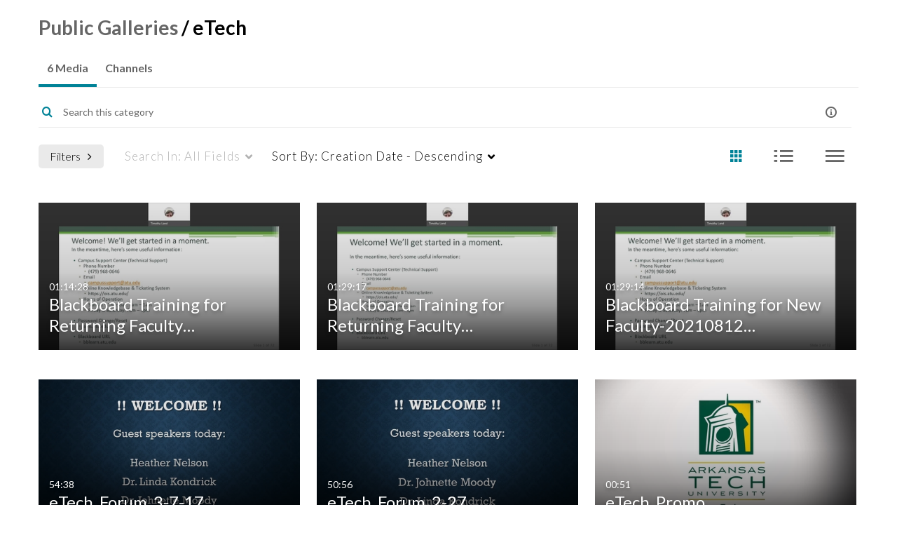

--- FILE ---
content_type: text/html; charset=UTF-8
request_url: https://video.atu.edu/category/Public+Galleries%3EeTech/147069361
body_size: 44222
content:
<!DOCTYPE html>

<html lang="en">
<head>
    <link rel="search" type="application/opensearchdescription+xml" href="/osd">

    
            <script  nonce="2913144086976381009">
                window.kalturaGlobalConfig ||= {};
                window.kalturaGlobalConfig.stylesNonce = "350008169439901557";
            </script>
        
<meta http-equiv='X-UA-Compatible' content='requiresActiveX=true, IE=Edge' /><!-- viewhook start modulesHeader -->


<script  nonce="2913144086976381009">
    (function() {
        if (!window.GLOBAL_KMS) {
            GLOBAL_KMS = {}
        }
        GLOBAL_KMS = GLOBAL_KMS || {};
        GLOBAL_KMS.helpers = GLOBAL_KMS.helpers || {};
        GLOBAL_KMS.helpers.browserTheme = window.matchMedia("(prefers-color-scheme: dark)").matches ? "dark" : "light";
        GLOBAL_KMS.helpers.themes = {
            light: null,
            dark: {"mode":"dark","theme":"dark"}        };

    })();
</script>

<!-- viewhook end modulesHeader -->
    <script  nonce="2913144086976381009">
        // set webpack public path url to be able to load new react
        window.resourceBasePath = "https://assets.mediaspace.kaltura.com/5.166.10.1004/public/react-new/"
    </script>


<meta name="xsrf-ajax-nonce" content="[base64]" />
<meta http-equiv="Content-Type" content="text/html; charset=utf-8" />
<meta name="viewport" content="width=device-width, initial-scale=1.0" />
<meta name="smartbanner:title" content="Kaltura MediaSpace Go" />
<meta name="smartbanner:author" content=" " />
<meta name="smartbanner:price" content="FREE" />
<meta name="smartbanner:price-suffix-apple" content=" - On the App Store" />
<meta name="smartbanner:price-suffix-google" content=" - In Google Play" />
<meta name="smartbanner:icon-apple" content="https://assets.mediaspace.kaltura.com/5.166.10.1004/public/build0/kmsapi/asset/kaltura_logo.png" />
<meta name="smartbanner:icon-google" content="https://assets.mediaspace.kaltura.com/5.166.10.1004/public/build0/kmsapi/asset/kaltura_logo.png" />
<meta name="smartbanner:button" content="OPEN" />
<meta name="smartbanner:button-url-apple" content="https://kmsgoapplication?deep_link_value=https%3A%2F%2Fvideo.atu.edu%2Fcategory%2FPublic%2BGalleries%253EeTech%2F147069361" />
<meta name="smartbanner:button-url-google" content="https://kmsgoapplication?deep_link_value=https%3A%2F%2Fvideo.atu.edu%2Fcategory%2FPublic%2BGalleries%253EeTech%2F147069361" />
<meta name="smartbanner:enabled-platforms" content="android,ios" />
<meta name="smartbanner:hide-ttl" content="10000" />
<meta name="smartbanner:custom-design-modifier" content="kmsapi" />
<meta name="smartbanner:disable-positioning" content="true" /><title>eTech - ATU Video Portal</title>



<script type="text/javascript"  nonce="2913144086976381009">
    document.addEventListener("kmsButtonClickAnalytics", function (e) {
        // name is mandatory
        if (e.detail.name) {
            var urldata = '&buttonName='+e.detail.name+'&buttonValue='+e.detail.value+'&buttonType='+e.detail.type;

            if (e.detail.ks) {
                                urldata += '&ks='+e.detail.ks;
            }

            if (e.detail.location) {
                urldata += '&buttonInfo='+e.detail.location;
            }
            else if (e.detail.moduleName) { // keep for backward compatibility
                urldata += '&buttonInfo='+e.detail.moduleName;
            }

            if (e.detail.entryId) {
                urldata += '&entryId='+e.detail.entryId;
            }

            if (e.detail.applicationFeature) {
                urldata += '&feature='+e.detail.applicationFeature;
            }

            // use GET params because POST has issues with CORS
            var urlbase = 'https://analytics.kaltura.com/api_v3/index.php?service=analytics&action=trackEvent&eventType=10002&partnerId=2562032&kalturaApplication=1&kalturaApplicationVer=5.166.10&application=MediaSpace&applicationVer=5.166.10&sessionId=4hmf10oki7b59qni5ed6139jia&referrer=https%3A%2F%2Fvideo.atu.edu%2Fcategory%2FPublic%2BGalleries%253EeTech%2F147069361';
            navigator.sendBeacon(urlbase + urldata);
        }
    });
</script>

<link href="https://assets.mediaspace.kaltura.com/5.166.10.1004/public/build0/consolidated/b725032d86d3a18e8992298e47b30906.css" media="screen" rel="stylesheet" type="text/css" /><link href="https://assets.mediaspace.kaltura.com/5.166.10.1004/public/build0/touch-icon-iphone.png" rel="icon" /><link href="https://assets.mediaspace.kaltura.com/5.166.10.1004/public/build0/touch-icon-iphone.png" rel="apple-touch-icon" /><link href="https://assets.mediaspace.kaltura.com/5.166.10.1004/public/build0/favicon.ico" rel="icon" type="png" /><script type="text/javascript" nonce="2913144086976381009">
    //<![CDATA[
    if (typeof(LOCALE) == 'object'){
	var locale = [];
    for (var key in locale) {
        LOCALE[key] = locale[key];
    }
}
else {
	LOCALE = [];
}
    //]]>
</script>
<script type="text/javascript" nonce="2913144086976381009">
    //<![CDATA[
        var localeCode = "en";
    //]]>
</script>
<script type="text/javascript" nonce="2913144086976381009">
    //<![CDATA[
    if (typeof(LOCALE) == 'object'){
	var locale = {"Service requests":"Service Requests","Existing Requests":"Existing Requests","Order":"Order","Order Captions & Enrichment Services":"Order Captions & Enrichment Services","No requests were found":"No requests were found","Your request has been received. Your video will automatically be updated upon completion.":"Your request has been received. Your video will automatically be updated upon completion.","Service was already requested for this video":"Service was already requested for this video","Oops.. it seems you are not allowed to do that":"Oops.. it seems you are not allowed to do that","The request cannot be fulfilled. Your account credit is depleted. Please contact your administrator":"The request cannot be fulfilled. Your account credit is depleted. Please contact your administrator","Are you sure you want to cancel this request?":"Are you sure you want to cancel this request?","The request is already in progress, therefore cannot be canceled.":"The request is already in progress, therefore cannot be canceled.","No":"No","Yes":"Yes","Cancel Request":"Cancel Request","The captions file should be in %1, SRT type and with an accuracy rate of 99% or higher":"The captions file should be in %1, SRT type and with an accuracy rate of 99% or higher","The captions file uploaded successfully.":"The captions file uploaded successfully.","A captions file is required to perform translation. Please upload a captions file.":"A captions file is required to perform translation. Please upload a captions file.","Choose Captions File:":"Choose Captions File:","Upload Captions File":"Upload Captions File","Select a file":"Select a file","Browse":"Browse","Label":"Label","Live captioning order minimum time before the event starts is %1 minutes. Please make sure to order captions within this timeframe.":"Live captioning order minimum time before the event starts is %1 minutes. Please make sure to order captions within this timeframe.","Are you sure you want to cancel this request? You will still be charged. The refund period has expired":"Are you sure you want to cancel this request? You will still be charged. The refund period has expired","Service was already done for this video. Are you sure you want to resubmit?":"Service was already done for this video. Are you sure you want to resubmit?","One or more of these services was already done for this video, are you sure you want to resubmit?":"One or more of these services was already done for this video, are you sure you want to resubmit?","Resubmit":"Resubmit","Resubmit request":"Resubmit request","Request Date":"Request Date","Service":"Service","Language":"Language","Status":"Status","Abort Task":"Abort Task","Edit Caption":"Edit Caption","Request can not be ordered, there is no credit for ordering. Please contact your administrator":"Request can not be ordered, there is no credit for ordering. Please contact your administrator","%1 items, legend %2 color. Press Enter to see the summary":"%1 items, legend %2 color. Press Enter to see the summary","Summary for %1 requests: %2":"Summary for %1 requests: %2","No data available":"No data available","Unit:":"Unit:","Apply to content published by the following role:":"Apply to content published by the following role:","Add Speaker Identification":"Add Speaker Identification","Instructions & Notes:":"Instructions & Notes:","Submit":"Submit","Service:":"Service:","Source Media Language:":"Source Media Language:","Feature:":"Feature:","Target Translation Language:":"Target Translation Language:","Turnaround Time:":"Turnaround Time:","The selected Turn Around Time can be fulfilled only for media that is up to 15 minutes duration.":"The selected Turn Around Time can be fulfilled only for media that is up to 15 minutes duration.","Choose txt file*":"Choose txt file*","Upload txt":"Upload txt","No files were found":"No files were found","File Name":"File Name","Title":"Title","Uploaded At":"Uploaded At","At the beginning of the event":"At the beginning of the event","15 minutes before the event starts":"15 minutes before the event starts","30 minutes before the event starts":"30 minutes before the event starts","60 minutes before the event starts":"60 minutes before the event starts","At the end of the event":"At the end of the event","15 minutes after the event ends":"15 minutes after the event ends","30 minutes after the event ends":"30 minutes after the event ends","60 minutes after the event ends":"60 minutes after the event ends","Live Captions Start Time:":"Live Captions Start Time:","Live Captions End Time:":"Live Captions End Time:","We recommend to extend the live captions scheduling to avoid disconnections before the event ends":"We recommend to extend the live captions scheduling to avoid disconnections before the event ends","To order live captions, you must first schedule a webcast":"To order live captions, you must first schedule a webcast","Task ID:":"Task ID:","Requester:":"Requester:","Fidelity:":"Fidelity:","Received date:":"Received Date:","Due-date:":"Due-date:","View Ordering Rules":"View Ordering Rules","Create Rule":"Create Rule","Service will be ordered for each media published to this channel in the future.":"Service will be ordered for each media published to this channel in the future.","Create Rule for Ordering":"Create Rule for Ordering","No rules were found":"No rules were found","Your order has been received. Order requests will be generated and automatically approved for each video published to this channel in the future.":"Your order has been received. Order requests will be generated and automatically approved for each video published to this channel in the future.","Are you sure you want to cancel this rule?<br\/>Order requests will not be generated automatically for videos published to this channel in the future.":"Are you sure you want to cancel this rule?<br\/>Order requests will not be generated automatically for videos published to this channel in the future.","A similar rule already exists for this profile.":"A similar rule already exists for this profile.","Services ordering rules for channels":"Services ordering rules for channels","Remaining Credit":"Remaining Credit","Used Credit":"Used Credit","Credit Overages":"Credit Overages","current credit status":"Current Credit Status","Credit expiration date":"Credit Expiration Date","Media ID:":"Media ID:","Duration:":"Duration:","Service Type:":"Service Type:","Source Language:":"Source Language:","Target Language:":"Target Language:","Completed Date:":"Completed Date:","Speaker ID:":"Speaker ID:","aborted":"Aborted","error":"Error","pending":"Pending","pendingModeration":"Pending Approval","pendingEntryReady":"Draft","processing":"Processing","ready":"Completed","rejected":"Rejected","scheduled":"Scheduled","human":"Professional","machine":"Machine","manager":"Manager","moderator (and higher)":"Moderator (and higher)","contributor (and higher)":"Contributor (and higher)","member (and higher)":"Member (and higher)","anyone":"Anyone","captions":"Captions","translation":"Translation","audioDescription":"Audio Description","audio description":"Audio Description","alignment":"Alignment","chaptering":"Chaptering","dubbing":"Dubbing","liveCaption":"Live Captions","live captions":"Live Captions","live translation":"Live Translation","liveTranslation":"Live Translation","ocr":"OCR","videoAnalysis":"OCR","extendedAudioDescription":"Extended Audio Description","extended audio description":"Extended Audio Description","clips":"Clips","quiz":"Quiz","summary":"Summary","sign language":"Sign Language","signLanguage":"Sign Language","ar":"Arabic","cmn":"Mandarin Chinese","de":"German","en":"English","enGb":"English (British)","enUs":"English (American)","enAsl":"English (ASL)","enBsl":"English (BSL)","es":"Spanish","fr":"French","el":"Greek","he":"Hebrew","hi":"Hindi","hu":"Hungarian","it":"Italian","ja":"Japanese","ko":"Korean","nl":"Dutch","pt":"Portuguese","pl":"Polish","ru":"Russian","ro":"Romanian","tr":"Turkish","yue":"Cantonese","zh":"Chinese","th":"Thai","sv":"Swedish","da":"Danish","no":"Norwegian","fi":"Finnish","is":"Icelandic","in":"Indonesian","ptBR":"Portuguese (Brazil)","esXL":"Spanish (Latin America)","ga":"Irish","cy":"Welsh","ur":"Urdu","ta":"Tamil","ml":"Malayalam","zu":"Zulu","vi":"Vietnamese","uk":"Ukrainian","frCa":"French (Canada)","zhTw":"Taiwanese Mandarin","ca":"Catalan","af":"Afrikaans","bg":"Bulgarian","et":"Estonian","lv":"Latvian","lt":"Lithuanian","sk":"Slovak","ba":"Bashkir","eu":"Basque","be":"Belarusian","hr":"Croatian","eo":"Esperanto","fa":"Farsi","gl":"Galician","ia":"Interlingua","ms":"Malay","mr":"Marathi","mn":"Mongolian","sl":"Slovenian","te":"Telugu","ug":"Uighur","enAu":"English (Australian)","az":"Azerbaijani","bn":"Bengali","my":"Burmese","bs":"Bosnian","ka":"Georgian","gu":"Gujarati","jv":"Javanese","kn":"Kannada","kk":"Kazakh","km":"Khmer","lo":"Lao","mk":"Macedonian","ne":"Nepali","faIr":"Persian (Iran)","pa":"Punjabi","sr":"Serbian","si":"Sinhala","skSk":"Slovakian","su":"Sudanese","sw":"Swahili","tl":"Tagalog (Filipino)","uz":"Uzbek","xh":"Xhosa","zhCn":"Simplified Chinese","zhHk":"Traditional Chinese","cs":"Czech","autoDetect":"Auto-Detect","bestEffort":"Best Effort","fortyEightHours":"48 hours","immediate":"Immediate","sixHours":"6 hours","thirtyMinutes":"30 minutes","threeHours":"3 hours","twentyFourHours":"24 hours","twoHours":"2 hours","eightHours":"8 hours","twelveHours":"12 hours","tenDays":"10 days","fourDays":"4 days","fiveDays":"5 days","oneBusinessDay":"1 Business Day","twoBusinessDays":"2 Business Days","threeBusinessDays":"3 Business Days","fourBusinessDays":"4 Business Days","fiveBusinessDays":"5 Business Days","sixBusinessDays":"6 Business Days","sevenBusinessDays":"7 Business Days","Service Requests":"Service Requests","Unit":"Unit","View Channel Rules":"View Channel Rules","Number of Requests":"Number of Requests","Show Details":"Show Details","Hide Details":"Hide Details","Are you sure you want to reject the selected request(s)?":"Are you sure you want to reject the selected request(s)?","Are you sure you want to approve the selected request(s)?":"Are you sure you want to approve the selected request(s)?","Approve Requests":"Approve Requests","Approve":"Approve","Reject":"Reject","Email CSV":"Email CSV","Your requests cannot be approved since your account lacks credit for ordering. Please re-select requests to approve.":"Your requests cannot be approved since your account lacks credit for ordering. Please re-select requests to approve.","Last 30 Days":"Last 30 Days","Last 90 Days":"Last 90 Days","Last Year":"Last Year","Reject Requests":"Reject Requests","From":"From","To":"To","Start Time:":"Start Time:","End Time:":"End Time:","Media Name":"Media Name","TAT":"TAT","Feature":"Feature","Cost":"Cost","%1 row":"%1 row","Expand":"Expand","dashboard requests":"dashboard requests","not sortable":"not sortable","sortable":"sortable","Filter request by days, currently selected":"Filter request by days, currently selected","after pressing enter or space, press tab to access filters":"after pressing enter, press tab to access filters","sorted in ascending order":"sorted in ascending order","sorted in descending order":"sorted in descending order","Service was already requested for some of the selected media":"Service was already requested for some of the selected media","Some requests cannot be fulfilled. Your account credit is depleted. Please contact your administrator":"Some requests cannot be fulfilled. Your account credit is depleted. Please contact your administrator","Order Captions & Enrichment Services - %1 Selected Media":"Order Captions & Enrichment Services - %1 Selected Media","Completed":"Completed","Pending, Processing & Draft":"Pending, Processing & Draft","Processing":"Processing","Rejected":"Rejected","Other":"Other","blue":"blue","grey":"grey","yellow":"yellow","red":"red","dark grey":"dark grey","Filter request by days, currently selected %1":"Filter request by days, currently selected %1","To expand details, press Enter":"To expand details, press Enter","To collapse details, press Enter":"To collapse details, press Enter"};
    for (var key in locale) {
        LOCALE[key] = locale[key];
    }
}
else {
	LOCALE = {"Service requests":"Service Requests","Existing Requests":"Existing Requests","Order":"Order","Order Captions & Enrichment Services":"Order Captions & Enrichment Services","No requests were found":"No requests were found","Your request has been received. Your video will automatically be updated upon completion.":"Your request has been received. Your video will automatically be updated upon completion.","Service was already requested for this video":"Service was already requested for this video","Oops.. it seems you are not allowed to do that":"Oops.. it seems you are not allowed to do that","The request cannot be fulfilled. Your account credit is depleted. Please contact your administrator":"The request cannot be fulfilled. Your account credit is depleted. Please contact your administrator","Are you sure you want to cancel this request?":"Are you sure you want to cancel this request?","The request is already in progress, therefore cannot be canceled.":"The request is already in progress, therefore cannot be canceled.","No":"No","Yes":"Yes","Cancel Request":"Cancel Request","The captions file should be in %1, SRT type and with an accuracy rate of 99% or higher":"The captions file should be in %1, SRT type and with an accuracy rate of 99% or higher","The captions file uploaded successfully.":"The captions file uploaded successfully.","A captions file is required to perform translation. Please upload a captions file.":"A captions file is required to perform translation. Please upload a captions file.","Choose Captions File:":"Choose Captions File:","Upload Captions File":"Upload Captions File","Select a file":"Select a file","Browse":"Browse","Label":"Label","Live captioning order minimum time before the event starts is %1 minutes. Please make sure to order captions within this timeframe.":"Live captioning order minimum time before the event starts is %1 minutes. Please make sure to order captions within this timeframe.","Are you sure you want to cancel this request? You will still be charged. The refund period has expired":"Are you sure you want to cancel this request? You will still be charged. The refund period has expired","Service was already done for this video. Are you sure you want to resubmit?":"Service was already done for this video. Are you sure you want to resubmit?","One or more of these services was already done for this video, are you sure you want to resubmit?":"One or more of these services was already done for this video, are you sure you want to resubmit?","Resubmit":"Resubmit","Resubmit request":"Resubmit request","Request Date":"Request Date","Service":"Service","Language":"Language","Status":"Status","Abort Task":"Abort Task","Edit Caption":"Edit Caption","Request can not be ordered, there is no credit for ordering. Please contact your administrator":"Request can not be ordered, there is no credit for ordering. Please contact your administrator","%1 items, legend %2 color. Press Enter to see the summary":"%1 items, legend %2 color. Press Enter to see the summary","Summary for %1 requests: %2":"Summary for %1 requests: %2","No data available":"No data available","Unit:":"Unit:","Apply to content published by the following role:":"Apply to content published by the following role:","Add Speaker Identification":"Add Speaker Identification","Instructions & Notes:":"Instructions & Notes:","Submit":"Submit","Service:":"Service:","Source Media Language:":"Source Media Language:","Feature:":"Feature:","Target Translation Language:":"Target Translation Language:","Turnaround Time:":"Turnaround Time:","The selected Turn Around Time can be fulfilled only for media that is up to 15 minutes duration.":"The selected Turn Around Time can be fulfilled only for media that is up to 15 minutes duration.","Choose txt file*":"Choose txt file*","Upload txt":"Upload txt","No files were found":"No files were found","File Name":"File Name","Title":"Title","Uploaded At":"Uploaded At","At the beginning of the event":"At the beginning of the event","15 minutes before the event starts":"15 minutes before the event starts","30 minutes before the event starts":"30 minutes before the event starts","60 minutes before the event starts":"60 minutes before the event starts","At the end of the event":"At the end of the event","15 minutes after the event ends":"15 minutes after the event ends","30 minutes after the event ends":"30 minutes after the event ends","60 minutes after the event ends":"60 minutes after the event ends","Live Captions Start Time:":"Live Captions Start Time:","Live Captions End Time:":"Live Captions End Time:","We recommend to extend the live captions scheduling to avoid disconnections before the event ends":"We recommend to extend the live captions scheduling to avoid disconnections before the event ends","To order live captions, you must first schedule a webcast":"To order live captions, you must first schedule a webcast","Task ID:":"Task ID:","Requester:":"Requester:","Fidelity:":"Fidelity:","Received date:":"Received Date:","Due-date:":"Due-date:","View Ordering Rules":"View Ordering Rules","Create Rule":"Create Rule","Service will be ordered for each media published to this channel in the future.":"Service will be ordered for each media published to this channel in the future.","Create Rule for Ordering":"Create Rule for Ordering","No rules were found":"No rules were found","Your order has been received. Order requests will be generated and automatically approved for each video published to this channel in the future.":"Your order has been received. Order requests will be generated and automatically approved for each video published to this channel in the future.","Are you sure you want to cancel this rule?<br\/>Order requests will not be generated automatically for videos published to this channel in the future.":"Are you sure you want to cancel this rule?<br\/>Order requests will not be generated automatically for videos published to this channel in the future.","A similar rule already exists for this profile.":"A similar rule already exists for this profile.","Services ordering rules for channels":"Services ordering rules for channels","Remaining Credit":"Remaining Credit","Used Credit":"Used Credit","Credit Overages":"Credit Overages","current credit status":"Current Credit Status","Credit expiration date":"Credit Expiration Date","Media ID:":"Media ID:","Duration:":"Duration:","Service Type:":"Service Type:","Source Language:":"Source Language:","Target Language:":"Target Language:","Completed Date:":"Completed Date:","Speaker ID:":"Speaker ID:","aborted":"Aborted","error":"Error","pending":"Pending","pendingModeration":"Pending Approval","pendingEntryReady":"Draft","processing":"Processing","ready":"Completed","rejected":"Rejected","scheduled":"Scheduled","human":"Professional","machine":"Machine","manager":"Manager","moderator (and higher)":"Moderator (and higher)","contributor (and higher)":"Contributor (and higher)","member (and higher)":"Member (and higher)","anyone":"Anyone","captions":"Captions","translation":"Translation","audioDescription":"Audio Description","audio description":"Audio Description","alignment":"Alignment","chaptering":"Chaptering","dubbing":"Dubbing","liveCaption":"Live Captions","live captions":"Live Captions","live translation":"Live Translation","liveTranslation":"Live Translation","ocr":"OCR","videoAnalysis":"OCR","extendedAudioDescription":"Extended Audio Description","extended audio description":"Extended Audio Description","clips":"Clips","quiz":"Quiz","summary":"Summary","sign language":"Sign Language","signLanguage":"Sign Language","ar":"Arabic","cmn":"Mandarin Chinese","de":"German","en":"English","enGb":"English (British)","enUs":"English (American)","enAsl":"English (ASL)","enBsl":"English (BSL)","es":"Spanish","fr":"French","el":"Greek","he":"Hebrew","hi":"Hindi","hu":"Hungarian","it":"Italian","ja":"Japanese","ko":"Korean","nl":"Dutch","pt":"Portuguese","pl":"Polish","ru":"Russian","ro":"Romanian","tr":"Turkish","yue":"Cantonese","zh":"Chinese","th":"Thai","sv":"Swedish","da":"Danish","no":"Norwegian","fi":"Finnish","is":"Icelandic","in":"Indonesian","ptBR":"Portuguese (Brazil)","esXL":"Spanish (Latin America)","ga":"Irish","cy":"Welsh","ur":"Urdu","ta":"Tamil","ml":"Malayalam","zu":"Zulu","vi":"Vietnamese","uk":"Ukrainian","frCa":"French (Canada)","zhTw":"Taiwanese Mandarin","ca":"Catalan","af":"Afrikaans","bg":"Bulgarian","et":"Estonian","lv":"Latvian","lt":"Lithuanian","sk":"Slovak","ba":"Bashkir","eu":"Basque","be":"Belarusian","hr":"Croatian","eo":"Esperanto","fa":"Farsi","gl":"Galician","ia":"Interlingua","ms":"Malay","mr":"Marathi","mn":"Mongolian","sl":"Slovenian","te":"Telugu","ug":"Uighur","enAu":"English (Australian)","az":"Azerbaijani","bn":"Bengali","my":"Burmese","bs":"Bosnian","ka":"Georgian","gu":"Gujarati","jv":"Javanese","kn":"Kannada","kk":"Kazakh","km":"Khmer","lo":"Lao","mk":"Macedonian","ne":"Nepali","faIr":"Persian (Iran)","pa":"Punjabi","sr":"Serbian","si":"Sinhala","skSk":"Slovakian","su":"Sudanese","sw":"Swahili","tl":"Tagalog (Filipino)","uz":"Uzbek","xh":"Xhosa","zhCn":"Simplified Chinese","zhHk":"Traditional Chinese","cs":"Czech","autoDetect":"Auto-Detect","bestEffort":"Best Effort","fortyEightHours":"48 hours","immediate":"Immediate","sixHours":"6 hours","thirtyMinutes":"30 minutes","threeHours":"3 hours","twentyFourHours":"24 hours","twoHours":"2 hours","eightHours":"8 hours","twelveHours":"12 hours","tenDays":"10 days","fourDays":"4 days","fiveDays":"5 days","oneBusinessDay":"1 Business Day","twoBusinessDays":"2 Business Days","threeBusinessDays":"3 Business Days","fourBusinessDays":"4 Business Days","fiveBusinessDays":"5 Business Days","sixBusinessDays":"6 Business Days","sevenBusinessDays":"7 Business Days","Service Requests":"Service Requests","Unit":"Unit","View Channel Rules":"View Channel Rules","Number of Requests":"Number of Requests","Show Details":"Show Details","Hide Details":"Hide Details","Are you sure you want to reject the selected request(s)?":"Are you sure you want to reject the selected request(s)?","Are you sure you want to approve the selected request(s)?":"Are you sure you want to approve the selected request(s)?","Approve Requests":"Approve Requests","Approve":"Approve","Reject":"Reject","Email CSV":"Email CSV","Your requests cannot be approved since your account lacks credit for ordering. Please re-select requests to approve.":"Your requests cannot be approved since your account lacks credit for ordering. Please re-select requests to approve.","Last 30 Days":"Last 30 Days","Last 90 Days":"Last 90 Days","Last Year":"Last Year","Reject Requests":"Reject Requests","From":"From","To":"To","Start Time:":"Start Time:","End Time:":"End Time:","Media Name":"Media Name","TAT":"TAT","Feature":"Feature","Cost":"Cost","%1 row":"%1 row","Expand":"Expand","dashboard requests":"dashboard requests","not sortable":"not sortable","sortable":"sortable","Filter request by days, currently selected":"Filter request by days, currently selected","after pressing enter or space, press tab to access filters":"after pressing enter, press tab to access filters","sorted in ascending order":"sorted in ascending order","sorted in descending order":"sorted in descending order","Service was already requested for some of the selected media":"Service was already requested for some of the selected media","Some requests cannot be fulfilled. Your account credit is depleted. Please contact your administrator":"Some requests cannot be fulfilled. Your account credit is depleted. Please contact your administrator","Order Captions & Enrichment Services - %1 Selected Media":"Order Captions & Enrichment Services - %1 Selected Media","Completed":"Completed","Pending, Processing & Draft":"Pending, Processing & Draft","Processing":"Processing","Rejected":"Rejected","Other":"Other","blue":"blue","grey":"grey","yellow":"yellow","red":"red","dark grey":"dark grey","Filter request by days, currently selected %1":"Filter request by days, currently selected %1","To expand details, press Enter":"To expand details, press Enter","To collapse details, press Enter":"To collapse details, press Enter"};
}
    //]]>
</script>
<script type="text/javascript" nonce="2913144086976381009">
    //<![CDATA[
    if (typeof(LOCALE) == 'object'){
	var locale = {"%1 comment":"%1 comment","%1 comments":"%1 comments","Add comment at %1":"Add comment at %1"};
    for (var key in locale) {
        LOCALE[key] = locale[key];
    }
}
else {
	LOCALE = {"%1 comment":"%1 comment","%1 comments":"%1 comments","Add comment at %1":"Add comment at %1"};
}
    //]]>
</script>
<script type="text/javascript" nonce="2913144086976381009">
    //<![CDATA[
    if (typeof(LOCALE) == 'object'){
	var locale = {"Watch Later":"Watch Later","Add to %1":"Add to %1","Remove from %1":"Remove from %1","Undo Remove from %1":"Undo Remove from %1","Undo":"Undo","was removed from %1":"was removed from %1","No media in your %1":"No media in your %1","Browse the site to find media and add it to your %1":"Browse the site to find media and add it to your %1","Add to watch list":"Add to watch list","Remove from watch list":"Remove from watch list","Failed to update watch list.":"Failed to update watch list."};
    for (var key in locale) {
        LOCALE[key] = locale[key];
    }
}
else {
	LOCALE = {"Watch Later":"Watch Later","Add to %1":"Add to %1","Remove from %1":"Remove from %1","Undo Remove from %1":"Undo Remove from %1","Undo":"Undo","was removed from %1":"was removed from %1","No media in your %1":"No media in your %1","Browse the site to find media and add it to your %1":"Browse the site to find media and add it to your %1","Add to watch list":"Add to watch list","Remove from watch list":"Remove from watch list","Failed to update watch list.":"Failed to update watch list."};
}
    //]]>
</script>
<script type="text/javascript" nonce="2913144086976381009">
    //<![CDATA[
    if (typeof(LOCALE) == 'object'){
	var locale = {"Currently in preview mode!":"Currently in preview mode!","Turn preview off":"Turn preview off"};
    for (var key in locale) {
        LOCALE[key] = locale[key];
    }
}
else {
	LOCALE = {"Currently in preview mode!":"Currently in preview mode!","Turn preview off":"Turn preview off"};
}
    //]]>
</script>
<script type="text/javascript" nonce="2913144086976381009">
    //<![CDATA[
    if (typeof(LOCALE) == 'object'){
	var locale = {"Processing":"Processing","Show more":"Show more"};
    for (var key in locale) {
        LOCALE[key] = locale[key];
    }
}
else {
	LOCALE = {"Processing":"Processing","Show more":"Show more"};
}
    //]]>
</script>
<script type="text/javascript" nonce="2913144086976381009">
    //<![CDATA[
    if (typeof(LOCALE) == 'object'){
	var locale = {"%1 hour":"%1 hour","%1 hours":"%1 hours","%1 minute":"%1 minute","%1 minutes":"%1 minutes","%1 second":"%1 second","%1 seconds":"%1 seconds","Co-Editor":"Co-Editor","Co-Publisher":"Co-Publisher","Co-Viewer":"Co-Viewer","Collaborator":"Collaborator","Group Co-Editor":"Group Co-Editor","Group Co-Publisher":"Group Co-Publisher","Group Co-Viewer":"Group Co-Viewer","Group Owner":"Group Owner","Owner":"Owner","This field is required":"This field is required"};
    for (var key in locale) {
        LOCALE[key] = locale[key];
    }
}
else {
	LOCALE = {"%1 hour":"%1 hour","%1 hours":"%1 hours","%1 minute":"%1 minute","%1 minutes":"%1 minutes","%1 second":"%1 second","%1 seconds":"%1 seconds","Co-Editor":"Co-Editor","Co-Publisher":"Co-Publisher","Co-Viewer":"Co-Viewer","Collaborator":"Collaborator","Group Co-Editor":"Group Co-Editor","Group Co-Publisher":"Group Co-Publisher","Group Co-Viewer":"Group Co-Viewer","Group Owner":"Group Owner","Owner":"Owner","This field is required":"This field is required"};
}
    //]]>
</script>
<script type="text/javascript" nonce="2913144086976381009">
    //<![CDATA[
    if (typeof(LOCALE) == 'object'){
	var locale = {"Close engagement panel":"Close engagement panel","Collapse menu":"Collapse menu","Expand menu":"Expand menu","Open engagement panel":"Open engagement panel"};
    for (var key in locale) {
        LOCALE[key] = locale[key];
    }
}
else {
	LOCALE = {"Close engagement panel":"Close engagement panel","Collapse menu":"Collapse menu","Expand menu":"Expand menu","Open engagement panel":"Open engagement panel"};
}
    //]]>
</script>
<script type="text/javascript" nonce="2913144086976381009">
    //<![CDATA[
    if (typeof(LOCALE) == 'object'){
	var locale = {"Additional items":"Additional items","Back to %1":"Back to %1","Close side bar":"Close side bar","Connect with us on LinkedIn":"Connect with us on LinkedIn","Create":"Create","Follow us on Facebook":"Follow us on Facebook","Follow us on Instagram":"Follow us on Instagram","Follow us on Slack":"Follow us on Slack","Follow us on X":"Follow us on X","Follow us on line":"Follow us on line","Follow us on tiktok":"Follow us on tiktok","High Contrast Switch is %1":"High Contrast Switch is %1","Login to create new media":"Login to create new media","Off":"Off","On":"On","Open side bar":"Open side bar","Open sub menu %1":"Open sub menu %1","Search":"Search","Search all media":"Search all media","Search for site content":"Search for site content","Select Language":"Select Language","Show More":"Show More","Skip to main content":"Skip to main content","Subscribe to our YouTube Channel":"Subscribe to our YouTube Channel","The bulk operation for %1 %2 has been completed":"The bulk operation for %1 %2 has been completed","Watch us on Twitch":"Watch us on Twitch","user menu":"user menu"};
    for (var key in locale) {
        LOCALE[key] = locale[key];
    }
}
else {
	LOCALE = {"Additional items":"Additional items","Back to %1":"Back to %1","Close side bar":"Close side bar","Connect with us on LinkedIn":"Connect with us on LinkedIn","Create":"Create","Follow us on Facebook":"Follow us on Facebook","Follow us on Instagram":"Follow us on Instagram","Follow us on Slack":"Follow us on Slack","Follow us on X":"Follow us on X","Follow us on line":"Follow us on line","Follow us on tiktok":"Follow us on tiktok","High Contrast Switch is %1":"High Contrast Switch is %1","Login to create new media":"Login to create new media","Off":"Off","On":"On","Open side bar":"Open side bar","Open sub menu %1":"Open sub menu %1","Search":"Search","Search all media":"Search all media","Search for site content":"Search for site content","Select Language":"Select Language","Show More":"Show More","Skip to main content":"Skip to main content","Subscribe to our YouTube Channel":"Subscribe to our YouTube Channel","The bulk operation for %1 %2 has been completed":"The bulk operation for %1 %2 has been completed","Watch us on Twitch":"Watch us on Twitch","user menu":"user menu"};
}
    //]]>
</script>
<script type="text/javascript" nonce="2913144086976381009">
    //<![CDATA[
    if (typeof(LOCALE) == 'object'){
	var locale = {"%1 menuitem %2 %3":"%1 menuitem %2 %3"};
    for (var key in locale) {
        LOCALE[key] = locale[key];
    }
}
else {
	LOCALE = {"%1 menuitem %2 %3":"%1 menuitem %2 %3"};
}
    //]]>
</script>
<script type="text/javascript" nonce="2913144086976381009">
    //<![CDATA[
    if (typeof(LOCALE) == 'object'){
	var locale = {"Always open":"Always open","Cancel":"Cancel","Create":"Create","Create a Room":"Create a Room","Failed to create room":"Failed to create room","Name":"Name","Room availability":"Room availability","Room mode":"Room mode","Specific time frame":"Specific time frame","Your room mode":"Your room mode"};
    for (var key in locale) {
        LOCALE[key] = locale[key];
    }
}
else {
	LOCALE = {"Always open":"Always open","Cancel":"Cancel","Create":"Create","Create a Room":"Create a Room","Failed to create room":"Failed to create room","Name":"Name","Room availability":"Room availability","Room mode":"Room mode","Specific time frame":"Specific time frame","Your room mode":"Your room mode"};
}
    //]]>
</script>
<script type="text/javascript" nonce="2913144086976381009">
    //<![CDATA[
    if (typeof(LOCALE) == 'object'){
	var locale = {"%1 date":"%1 date","%1 for %2 playlist":"%1 for %2 playlist","%1 is required":"%1 is required","%1 time":"%1 time","A-Z":"A-Z","Add":"Add","All characters are allowed":"All characters are allowed","Bold":"Bold","Can't contain first name or last name":"Can't contain first name or last name","Cancel":"Cancel","Clear Search":"Clear Search","Copy":"Copy","Creation Date":"Creation Date","End time":"End time","End time must be later than start time":"End time must be later than start time","Filters":"Filters","Insert Image":"Insert Image","Insert Link":"Insert Link","Italic":"Italic","LIVE":"LIVE","Live":"Live","Media Count":"Media Count","Members Count":"Members Count","Name":"Name","Name cannot exceed 255 characters":"Name cannot exceed 255 characters","No Matching results found":"No Matching results found","OK":"OK","Off":"Off","On":"On","Ordered List":"Ordered List","Password strength: ":"Password strength: ","Please enter a valid password":"Please enter a valid password","Privacy":"Privacy","Scan this QR code with your authentication app. You can download an authentication app for both platforms:":"Scan this QR code with your authentication app. You can download an authentication app for both platforms:","Scheduled":"Scheduled","Searching...":"Searching...","Show Less":"Show Less","Show More":"Show More","Sort By":"Sort By","Start time":"Start time","This field is required":"This field is required","This site is protected by reCAPTCHA and the Google %1 Privacy Policy %2 and %3 Terms of Service %4 apply":"This site is protected by reCAPTCHA and the Google %1 Privacy Policy %2 and %3 Terms of Service %4 apply","Time gap between start and end time cannot be larger than 24 hours":"Time gap between start and end time cannot be larger than 24 hours","Time zone":"Time zone","Top %1":"Top %1","Type something":"Type something","Underline":"Underline","Unordered List":"Unordered List","Update Date":"Update Date","Z-A":"Z-A","close":"close","condition met":"condition met","condition not met":"condition not met","current progress: %1%":"current progress: %1%","link to app store":"link to app store","link to google play":"link to google play","medium":"medium","more":"more","next slide arrow":"next slide arrow","previous slide arrow":"previous slide arrow","remove":"remove","show actions":"show actions","strong":"strong","thumbnail for %1":"thumbnail for %1","watch %1":"watch %1","watch %1, duration: %2":"watch %1, duration: %2","weak":"weak"};
    for (var key in locale) {
        LOCALE[key] = locale[key];
    }
}
else {
	LOCALE = {"%1 date":"%1 date","%1 for %2 playlist":"%1 for %2 playlist","%1 is required":"%1 is required","%1 time":"%1 time","A-Z":"A-Z","Add":"Add","All characters are allowed":"All characters are allowed","Bold":"Bold","Can't contain first name or last name":"Can't contain first name or last name","Cancel":"Cancel","Clear Search":"Clear Search","Copy":"Copy","Creation Date":"Creation Date","End time":"End time","End time must be later than start time":"End time must be later than start time","Filters":"Filters","Insert Image":"Insert Image","Insert Link":"Insert Link","Italic":"Italic","LIVE":"LIVE","Live":"Live","Media Count":"Media Count","Members Count":"Members Count","Name":"Name","Name cannot exceed 255 characters":"Name cannot exceed 255 characters","No Matching results found":"No Matching results found","OK":"OK","Off":"Off","On":"On","Ordered List":"Ordered List","Password strength: ":"Password strength: ","Please enter a valid password":"Please enter a valid password","Privacy":"Privacy","Scan this QR code with your authentication app. You can download an authentication app for both platforms:":"Scan this QR code with your authentication app. You can download an authentication app for both platforms:","Scheduled":"Scheduled","Searching...":"Searching...","Show Less":"Show Less","Show More":"Show More","Sort By":"Sort By","Start time":"Start time","This field is required":"This field is required","This site is protected by reCAPTCHA and the Google %1 Privacy Policy %2 and %3 Terms of Service %4 apply":"This site is protected by reCAPTCHA and the Google %1 Privacy Policy %2 and %3 Terms of Service %4 apply","Time gap between start and end time cannot be larger than 24 hours":"Time gap between start and end time cannot be larger than 24 hours","Time zone":"Time zone","Top %1":"Top %1","Type something":"Type something","Underline":"Underline","Unordered List":"Unordered List","Update Date":"Update Date","Z-A":"Z-A","close":"close","condition met":"condition met","condition not met":"condition not met","current progress: %1%":"current progress: %1%","link to app store":"link to app store","link to google play":"link to google play","medium":"medium","more":"more","next slide arrow":"next slide arrow","previous slide arrow":"previous slide arrow","remove":"remove","show actions":"show actions","strong":"strong","thumbnail for %1":"thumbnail for %1","watch %1":"watch %1","watch %1, duration: %2":"watch %1, duration: %2","weak":"weak"};
}
    //]]>
</script>
<script type="text/javascript" nonce="2913144086976381009">
    //<![CDATA[
    if (typeof(LOCALE) == 'object'){
	var locale = {"Allow seeking to previous parts of the live stream. The DVR window is 24 hours by default.":"Allow seeking to previous parts of the live stream. The DVR window is 24 hours by default.","Cancel":"Cancel","Choose type":"Choose type","Create":"Create","Create a Live Studio":"Create a Live Studio","Create town hall":"Create town hall","Enable DVR":"Enable DVR","Event Recording":"Event Recording","Failed to create town hall":"Failed to create town hall","Name":"Name","Session type":"Session type"};
    for (var key in locale) {
        LOCALE[key] = locale[key];
    }
}
else {
	LOCALE = {"Allow seeking to previous parts of the live stream. The DVR window is 24 hours by default.":"Allow seeking to previous parts of the live stream. The DVR window is 24 hours by default.","Cancel":"Cancel","Choose type":"Choose type","Create":"Create","Create a Live Studio":"Create a Live Studio","Create town hall":"Create town hall","Enable DVR":"Enable DVR","Event Recording":"Event Recording","Failed to create town hall":"Failed to create town hall","Name":"Name","Session type":"Session type"};
}
    //]]>
</script>
<script type="text/javascript" nonce="2913144086976381009">
    //<![CDATA[
    if (typeof(LOCALE) == 'object'){
	var locale = {"Cancel":"Cancel","Create":"Create","Description":"Description","Failed to create channel":"Failed to create channel","Failed to create gallery":"Failed to create gallery","Name":"Name","The name you entered exceeds the character limit (60 characters)":"The name you entered exceeds the character limit (60 characters)"};
    for (var key in locale) {
        LOCALE[key] = locale[key];
    }
}
else {
	LOCALE = {"Cancel":"Cancel","Create":"Create","Description":"Description","Failed to create channel":"Failed to create channel","Failed to create gallery":"Failed to create gallery","Name":"Name","The name you entered exceeds the character limit (60 characters)":"The name you entered exceeds the character limit (60 characters)"};
}
    //]]>
</script>
<script type="text/javascript" nonce="2913144086976381009">
    //<![CDATA[
    if (typeof(LOCALE) == 'object'){
	var locale = {"Cancel":"Cancel","Create":"Create","Create channel playlist":"Create channel playlist","Create playlist":"Create playlist","Description":"Description","Failed to create playlist":"Failed to create playlist","Name":"Name"};
    for (var key in locale) {
        LOCALE[key] = locale[key];
    }
}
else {
	LOCALE = {"Cancel":"Cancel","Create":"Create","Create channel playlist":"Create channel playlist","Create playlist":"Create playlist","Description":"Description","Failed to create playlist":"Failed to create playlist","Name":"Name"};
}
    //]]>
</script>
<script type="text/javascript" nonce="2913144086976381009">
    //<![CDATA[
    if (typeof(LOCALE) == 'object'){
	var locale = {"Back":"Back","Cancel":"Cancel","Close":"Close","Close youtube entry edit form":"Close youtube entry edit form","Failed to load video data":"Failed to load video data","Failed to update information":"Failed to update information","Import from YouTube":"Import from YouTube","Importing of the youtube entry failed":"Importing of the youtube entry failed","No description available":"No description available","Only public videos are supported":"Only public videos are supported","Save & Close":"Save & Close","URL is not valid":"URL is not valid","YouTube Video":"YouTube Video","YouTube Video %1":"YouTube Video %1","Your information has been successfully updated.":"Your information has been successfully updated."};
    for (var key in locale) {
        LOCALE[key] = locale[key];
    }
}
else {
	LOCALE = {"Back":"Back","Cancel":"Cancel","Close":"Close","Close youtube entry edit form":"Close youtube entry edit form","Failed to load video data":"Failed to load video data","Failed to update information":"Failed to update information","Import from YouTube":"Import from YouTube","Importing of the youtube entry failed":"Importing of the youtube entry failed","No description available":"No description available","Only public videos are supported":"Only public videos are supported","Save & Close":"Save & Close","URL is not valid":"URL is not valid","YouTube Video":"YouTube Video","YouTube Video %1":"YouTube Video %1","Your information has been successfully updated.":"Your information has been successfully updated."};
}
    //]]>
</script>
<script type="text/javascript" nonce="2913144086976381009">
    //<![CDATA[
    if (typeof(LOCALE) == 'object'){
	var locale = {"%1 is a required field":"%1 is a required field","Cancel":"Cancel","Changes aren't saved. Are you sure you want to leave without saving them?":"Changes aren't saved. Are you sure you want to leave without saving them?","Leave":"Leave","Required for publish":"Required for publish","Save":"Save","Save Changes":"Save Changes","Unsaved Changes":"Unsaved Changes"};
    for (var key in locale) {
        LOCALE[key] = locale[key];
    }
}
else {
	LOCALE = {"%1 is a required field":"%1 is a required field","Cancel":"Cancel","Changes aren't saved. Are you sure you want to leave without saving them?":"Changes aren't saved. Are you sure you want to leave without saving them?","Leave":"Leave","Required for publish":"Required for publish","Save":"Save","Save Changes":"Save Changes","Unsaved Changes":"Unsaved Changes"};
}
    //]]>
</script>
<script type="text/javascript" nonce="2913144086976381009">
    //<![CDATA[
    if (typeof(LOCALE) == 'object'){
	var locale = {"All Media":"All Media","All common video, audio and image formats in all resolutions are accepted.":"All common video, audio and image formats in all resolutions are accepted.","An unexpected error occurred while trying to cancel uploads":"An unexpected error occurred while trying to cancel uploads","Are you sure you want to cancel %1 uploads?<br\/>This action cannot be undone.":"Are you sure you want to cancel %1 uploads?<br\/>This action cannot be undone.","Are you sure you want to cancel this upload?<br\/>This action cannot be undone.":"Are you sure you want to cancel this upload?<br\/>This action cannot be undone.","Back":"Back","Cancel":"Cancel","Cancel All":"Cancel All","Cancel All Uploads":"Cancel All Uploads","Cancel Upload":"Cancel Upload","Cancel upload for entry %1":"Cancel upload for entry %1","Canceled":"Canceled","Drag and drop a file to upload":"Drag and drop a file to upload","Drag and drop files to upload":"Drag and drop files to upload","Edit":"Edit","Edit All":"Edit All","Edit details for entry %1":"Edit details for entry %1","Error processing media: %1":"Error processing media: %1","Failed to update information":"Failed to update information","In Queue":"In Queue","Media Page":"Media Page","My Media":"My Media","Open Media page for entry %1":"Open Media page for entry %1","Processing":"Processing","Processing Failed":"Processing Failed","Ready":"Ready","Remove":"Remove","Remove entry %1 upload":"Remove entry %1 upload","Select a file":"Select a file","Select files":"Select files","Set Privacy To All":"Set Privacy To All","Unsupported file type: %1":"Unsupported file type: %1","Update All":"Update All","Upload Failed":"Upload Failed","Upload Media":"Upload Media","Upload failed for: %1":"Upload failed for: %1","Uploading %1 %":"Uploading %1 %","You're still uploading! Are you sure you want to leave this page?":"You're still uploading! Are you sure you want to leave this page?","Your information has been successfully updated.":"Your information has been successfully updated.","in queue":"in queue","ready":"ready","untitled":"untitled"};
    for (var key in locale) {
        LOCALE[key] = locale[key];
    }
}
else {
	LOCALE = {"All Media":"All Media","All common video, audio and image formats in all resolutions are accepted.":"All common video, audio and image formats in all resolutions are accepted.","An unexpected error occurred while trying to cancel uploads":"An unexpected error occurred while trying to cancel uploads","Are you sure you want to cancel %1 uploads?<br\/>This action cannot be undone.":"Are you sure you want to cancel %1 uploads?<br\/>This action cannot be undone.","Are you sure you want to cancel this upload?<br\/>This action cannot be undone.":"Are you sure you want to cancel this upload?<br\/>This action cannot be undone.","Back":"Back","Cancel":"Cancel","Cancel All":"Cancel All","Cancel All Uploads":"Cancel All Uploads","Cancel Upload":"Cancel Upload","Cancel upload for entry %1":"Cancel upload for entry %1","Canceled":"Canceled","Drag and drop a file to upload":"Drag and drop a file to upload","Drag and drop files to upload":"Drag and drop files to upload","Edit":"Edit","Edit All":"Edit All","Edit details for entry %1":"Edit details for entry %1","Error processing media: %1":"Error processing media: %1","Failed to update information":"Failed to update information","In Queue":"In Queue","Media Page":"Media Page","My Media":"My Media","Open Media page for entry %1":"Open Media page for entry %1","Processing":"Processing","Processing Failed":"Processing Failed","Ready":"Ready","Remove":"Remove","Remove entry %1 upload":"Remove entry %1 upload","Select a file":"Select a file","Select files":"Select files","Set Privacy To All":"Set Privacy To All","Unsupported file type: %1":"Unsupported file type: %1","Update All":"Update All","Upload Failed":"Upload Failed","Upload Media":"Upload Media","Upload failed for: %1":"Upload failed for: %1","Uploading %1 %":"Uploading %1 %","You're still uploading! Are you sure you want to leave this page?":"You're still uploading! Are you sure you want to leave this page?","Your information has been successfully updated.":"Your information has been successfully updated.","in queue":"in queue","ready":"ready","untitled":"untitled"};
}
    //]]>
</script>
<script type="text/javascript" nonce="2913144086976381009">
    //<![CDATA[
    if (typeof(LOCALE) == 'object'){
	var locale = {"%1 (Channel ID: %2)":"%1 (Channel ID: %2)","%1 (Course ID: %2, Category ID: %3)":"%1 (Course ID: %2, Category ID: %3)","%1 (Course ID: %2, Category ID: N\/A)":"%1 (Course ID: %2, Category ID: N\/A)","%1 (Gallery ID: %2)":"%1 (Gallery ID: %2)","Add":"Add","Add Collaboration":"Add Collaboration","Add collaborators":"Add collaborators","Add to playlist":"Add to playlist","Add to watch list":"Add to watch list","Add users by email, assign roles, and control their access for the session.":"Add users by email, assign roles, and control their access for the session.","Add\/Remove collaborators":"Add\/Remove collaborators","An error occurred while detaching the recording":"An error occurred while detaching the recording","Anyone with entitlements to the gallery\/channel can view":"Anyone with entitlements to the gallery\/channel can view","Anyone with entitlements to the gallery\/channel can view.":"Anyone with entitlements to the gallery\/channel can view.","Anyone with the link can view":"Anyone with the link can view","Are you sure you want to detach the recording from live session?":"Are you sure you want to detach the recording from live session?","Are you sure you want to set %1 media items as private? They will no longer be available for users in search results or with a link.":"Are you sure you want to set %1 media items as private? They will no longer be available for users in search results or with a link.","Are you sure you want to set %1 media items as unlisted? They will be available to any user with a link.":"Are you sure you want to set %1 media items as unlisted? They will be available to any user with a link.","Are you sure you want to set this media as private? It will be removed from all published locations in this application.":"Are you sure you want to set this media as private? It will be removed from all published locations in this application.","Are you sure you want to set this media as private? It will no longer be available for users in search results or with a link.":"Are you sure you want to set this media as private? It will no longer be available for users in search results or with a link.","Are you sure you want to set this media as unlisted? It will be available to any user with a link.":"Are you sure you want to set this media as unlisted? It will be available to any user with a link.","Are you sure you want to set this media as unlisted? It will be removed from all published locations in this application, but will be available for any users with a link to the media.":"Are you sure you want to set this media as unlisted? It will be removed from all published locations in this application, but will be available for any users with a link to the media.","Are you sure you want to transfer ownership for %1 item(s)?":"Are you sure you want to transfer ownership for %1 item(s)?","By changing ownership, you will no longer be able to perform any actions on the media or be able to see it in your My Media, unless you are a collaborator on the entry.":"By changing ownership, you will no longer be able to perform any actions on the media or be able to see it in your My Media, unless you are a collaborator on the entry.","Cancel":"Cancel","Cancel RSVP":"Cancel RSVP","Cannot invite new users from this email domain":"Cannot invite new users from this email domain","Category ID: %1":"Category ID: %1","Change publish locations":"Change publish locations","Channels":"Channels","Clone room in progress":"Clone room in progress","Clone room is ready":"Clone room is ready","Clone session in progress":"Clone session in progress","Clone session is ready":"Clone session is ready","Close":"Close","Could not publish the following media:":"Could not publish the following media:","Could not update the following media:":"Could not update the following media:","Create":"Create","Create new playlist":"Create new playlist","Create playlist title":"Create playlist title","Delete":"Delete","Detach":"Detach","Detach recording":"Detach recording","Editor":"Editor","Email was sent to %1 with instructions":"Email was sent to %1 with instructions","Enter text to search channels":"Enter text to search channels","Enter text to search galleries":"Enter text to search galleries","Error sending calendar email":"Error sending calendar email","Error updating media":"Error updating media","Exceptions":"Exceptions","External":"External","Failed detaching recording":"Failed detaching recording","Failed to clone the room":"Failed to clone the room","Failed to clone the session":"Failed to clone the session","Failed to delete the media":"Failed to delete the media","Failed to generate invite link":"Failed to generate invite link","Failed to update information":"Failed to update information","Failed to update watch list.":"Failed to update watch list.","Field %1 is required":"Field %1 is required","Galleries":"Galleries","Generate invite link":"Generate invite link","Go to the new room":"Go to the new room","Go to the new session":"Go to the new session","Google calendar":"Google calendar","Invite Users":"Invite Users","Invite users":"Invite users","Link copied to clipboard.":"Link copied to clipboard.","Link to media page":"Link to media page","Make myself a collaborator":"Make myself a collaborator","Media is pending\/rejected in %1 channels.":"Media is pending\/rejected in %1 channels.","Media is pending\/rejected in %1 galleries.":"Media is pending\/rejected in %1 galleries.","Media is published to a private location":"Media is published to a private location","Media successfully updated":"Media successfully updated","Moderated - Content will only be available after moderator approval.":"Moderated - Content will only be available after moderator approval.","No channels found":"No channels found","No galleries found":"No galleries found","Note: You will no longer be able to perform any actions on the media or be able to see it in your My Media, unless you are a collaborator on the entry.":"Note: You will no longer be able to perform any actions on the media or be able to see it in your My Media, unless you are a collaborator on the entry.","Only I can view":"Only I can view","Open - All logged-in users can view and contribute content (contribution is not allowed for viewer-role users).":"Open - All logged-in users can view and contribute content (contribution is not allowed for viewer-role users).","Open - All logged-in users can view and contribute content (contribution is not allowed for viewer-role users).<br\/>In case guests are allowed to the site, they can also view content.":"Open - All logged-in users can view and contribute content (contribution is not allowed for viewer-role users).<br\/>In case guests are allowed to the site, they can also view content.","Outlook calendar":"Outlook calendar","Ownership successfully transferred":"Ownership successfully transferred","Pending in:":"Pending in:","Please use a valid email address":"Please use a valid email address","Private":"Private","Private - Only channel members can view and contribute content.":"Private - Only channel members can view and contribute content.","Private - Only gallery members can view and contribute content.":"Private - Only gallery members can view and contribute content.","Public, Open - Anyone can view content (including guests). All logged in users can contribute content (contribution is not allowed for viewer-role users).":"Public, Open - Anyone can view content (including guests). All logged in users can contribute content (contribution is not allowed for viewer-role users).","Public, Restricted - Anyone can view content (including guests). Only channel members can contribute according to their publishing entitlements.":"Public, Restricted - Anyone can view content (including guests). Only channel members can contribute according to their publishing entitlements.","Publish":"Publish","Publish in %1 location":"Publish in %1 location","Publish in %1 locations":"Publish in %1 locations","Published":"Published","Published in %1:":"Published in %1:","Publisher":"Publisher","Publishing locations":"Publishing locations","RSVP":"RSVP","RSVP accepted":"RSVP accepted","Recording detached successfully":"Recording detached successfully","Rejected in:":"Rejected in:","Remove Collaboration":"Remove Collaboration","Remove collaborators":"Remove collaborators","Remove from watch list":"Remove from watch list","Resend iCal Invitation":"Resend iCal Invitation","Restricted - All logged-in users can view content, only channel members can contribute.":"Restricted - All logged-in users can view content, only channel members can contribute.","Restricted - All logged-in users can view content, only gallery members can contribute.<br\/>In case guests are allowed to the site, they can also view content.":"Restricted - All logged-in users can view content, only gallery members can contribute.<br\/>In case guests are allowed to the site, they can also view content.","Revoke user's permission to view, publish, and\/or edit the media.":"Revoke user's permission to view, publish, and\/or edit the media.","Room was successfully cloned.":"Room was successfully cloned.","Room was successfully cloned. You can continue editing the new room\u2019s metadata or navigate to the new room.":"Room was successfully cloned. You can continue editing the new room\u2019s metadata or navigate to the new room.","Save":"Save","Save changes":"Save changes","Search channels":"Search channels","Search collaborators":"Search collaborators","Search collaborators to add":"Search collaborators to add","Search collaborators to remove":"Search collaborators to remove","Search for a user":"Search for a user","Search for a user to set as owner":"Search for a user to set as owner","Search galleries":"Search galleries","Search playlist":"Search playlist","See list":"See list","Select":"Select","Select users who will have permission to view, publish, and\/or edit the media.":"Select users who will have permission to view, publish, and\/or edit the media.","Send by email":"Send by email","Send link via Email":"Send link via Email","Session was successfully cloned.":"Session was successfully cloned.","Session was successfully cloned. You can continue editing the new session\u2019s metadata or navigate to the new session.":"Session was successfully cloned. You can continue editing the new session\u2019s metadata or navigate to the new session.","Set media as private":"Set media as private","Set media as unlisted":"Set media as unlisted","Show less":"Show less","Something went wrong. We could not update your response.":"Something went wrong. We could not update your response.","Sorry you can't make it! We've noted your cancellation.":"Sorry you can't make it! We've noted your cancellation.","The live session page will move back to lobby state, and the recording will be available for users as a video media.":"The live session page will move back to lobby state, and the recording will be available for users as a video media.","This action will unpublish the media from all applications. Are you sure you want to continue?":"This action will unpublish the media from all applications. Are you sure you want to continue?","To enter the media page, the users will need to enter their email address as a form of authentication.":"To enter the media page, the users will need to enter their email address as a form of authentication.","Transfer ownership":"Transfer ownership","Unlisted":"Unlisted","Unpublish":"Unpublish","Unpublish from all applications":"Unpublish from all applications","Unpublish now":"Unpublish now","Update":"Update","User %1 created successfully":"User %1 created successfully","Viewer":"Viewer","We are in the process of copying all your room assets. This may take some time. You can edit the new room\u2019s metadata in the meantime.":"We are in the process of copying all your room assets. This may take some time. You can edit the new room\u2019s metadata in the meantime.","We are in the process of copying all your session assets. This may take some time. You can edit the new session\u2019s metadata in the meantime.":"We are in the process of copying all your session assets. This may take some time. You can edit the new session\u2019s metadata in the meantime.","You can unpublish from all applications.":"You can unpublish from all applications.","You're in! '%1' has been added to your schedule":"You're in! '%1' has been added to your schedule","Your information has been successfully updated.":"Your information has been successfully updated.","channels i manage":"channels i manage","more channels":"more channels"};
    for (var key in locale) {
        LOCALE[key] = locale[key];
    }
}
else {
	LOCALE = {"%1 (Channel ID: %2)":"%1 (Channel ID: %2)","%1 (Course ID: %2, Category ID: %3)":"%1 (Course ID: %2, Category ID: %3)","%1 (Course ID: %2, Category ID: N\/A)":"%1 (Course ID: %2, Category ID: N\/A)","%1 (Gallery ID: %2)":"%1 (Gallery ID: %2)","Add":"Add","Add Collaboration":"Add Collaboration","Add collaborators":"Add collaborators","Add to playlist":"Add to playlist","Add to watch list":"Add to watch list","Add users by email, assign roles, and control their access for the session.":"Add users by email, assign roles, and control their access for the session.","Add\/Remove collaborators":"Add\/Remove collaborators","An error occurred while detaching the recording":"An error occurred while detaching the recording","Anyone with entitlements to the gallery\/channel can view":"Anyone with entitlements to the gallery\/channel can view","Anyone with entitlements to the gallery\/channel can view.":"Anyone with entitlements to the gallery\/channel can view.","Anyone with the link can view":"Anyone with the link can view","Are you sure you want to detach the recording from live session?":"Are you sure you want to detach the recording from live session?","Are you sure you want to set %1 media items as private? They will no longer be available for users in search results or with a link.":"Are you sure you want to set %1 media items as private? They will no longer be available for users in search results or with a link.","Are you sure you want to set %1 media items as unlisted? They will be available to any user with a link.":"Are you sure you want to set %1 media items as unlisted? They will be available to any user with a link.","Are you sure you want to set this media as private? It will be removed from all published locations in this application.":"Are you sure you want to set this media as private? It will be removed from all published locations in this application.","Are you sure you want to set this media as private? It will no longer be available for users in search results or with a link.":"Are you sure you want to set this media as private? It will no longer be available for users in search results or with a link.","Are you sure you want to set this media as unlisted? It will be available to any user with a link.":"Are you sure you want to set this media as unlisted? It will be available to any user with a link.","Are you sure you want to set this media as unlisted? It will be removed from all published locations in this application, but will be available for any users with a link to the media.":"Are you sure you want to set this media as unlisted? It will be removed from all published locations in this application, but will be available for any users with a link to the media.","Are you sure you want to transfer ownership for %1 item(s)?":"Are you sure you want to transfer ownership for %1 item(s)?","By changing ownership, you will no longer be able to perform any actions on the media or be able to see it in your My Media, unless you are a collaborator on the entry.":"By changing ownership, you will no longer be able to perform any actions on the media or be able to see it in your My Media, unless you are a collaborator on the entry.","Cancel":"Cancel","Cancel RSVP":"Cancel RSVP","Cannot invite new users from this email domain":"Cannot invite new users from this email domain","Category ID: %1":"Category ID: %1","Change publish locations":"Change publish locations","Channels":"Channels","Clone room in progress":"Clone room in progress","Clone room is ready":"Clone room is ready","Clone session in progress":"Clone session in progress","Clone session is ready":"Clone session is ready","Close":"Close","Could not publish the following media:":"Could not publish the following media:","Could not update the following media:":"Could not update the following media:","Create":"Create","Create new playlist":"Create new playlist","Create playlist title":"Create playlist title","Delete":"Delete","Detach":"Detach","Detach recording":"Detach recording","Editor":"Editor","Email was sent to %1 with instructions":"Email was sent to %1 with instructions","Enter text to search channels":"Enter text to search channels","Enter text to search galleries":"Enter text to search galleries","Error sending calendar email":"Error sending calendar email","Error updating media":"Error updating media","Exceptions":"Exceptions","External":"External","Failed detaching recording":"Failed detaching recording","Failed to clone the room":"Failed to clone the room","Failed to clone the session":"Failed to clone the session","Failed to delete the media":"Failed to delete the media","Failed to generate invite link":"Failed to generate invite link","Failed to update information":"Failed to update information","Failed to update watch list.":"Failed to update watch list.","Field %1 is required":"Field %1 is required","Galleries":"Galleries","Generate invite link":"Generate invite link","Go to the new room":"Go to the new room","Go to the new session":"Go to the new session","Google calendar":"Google calendar","Invite Users":"Invite Users","Invite users":"Invite users","Link copied to clipboard.":"Link copied to clipboard.","Link to media page":"Link to media page","Make myself a collaborator":"Make myself a collaborator","Media is pending\/rejected in %1 channels.":"Media is pending\/rejected in %1 channels.","Media is pending\/rejected in %1 galleries.":"Media is pending\/rejected in %1 galleries.","Media is published to a private location":"Media is published to a private location","Media successfully updated":"Media successfully updated","Moderated - Content will only be available after moderator approval.":"Moderated - Content will only be available after moderator approval.","No channels found":"No channels found","No galleries found":"No galleries found","Note: You will no longer be able to perform any actions on the media or be able to see it in your My Media, unless you are a collaborator on the entry.":"Note: You will no longer be able to perform any actions on the media or be able to see it in your My Media, unless you are a collaborator on the entry.","Only I can view":"Only I can view","Open - All logged-in users can view and contribute content (contribution is not allowed for viewer-role users).":"Open - All logged-in users can view and contribute content (contribution is not allowed for viewer-role users).","Open - All logged-in users can view and contribute content (contribution is not allowed for viewer-role users).<br\/>In case guests are allowed to the site, they can also view content.":"Open - All logged-in users can view and contribute content (contribution is not allowed for viewer-role users).<br\/>In case guests are allowed to the site, they can also view content.","Outlook calendar":"Outlook calendar","Ownership successfully transferred":"Ownership successfully transferred","Pending in:":"Pending in:","Please use a valid email address":"Please use a valid email address","Private":"Private","Private - Only channel members can view and contribute content.":"Private - Only channel members can view and contribute content.","Private - Only gallery members can view and contribute content.":"Private - Only gallery members can view and contribute content.","Public, Open - Anyone can view content (including guests). All logged in users can contribute content (contribution is not allowed for viewer-role users).":"Public, Open - Anyone can view content (including guests). All logged in users can contribute content (contribution is not allowed for viewer-role users).","Public, Restricted - Anyone can view content (including guests). Only channel members can contribute according to their publishing entitlements.":"Public, Restricted - Anyone can view content (including guests). Only channel members can contribute according to their publishing entitlements.","Publish":"Publish","Publish in %1 location":"Publish in %1 location","Publish in %1 locations":"Publish in %1 locations","Published":"Published","Published in %1:":"Published in %1:","Publisher":"Publisher","Publishing locations":"Publishing locations","RSVP":"RSVP","RSVP accepted":"RSVP accepted","Recording detached successfully":"Recording detached successfully","Rejected in:":"Rejected in:","Remove Collaboration":"Remove Collaboration","Remove collaborators":"Remove collaborators","Remove from watch list":"Remove from watch list","Resend iCal Invitation":"Resend iCal Invitation","Restricted - All logged-in users can view content, only channel members can contribute.":"Restricted - All logged-in users can view content, only channel members can contribute.","Restricted - All logged-in users can view content, only gallery members can contribute.<br\/>In case guests are allowed to the site, they can also view content.":"Restricted - All logged-in users can view content, only gallery members can contribute.<br\/>In case guests are allowed to the site, they can also view content.","Revoke user's permission to view, publish, and\/or edit the media.":"Revoke user's permission to view, publish, and\/or edit the media.","Room was successfully cloned.":"Room was successfully cloned.","Room was successfully cloned. You can continue editing the new room\u2019s metadata or navigate to the new room.":"Room was successfully cloned. You can continue editing the new room\u2019s metadata or navigate to the new room.","Save":"Save","Save changes":"Save changes","Search channels":"Search channels","Search collaborators":"Search collaborators","Search collaborators to add":"Search collaborators to add","Search collaborators to remove":"Search collaborators to remove","Search for a user":"Search for a user","Search for a user to set as owner":"Search for a user to set as owner","Search galleries":"Search galleries","Search playlist":"Search playlist","See list":"See list","Select":"Select","Select users who will have permission to view, publish, and\/or edit the media.":"Select users who will have permission to view, publish, and\/or edit the media.","Send by email":"Send by email","Send link via Email":"Send link via Email","Session was successfully cloned.":"Session was successfully cloned.","Session was successfully cloned. You can continue editing the new session\u2019s metadata or navigate to the new session.":"Session was successfully cloned. You can continue editing the new session\u2019s metadata or navigate to the new session.","Set media as private":"Set media as private","Set media as unlisted":"Set media as unlisted","Show less":"Show less","Something went wrong. We could not update your response.":"Something went wrong. We could not update your response.","Sorry you can't make it! We've noted your cancellation.":"Sorry you can't make it! We've noted your cancellation.","The live session page will move back to lobby state, and the recording will be available for users as a video media.":"The live session page will move back to lobby state, and the recording will be available for users as a video media.","This action will unpublish the media from all applications. Are you sure you want to continue?":"This action will unpublish the media from all applications. Are you sure you want to continue?","To enter the media page, the users will need to enter their email address as a form of authentication.":"To enter the media page, the users will need to enter their email address as a form of authentication.","Transfer ownership":"Transfer ownership","Unlisted":"Unlisted","Unpublish":"Unpublish","Unpublish from all applications":"Unpublish from all applications","Unpublish now":"Unpublish now","Update":"Update","User %1 created successfully":"User %1 created successfully","Viewer":"Viewer","We are in the process of copying all your room assets. This may take some time. You can edit the new room\u2019s metadata in the meantime.":"We are in the process of copying all your room assets. This may take some time. You can edit the new room\u2019s metadata in the meantime.","We are in the process of copying all your session assets. This may take some time. You can edit the new session\u2019s metadata in the meantime.":"We are in the process of copying all your session assets. This may take some time. You can edit the new session\u2019s metadata in the meantime.","You can unpublish from all applications.":"You can unpublish from all applications.","You're in! '%1' has been added to your schedule":"You're in! '%1' has been added to your schedule","Your information has been successfully updated.":"Your information has been successfully updated.","channels i manage":"channels i manage","more channels":"more channels"};
}
    //]]>
</script>
<script type="text/javascript" nonce="2913144086976381009">
    //<![CDATA[
    if (typeof(LOCALE) == 'object'){
	var locale = {"Live":"Live","See profile page":"See profile page"};
    for (var key in locale) {
        LOCALE[key] = locale[key];
    }
}
else {
	LOCALE = {"Live":"Live","See profile page":"See profile page"};
}
    //]]>
</script>
<script type="text/javascript" nonce="2913144086976381009">
    //<![CDATA[
    if (typeof(LOCALE) == 'object'){
	var locale = {"%1 earned badges":"%1 earned badges","Badges I can earn":"Badges I can earn","Badges you can earn":"Badges you can earn","Close":"Close","Get this badge":"Get this badge","How to earn this badge?":"How to earn this badge?","View more badges":"View more badges","badges":"badges","next slide arrow":"next slide arrow","previous slide arrow":"previous slide arrow"};
    for (var key in locale) {
        LOCALE[key] = locale[key];
    }
}
else {
	LOCALE = {"%1 earned badges":"%1 earned badges","Badges I can earn":"Badges I can earn","Badges you can earn":"Badges you can earn","Close":"Close","Get this badge":"Get this badge","How to earn this badge?":"How to earn this badge?","View more badges":"View more badges","badges":"badges","next slide arrow":"next slide arrow","previous slide arrow":"previous slide arrow"};
}
    //]]>
</script>
<script type="text/javascript" nonce="2913144086976381009">
    //<![CDATA[
    if (typeof(LOCALE) == 'object'){
	var locale = {"Top":"Top","Back":"Back","* Required To Publish":"* Required To Publish","Press CTRL-C to copy":"Press CTRL-C to copy","Load More":"Load More","new tag":"new tag","Sorry, this action requires Adobe Flash.":"Sorry, this action requires Adobe Flash.","One result is available, press enter to select it.":"One result is available, press enter to select it.","%1 results are available, use up and down arrow keys to navigate.":"%1 results are available, use up and down arrow keys to navigate.","Loading failed":"Loading failed","Please enter %1 or more %2":"Please enter %1 or more %2","Tags, Editing text - Please enter %1 or more %2":"Tags, Editing text - Please enter %1 or more %2","Please delete %1 %2":"Please delete %1 %2","You can only select %1 %2":"You can only select %1 %2","Loading more results\u2026":"Loading more results\u2026","100%":"100%","Loading":"Loading","Close":"Close","No matching results found":"No matching results found","Please try using other search terms":"Please try using other search terms","%1 item(s) found":"%1 item(s) found","Remove tag %1":"Remove tag %1","thumbnail for channel %0":"thumbnail for channel %0","%0 Galleries found":"%0 Galleries found","%0 Channels found":"%0 Channels found","%0 Gallery found":"%0 Gallery found","%0 Channel found":"%0 Channel found","Found %0 result":"Found %0 result","Found %0 results":"Found %0 results","Go to Channel Results":"Go to Channel Results","Go to Gallery Results":"Go to Gallery Results","No more galleries found.":"No more galleries found.","No Galleries found":"No Galleries found","Slide":"Slide","%1 Slide":"%1 Slide","%1 Slides":"%1 Slides","Tags":"Tags","%1 Tag":"%1 Tag","%1 Tags":"%1 Tags","%1 Item":"%1 Item","%1 Items":"%1 Items","Caption":"Caption","%1 Caption":"%1 Caption","%1 Captions":"%1 Captions","OCR":"OCR","%1 OCR":"%1 OCR","Chapter":"Chapter","%1 Chapters":"%1 Chapters","%1 Chapter":"%1 Chapter","Quiz":"Quiz","%1 Quiz":"%1 Quiz","Details":"Details","%1 Details":"%1 Details","Poll":"Poll","%1 Polls":"%1 Polls","%1 Poll":"%1 Poll","Metadata":"Metadata","%1 Comment":"%1 Comment","Comment":"Comment","%1 Comments":"%1 Comments","selected":"selected","Appears In":"Appears In","Channel %1 link":"Channel %1 link","Created by":"Created by","Search for more from %1":"Search for more from %1","Show All":"Show All","Show Less":"Show Less","Show More":"Show More","More info":"More info","Less info":"Less info","Go to %1 at %2":"Go to %1 at %2","A:":"A:","Q:":"Q:","Rejected By Admin":"Rejected By Admin","Keyword found in:":"Keyword found in:","Something went wrong":"Something went wrong","Today":"Today","Browse Filters":"Browse Filters","Filters":"Filters","%1 of %2":"%1 of %2","Tab to access filters":"Tab to access filters","Filters removed":"Filters removed","%1 removed":"%1 removed","Clear All":"Clear All","N\/A":"N\/A","More":"More","Browse Filters - left":"Browse Filters - left","Browse Filters - right":"Browse Filters - right","press enter or space to collapse filters box":"press enter or space to collapse filters box","%1 second":"%1 second","%1 seconds":"%1 seconds","%1 minute":"%1 minute","%1 minutes":"%1 minutes","%1 hour":"%1 hour","%1 hours":"%1 hours","a few seconds ago":"A few seconds ago","%1 seconds ago":"%1 Seconds ago","%1 minutes ago":"%1 Minutes ago","a minute ago":"A minute ago","%1 hours ago":"%1 Hours ago","an hour ago":"An hour ago","%1 days ago":"%1 Days ago","a day ago":"A day ago","%1 months ago":"%1 Months ago","a month ago":"A month ago","%1 years ago":"%1 Years ago","a year ago":"A year ago","Search":"Search","Published":"Published","Private":"Private","thumbnail for entry ID":"thumbnail for entry ID","click to navigate to entry":"click to navigate to entry","Loading info...":"Loading info...","related entry ID":"related entry ID","click to see thumbnail":"click to see thumbnail","The bulk operation for %1 %2 has been completed":"The bulk operation for %1 %2 has been completed","No more media found.":"No more media found.","You are about to delete the group %1.":"You are about to delete the group %1.","Users in this group will be removed from the group. This action is permanent.":"Users in this group will be removed from the group. This action is permanent.","You are about to delete %1 groups.":"You are about to delete %1 groups.","Users in these groups will be removed from the groups. This action is permanent.":"Users in these groups will be removed from the groups. This action is permanent.","%1 users":"%1 users","Add Users":"Add Users","Delete Group":"Delete Group","%1 Users":"%1 Users","%1 Selected":"%1 Selected","Create Your First Group":"Create Your First Group","No Groups":"No Groups","When you create groups, they will appear in here":"When you create groups, they will appear in here","Your search did not match any group.":"Your search did not match any group.","Make sure you spelled the word correctly":"Make sure you spelled the word correctly","Try a different search term or filters":"Try a different search term or filters","You are about to remove the user %1 from the group.":"You are about to remove the user %1 from the group.","You are about to remove a user that was automatically synced to this group. Depending on the application's Group-sync Module, the user might automatically be added again.":"You are about to remove a user that was automatically synced to this group. Depending on the application's Group-sync Module, the user might automatically be added again.","No Users":"No Users","Your users list is empty":"Your users list is empty","Add Yours First Users":"Add Yours First Users","You are about to remove %1 users from the group.":"You are about to remove %1 users from the group.","Please note - users that were automatically synced to this group may automatically be added again, depending on the application's Group-sync Module.":"Please note - users that were automatically synced to this group may automatically be added again, depending on the application's Group-sync Module.","Remove Users":"Remove Users","Remove User":"Remove User","Remove":"Remove","Start typing to search for a user to add.":"Start typing to search for a user to add.","Number of Users":"Number of Users","Group ID":"Group ID","Copy link to share":"Copy link to share","The group's information is being updated. Once update is completed, you will be able to continue editing the group.":"The group's information is being updated. Once update is completed, you will be able to continue editing the group.","No more groups found.":"No more groups found.","No more users found.":"No more users found.","%1 Existing & %2 Unrecognized Users":"%1 Existing & %2 Unrecognized Users","Create user if ID not found":"Create user if ID not found","Please enter a sender name. For default sender name, use {from_name}":"Please enter a sender name. For default sender name, use {from_name}","Please enter a sender email. For default sender email, use {from_email}":"Please enter a sender email. For default sender email, use {from_email}","Please input a valid email address or {from_email} for the default address":"Please input a valid email address or {from_email} for the default address","Please enter a message subject":"Please enter a message subject","Please enter a message body":"Please enter a message body","Notification:":"Notification:","Sender Name:":"Sender Name:","Sender Email:":"Sender Email:","Subject:":"Subject:","Body:":"Body:","Edit Notification":"Edit Notification","Cancel":"Cancel","Update":"Update","Notifications":"Notifications","Selected":"Selected","Bulk Action":"Bulk Action","Disable":"Disable","Enable":"Enable","Edit Sender Info":"Edit Sender Info","Recipient":"Recipient","Type":"Type","Subject & Body":"Subject & Body","Sender Info":"Sender Info","Edit":"Edit","Upcoming Webcasts":"Upcoming Webcasts","Recorded Webcasts":"Recorded Webcasts","Broadcast will start soon":"Broadcast will start soon","To join, click the link below":"To join, click the link below","No media items found":"No media items found","Recorded":"Recorded","Live Now":"Live Now","Join Now":"Join Now","%1 to %2":"%1 to %2","No Webcasts Yet":"No Webcasts Yet","When you create webcast events, they will appear here":"When you create webcast events, they will appear here","When webcast events will be created, they will appear here":"When webcast events will be created, they will appear here","Add Webcast Event":"Add Webcast Event","Don't Show On Player":"Don't Show On Player","Show On Player":"Show On Player","Please note, the embed player is the default playback player. To use a different player, please contact your admin.":"Please note, the embed player is the default playback player. To use a different player, please contact your admin.","Are you sure you want to remove this media?":"Are you sure you want to remove this media?","character":"character","characters":"characters","Webcast event was updated successfully":"Webcast event was updated successfully","Webcast event was successfully removed from this meeting.":"Webcast event was successfully removed from this meeting.","Press the Enter key to add the email":"Press the Enter key to add the email","Show bio":"Show bio","Hide bio":"Hide bio","Clear All Filters":"Clear All Filters","Search...":"Search...","Column headers with buttons are sortable.":"Column headers with buttons are sortable.","Enter text to search for media":"Enter text to search for media","Search all media":"Search all media","Yes":"Yes","No":"No","Open channel %1":"Open channel %1","Open gallery %1":"Open gallery %1","Skip to main content":"Skip to main content","Open side bar":"Open side bar","Close side bar":"Close side bar","Additional items":"Additional items","Select language: %1":"Select language: %1","user menu":"user menu","badges":"badges","Copy":"Copy","Unlimited":"Unlimited","current credit status":"current credit status","Credit expiration date":"Credit expiration date","Embed Settings:":"Embed Settings:","Choose Player":"Choose Player","Max Embed Size":"Max Embed Size","Thumbnail Embed":"Thumbnail Embed","Auto Play":"Auto Play","Set as my default settings for media type: ":"Set as my default settings for media type: ","Embed Submission":"Embed Submission","Submit as Assignment":"Submit as Assignment","Copy Embed":"Copy Embed","Start & End Time":"Start & End Time","Start at":"Start at","Set start point based on player time":"Set start point based on player time","End at":"End at","Set end point based on player time":"Set end point based on player time","Select a start and \/ or end time for this embed. Note: users will still be able to play the entire media.":"Select a start and \/ or end time for this embed. Note: users will still be able to play the entire media.","Go to Media":"Go to Media","No Access":"No Access","Image Not Available":"Image Not Available","No results found":"No results found","Tags: click any tag to view media on the same topic":"Tags: click any tag to view media on the same topic","No media results were found. Try to adjust your search terms.":"No media results were found. Try to adjust your search terms.","A: ":"A: ","Q: ":"Q: ","%1 Question":"%1 Question","%1 Questions":"%1 Questions","Question":"Question","name":"name","text":"text","Unlisted":"Unlisted","Loading ...":"Loading ...","No Results":"No Results","Converting":"Converting","No Rules Found":"No Rules Found","Save Search":"Save Search","Clear Search":"Clear Search","Close search in video box":"Close search in video box","Open search in video box":"Open search in video box","This search was removed":"This search was removed","Search suggestions for %1":"Search suggestions for %1","Service type:":"Service type:","Status:":"Status:","Received date:":"Received date:","Collage Picture":"Collage Picture","Collage image of playlist %1":"Collage image of playlist %1","more":"more","Select File":"Select File","Upload Complete!":"Upload Complete!","Cannot connect to Kaltura Client":"Cannot connect to Kaltura Client","Failed to upload file: ":"Failed to upload file: ","Failed to create upload token":"Failed to create upload token","Searching...":"Searching...","Start typing to search for a user or a group":"Start typing to search for a user or a group","Remove option":"Remove option","No matches found":"No matches found","Type user or group name":"Type user or group name","Start typing characters, auto-complete will be presented for users and groups. For exact name search, use the quotation marks (e.g. 'John').":"Start typing characters, auto-complete will be presented for users and groups. For exact name search, use the quotation marks (e.g. 'John').","Select permissions:":"Select permissions:","at least one option required":"at least one option required","Upload Attachment":"Upload Attachment","Title:":"Title:","Provide end-users with a more descriptive title for this file (optional)":"Provide end-users with a more descriptive title for this file (optional)","Description:":"Description:","Provide end-users with a brief description of this files content (optional)":"Provide end-users with a brief description of this files content (optional)","Save & Preview":"Save & Preview","Checkbox for %1 Checked":"Checkbox for %1 Checked","Checkbox for %1 Unchecked":"Checkbox for %1 Unchecked","Update Sender Info":"Update Sender Info","Add":"Add","Import List of Users":"Import List of Users","Paste a list of user IDs in the form of open text.":"Paste a list of user IDs in the form of open text.","The user IDs may be separated by ',' or ';' or a line break. Spaces are not allowed.":"The user IDs may be separated by ',' or ';' or a line break. Spaces are not allowed.","Verify User IDs":"Verify User IDs","Creation Date":"Creation Date","Email":"Email","None":"None","Search for Users":"Search for Users","Back to Groups":"Back to Groups","Groups":"Groups","Manual":"Manual","Automatic":"Automatic","User Name":"User Name","User ID":"User ID","Email Address":"Email Address","App Role":"App Role","Creation Mode":"Creation Mode","Copy Group":"Copy Group","Ok":"Ok","Delete":"Delete","Add New Group":"Add New Group","Add Users:":"Add Users:","Bulk Actions":"Bulk Actions","Group Name":"Group Name","Updated Date":"Updated Date","# of Users":"# of Users","Processing...":"Processing...","Search for Groups":"Search for Groups","Group Name:*":"Group Name:*","Group ID:*":"Group ID:*","Group ID supports Alphanumeric characters and: ,!#$%&'*+?^_`{|}~.@-":"Group ID supports Alphanumeric characters and: ,!#$%&'*+?^_`{|}~.@-","Choose Group Name":"Choose Group Name","Toggle Sidebar":"Toggle Sidebar","Add To Playlist":"Add To Playlist","Search for Playlist":"Search for Playlist","New Playlist Title":"New Playlist Title","Create":"Create","Create New Playlist":"Create New Playlist","Cannot create playlist! Please try again later..":"Cannot create playlist! Please try again later..","Description":"Description","Create Playlist":"Create Playlist","Edit Playlist":"Edit Playlist","Playlist Details":"Playlist Details","Updated ":"Updated ","Playlist Tags":"Playlist Tags","Watch Now":"Watch Now","%1 with %2 media":"%1 with %2 media","Change Thumbnail":"Change Thumbnail","Upload":"Upload","More Button":"More Button","Move to Bottom":"Move to Bottom","Add description":"Add description","Add tags":"Add tags","Channel":"Channel","All Shared Content":"All Shared Content","Playlist":"Playlist","My Playlist":"My Playlist","My Playlist %1":"My Playlist %1","Items":"Items","Add to Playlist":"Add to Playlist","Done":"Done","Search for Media":"Search for Media","Delete Playlist":"Delete Playlist","There are no playlists to show":"There are no playlists to show","Create a playlist, or change the search parameters":"Create a playlist, or change the search parameters","Edit %1":"Edit %1","Delete %1":"Delete %1","Collapsed View":"Collapsed View","Detailed View":"Detailed View","View Type":"View Type","Upload Complete":"Upload Complete"," File size is too big. Maximum size of %1 is allowed.":" File size is too big. Maximum size of %1 is allowed.","Your search did not match any user.":"Your search did not match any user.","Created by ":"Created by ","Collapsed view":"Collapsed view","Detailed view":"Detailed view","Table view":"Table view","on ":"on ","No Entries Found":"No Entries Found","See where the media is published":"See where the media is published","My Media":"My Media","Group Owner":"Group Owner","Co-Editor":"Co-Editor","Group Co-Editor":"Group Co-Editor","Co-Publisher":"Co-Publisher","Group Co-Publisher":"Group Co-Publisher","Co-Viewer":"Co-Viewer","Group Co-Viewer":"Group Co-Viewer","Owner":"Owner","Collaborator":"Collaborator","To make sure your pass is extra secure, please follow these guidelines:":"To make sure your pass is extra secure, please follow these guidelines:","Does not contain your name":"Does not contain your name","Password":"Password","Repeat Password":"Repeat Password","Passwords do not match":"Passwords do not match","Kaltura Mediasace":"Kaltura Mediasace","Lets Set Your Password":"Lets Set Your Password","You\u2019re almost there!":"You\u2019re almost there!","Oops!":"Oops!","We just sent you an email with the activation link. Please check your inbox, follow the link, and set your password to get started!":"We just sent you an email with the activation link. Please check your inbox, follow the link, and set your password to get started!","This link is invalid or has expired. Please enter your email address to receive a new link.":"This link is invalid or has expired. Please enter your email address to receive a new link.","Login":"Login","Go to Site":"Go to Site","Enter Email":"Enter Email","Invalid Email Address":"Invalid Email Address","Send":"Send","You are all set!":"You are all set!","Login to Site in":"Login to Site in","Must contain at least one lower case letter (a-z)":"Must contain at least one lower case letter (a-z)","Must contain at least one numerical digit (0-9)":"Must contain at least one numerical digit (0-9)","Must contain at least one of the following symbols: %~!@#$^*=+?[]{}":"Must contain at least one of the following symbols: %~!@#$^*=+?[]{}","Must be between 8 and 14 characters in length":"Must be between 8 and 14 characters in length","Must not contain the following characters: <>;":"Must not contain the following characters: <>;","The bulk operation for %1 '%2' has completed":"The bulk operation for %1 '%2' has completed","Type user name":"Type user name","Start typing to search for a user":"Start typing to search for a user","Phone":"Phone","Site":"Site","Add User":"Add User","Read More":"Read More","Read Less":"Read Less","Type something":"Type something","Click to remove %1":"Click to remove %1","go to playlist %1":"go to playlist %1","create":"create","Login to create new media":"Login to create new media","thumbnail for %1":"thumbnail for %1","thumbnail for playlist":"thumbnail for playlist","watch %1":"watch %1","watch %1, duration: %2":"watch %1, duration: %2","condition met":"condition met","condition not met":"condition not met","go to %1":"go to %1","Show Less Info for %1":"Show Less Info for %1","Show More Info for %1":"Show More Info for %1","Start Time":"Start Time","Select a start time for this embed. Note: users will still be able to play the entire media.":"Select a start time for this embed. Note: users will still be able to play the entire media.","Explore":"Explore","Explore %1":"Explore %1","%1 Detail":"%1 Detail","Set Privacy To All":"Set Privacy To All","All Media":"All Media","In Queue":"In Queue","Uploading %1 %":"Uploading %1 %","Processing":"Processing","Ready":"Ready","Processing Failed":"Processing Failed","Canceled":"Canceled","Media Page":"Media Page","in queue":"in queue","ready":"ready","%1 In Queue":"%1 In Queue","%1 Uploading":"%1 Uploading","%1 Processing":"%1 Processing","%1 Ready":"%1 Ready","%1 Canceled":"%1 Canceled","%1 Failed":"%1 Failed","Coming Soon":"Coming Soon","Upload failed for: %1":"Upload failed for: %1","Save Changes":"Save Changes","Unsaved Changes":"Unsaved Changes","Changes aren't saved. Are you sure you want to leave without saving them?":"Changes aren't saved. Are you sure you want to leave without saving them?","Leave":"Leave","Enter Entry Name":"Enter Entry Name","Cancel All Changes":"Cancel All Changes","Are you sure you want to cancel edit changes?<br\/>This action cannot be undone.":"Are you sure you want to cancel edit changes?<br\/>This action cannot be undone.","Pending":"Pending","Actions Button":"Actions Button","Playlist's name":"Playlist's name","Playlist's description":"Playlist's description","Title":"Title","Playlist's tags":"Playlist's tags","%1 menuitem %2 %3":"%1 menuitem %2 %3","Select Language":"Select Language","%1 additional items added.":"%1 additional items added.","Insert Link":"Insert Link","Insert Image":"Insert Image","Bold":"Bold","Italic":"Italic","Underline":"Underline","Unordered List":"Unordered List","Ordered List":"Ordered List","%1 session image":"%1 session image","Row position %1":"Row position %1","Change position for playlist %1. Press Enter to select the row.":"Change position for playlist %1. Press Enter to select the row.","after pressing enter or space, press tab to access filters":"after pressing enter or space, press tab to access filters","not sortable":"not sortable","sortable":"sortable","descending":"descending","ascending":"ascending","current progress: %1%":"current progress: %1%","Select...":"Select...","select":"select","%1 for %2 playlist":"%1 for %2 playlist","Open info box for %1, %2":"Open info box for %1, %2","Scheduled sessions":"Scheduled sessions","Previous sessions":"Previous sessions","See all sessions":"See all sessions","close":"close","Live":"Live","See profile page":"See profile page","Read more":"Read more","Duration custom slider, %1 value %2 sec":"Duration custom slider, %1 value %2 sec","untitled":"untitled","Cancel upload for entry %1":"Cancel upload for entry %1","Open Media page for entry %1":"Open Media page for entry %1","Edit details for entry %1":"Edit details for entry %1","Remove entry %1 upload":"Remove entry %1 upload","This site is protected by reCAPTCHA and the Google %1 Privacy Policy %2 and %3 Terms of Service %4 apply":"This site is protected by reCAPTCHA and the Google %1 Privacy Policy %2 and %3 Terms of Service %4 apply","Go to %1":"Go to %1","Go to %1 with duration: %2":"Go to %1 with duration: %2","%1 item pending approval.":"%1 item pending approval.","%1 items pending approval.":"%1 items pending approval.","View list":"View list","Publish":"Publish","Change publish locations":"Change publish locations","Only I can view":"Only I can view","Anyone with the link can view":"Anyone with the link can view","Anyone with entitlements to the gallery\/channel can view":"Anyone with entitlements to the gallery\/channel can view","Show less":"Show less","Published in %1:":"Published in %1:","Pending in:":"Pending in:","Rejected in:":"Rejected in:","Set media as private":"Set media as private","Are you sure you want to set this media as private? It will no longer be available for users in search results or with a link.":"Are you sure you want to set this media as private? It will no longer be available for users in search results or with a link.","Are you sure you want to set this media as private? It will be removed from all published locations in this application.":"Are you sure you want to set this media as private? It will be removed from all published locations in this application.","Set media as unlisted":"Set media as unlisted","Are you sure you want to set this media as unlisted? It will be available to any user with a link.":"Are you sure you want to set this media as unlisted? It will be available to any user with a link.","Are you sure you want to set this media as unlisted? It will be removed from all published locations in this application, but will be available for any users with a link to the media.":"Are you sure you want to set this media as unlisted? It will be removed from all published locations in this application, but will be available for any users with a link to the media.","Anyone with entitlements to the gallery\/channel can view.":"Anyone with entitlements to the gallery\/channel can view.","Save changes":"Save changes","Save":"Save","%1 (Channel ID: %2)":"%1 (Channel ID: %2)","%1 (Gallery ID: %2)":"%1 (Gallery ID: %2)","Category ID: %1":"Category ID: %1","Media is published to a private location":"Media is published to a private location","Publish in %1 location":"Publish in %1 location","Publish in %1 locations":"Publish in %1 locations","Channels":"Channels","Galleries":"Galleries","Publishing locations":"Publishing locations","Open - All logged-in users can view and contribute content (contribution is not allowed for viewer-role users).":"Open - All logged-in users can view and contribute content (contribution is not allowed for viewer-role users).","Open - All logged-in users can view and contribute content (contribution is not allowed for viewer-role users).<br\/>In case guests are allowed to the site, they can also view content.":"Open - All logged-in users can view and contribute content (contribution is not allowed for viewer-role users).<br\/>In case guests are allowed to the site, they can also view content.","Restricted - All logged-in users can view content, only channel members can contribute.":"Restricted - All logged-in users can view content, only channel members can contribute.","Restricted - All logged-in users can view content, only gallery members can contribute.<br\/>In case guests are allowed to the site, they can also view content.":"Restricted - All logged-in users can view content, only gallery members can contribute.<br\/>In case guests are allowed to the site, they can also view content.","Restricted - All logged-in users can view content, only gallery members can contribute.":"Restricted - All logged-in users can view content, only gallery members can contribute.","Private - Only channel members can view and contribute content.":"Private - Only channel members can view and contribute content.","Private - Only gallery members can view and contribute content.":"Private - Only gallery members can view and contribute content.","Shared Repository - Only members can view and contribute content. Content can be published to other locations based on entitlements.":"Shared Repository - Only members can view and contribute content. Content can be published to other locations based on entitlements.","Public, Restricted - Anyone can view content (including guests). Only channel members can contribute according to their publishing entitlements.":"Public, Restricted - Anyone can view content (including guests). Only channel members can contribute according to their publishing entitlements.","Public, Open - Anyone can view content (including guests). All logged in users can contribute content (contribution is not allowed for viewer-role users).":"Public, Open - Anyone can view content (including guests). All logged in users can contribute content (contribution is not allowed for viewer-role users).","Moderated - Content will only be available after moderator approval.":"Moderated - Content will only be available after moderator approval.","Media is pending\/rejected in %1 channels.":"Media is pending\/rejected in %1 channels.","Media is pending\/rejected in %1 galleries.":"Media is pending\/rejected in %1 galleries.","See list":"See list","channels i manage":"channels i manage","more channels":"more channels","Search channels":"Search channels","Search galleries":"Search galleries","Enter text to search channels":"Enter text to search channels","Enter text to search galleries":"Enter text to search galleries","No channels found":"No channels found","No galleries found":"No galleries found","Exceptions":"Exceptions","External":"External","Unpublish from all applications":"Unpublish from all applications","You can unpublish from all applications.":"You can unpublish from all applications.","Unpublish now":"Unpublish now","This action will unpublish the media from all applications. Are you sure you want to continue?":"This action will unpublish the media from all applications. Are you sure you want to continue?","Unpublish":"Unpublish","Error updating media":"Error updating media","Are you sure you want to set %1 media items as unlisted? They will be available to any user with a link.":"Are you sure you want to set %1 media items as unlisted? They will be available to any user with a link.","Are you sure you want to set %1 media items as private? They will no longer be available for users in search results or with a link.":"Are you sure you want to set %1 media items as private? They will no longer be available for users in search results or with a link.","Off":"Off","On":"On","High Contrast is %1":"High Contrast is %1","%1 Result found":"%1 Result found","%1 Results found":"%1 Results found","next slide arrow":"next slide arrow","previous slide arrow":"previous slide arrow","See All":"See All","Watch":"Watch","You have subscribed to the channel.":"You have subscribed to the channel.","Error subscribing to the channel.":"Error subscribing to the channel.","You have been unsubscribed from channel.":"You have been unsubscribed from channel.","Error unsubscribing from channel.":"Error unsubscribing from channel.","Unsubscribe":"Unsubscribe","Subscribe":"Subscribe","Click to unsubscribe":"Click to unsubscribe","Click to subscribe":"Click to subscribe","Add a date for %1 input, the format is %2":"Add a date for %1 input, the format is %2","Session Image":"Session Image","You have selected %1 groups to delete.":"You have selected %1 groups to delete.","You can only delete up to 20 groups at a time. Only first 20 groups will be deleted.":"You can only delete up to 20 groups at a time. Only first 20 groups will be deleted."};
    for (var key in locale) {
        LOCALE[key] = locale[key];
    }
}
else {
	LOCALE = {"Top":"Top","Back":"Back","* Required To Publish":"* Required To Publish","Press CTRL-C to copy":"Press CTRL-C to copy","Load More":"Load More","new tag":"new tag","Sorry, this action requires Adobe Flash.":"Sorry, this action requires Adobe Flash.","One result is available, press enter to select it.":"One result is available, press enter to select it.","%1 results are available, use up and down arrow keys to navigate.":"%1 results are available, use up and down arrow keys to navigate.","Loading failed":"Loading failed","Please enter %1 or more %2":"Please enter %1 or more %2","Tags, Editing text - Please enter %1 or more %2":"Tags, Editing text - Please enter %1 or more %2","Please delete %1 %2":"Please delete %1 %2","You can only select %1 %2":"You can only select %1 %2","Loading more results\u2026":"Loading more results\u2026","100%":"100%","Loading":"Loading","Close":"Close","No matching results found":"No matching results found","Please try using other search terms":"Please try using other search terms","%1 item(s) found":"%1 item(s) found","Remove tag %1":"Remove tag %1","thumbnail for channel %0":"thumbnail for channel %0","%0 Galleries found":"%0 Galleries found","%0 Channels found":"%0 Channels found","%0 Gallery found":"%0 Gallery found","%0 Channel found":"%0 Channel found","Found %0 result":"Found %0 result","Found %0 results":"Found %0 results","Go to Channel Results":"Go to Channel Results","Go to Gallery Results":"Go to Gallery Results","No more galleries found.":"No more galleries found.","No Galleries found":"No Galleries found","Slide":"Slide","%1 Slide":"%1 Slide","%1 Slides":"%1 Slides","Tags":"Tags","%1 Tag":"%1 Tag","%1 Tags":"%1 Tags","%1 Item":"%1 Item","%1 Items":"%1 Items","Caption":"Caption","%1 Caption":"%1 Caption","%1 Captions":"%1 Captions","OCR":"OCR","%1 OCR":"%1 OCR","Chapter":"Chapter","%1 Chapters":"%1 Chapters","%1 Chapter":"%1 Chapter","Quiz":"Quiz","%1 Quiz":"%1 Quiz","Details":"Details","%1 Details":"%1 Details","Poll":"Poll","%1 Polls":"%1 Polls","%1 Poll":"%1 Poll","Metadata":"Metadata","%1 Comment":"%1 Comment","Comment":"Comment","%1 Comments":"%1 Comments","selected":"selected","Appears In":"Appears In","Channel %1 link":"Channel %1 link","Created by":"Created by","Search for more from %1":"Search for more from %1","Show All":"Show All","Show Less":"Show Less","Show More":"Show More","More info":"More info","Less info":"Less info","Go to %1 at %2":"Go to %1 at %2","A:":"A:","Q:":"Q:","Rejected By Admin":"Rejected By Admin","Keyword found in:":"Keyword found in:","Something went wrong":"Something went wrong","Today":"Today","Browse Filters":"Browse Filters","Filters":"Filters","%1 of %2":"%1 of %2","Tab to access filters":"Tab to access filters","Filters removed":"Filters removed","%1 removed":"%1 removed","Clear All":"Clear All","N\/A":"N\/A","More":"More","Browse Filters - left":"Browse Filters - left","Browse Filters - right":"Browse Filters - right","press enter or space to collapse filters box":"press enter or space to collapse filters box","%1 second":"%1 second","%1 seconds":"%1 seconds","%1 minute":"%1 minute","%1 minutes":"%1 minutes","%1 hour":"%1 hour","%1 hours":"%1 hours","a few seconds ago":"A few seconds ago","%1 seconds ago":"%1 Seconds ago","%1 minutes ago":"%1 Minutes ago","a minute ago":"A minute ago","%1 hours ago":"%1 Hours ago","an hour ago":"An hour ago","%1 days ago":"%1 Days ago","a day ago":"A day ago","%1 months ago":"%1 Months ago","a month ago":"A month ago","%1 years ago":"%1 Years ago","a year ago":"A year ago","Search":"Search","Published":"Published","Private":"Private","thumbnail for entry ID":"thumbnail for entry ID","click to navigate to entry":"click to navigate to entry","Loading info...":"Loading info...","related entry ID":"related entry ID","click to see thumbnail":"click to see thumbnail","The bulk operation for %1 %2 has been completed":"The bulk operation for %1 %2 has been completed","No more media found.":"No more media found.","You are about to delete the group %1.":"You are about to delete the group %1.","Users in this group will be removed from the group. This action is permanent.":"Users in this group will be removed from the group. This action is permanent.","You are about to delete %1 groups.":"You are about to delete %1 groups.","Users in these groups will be removed from the groups. This action is permanent.":"Users in these groups will be removed from the groups. This action is permanent.","%1 users":"%1 users","Add Users":"Add Users","Delete Group":"Delete Group","%1 Users":"%1 Users","%1 Selected":"%1 Selected","Create Your First Group":"Create Your First Group","No Groups":"No Groups","When you create groups, they will appear in here":"When you create groups, they will appear in here","Your search did not match any group.":"Your search did not match any group.","Make sure you spelled the word correctly":"Make sure you spelled the word correctly","Try a different search term or filters":"Try a different search term or filters","You are about to remove the user %1 from the group.":"You are about to remove the user %1 from the group.","You are about to remove a user that was automatically synced to this group. Depending on the application's Group-sync Module, the user might automatically be added again.":"You are about to remove a user that was automatically synced to this group. Depending on the application's Group-sync Module, the user might automatically be added again.","No Users":"No Users","Your users list is empty":"Your users list is empty","Add Yours First Users":"Add Yours First Users","You are about to remove %1 users from the group.":"You are about to remove %1 users from the group.","Please note - users that were automatically synced to this group may automatically be added again, depending on the application's Group-sync Module.":"Please note - users that were automatically synced to this group may automatically be added again, depending on the application's Group-sync Module.","Remove Users":"Remove Users","Remove User":"Remove User","Remove":"Remove","Start typing to search for a user to add.":"Start typing to search for a user to add.","Number of Users":"Number of Users","Group ID":"Group ID","Copy link to share":"Copy link to share","The group's information is being updated. Once update is completed, you will be able to continue editing the group.":"The group's information is being updated. Once update is completed, you will be able to continue editing the group.","No more groups found.":"No more groups found.","No more users found.":"No more users found.","%1 Existing & %2 Unrecognized Users":"%1 Existing & %2 Unrecognized Users","Create user if ID not found":"Create user if ID not found","Please enter a sender name. For default sender name, use {from_name}":"Please enter a sender name. For default sender name, use {from_name}","Please enter a sender email. For default sender email, use {from_email}":"Please enter a sender email. For default sender email, use {from_email}","Please input a valid email address or {from_email} for the default address":"Please input a valid email address or {from_email} for the default address","Please enter a message subject":"Please enter a message subject","Please enter a message body":"Please enter a message body","Notification:":"Notification:","Sender Name:":"Sender Name:","Sender Email:":"Sender Email:","Subject:":"Subject:","Body:":"Body:","Edit Notification":"Edit Notification","Cancel":"Cancel","Update":"Update","Notifications":"Notifications","Selected":"Selected","Bulk Action":"Bulk Action","Disable":"Disable","Enable":"Enable","Edit Sender Info":"Edit Sender Info","Recipient":"Recipient","Type":"Type","Subject & Body":"Subject & Body","Sender Info":"Sender Info","Edit":"Edit","Upcoming Webcasts":"Upcoming Webcasts","Recorded Webcasts":"Recorded Webcasts","Broadcast will start soon":"Broadcast will start soon","To join, click the link below":"To join, click the link below","No media items found":"No media items found","Recorded":"Recorded","Live Now":"Live Now","Join Now":"Join Now","%1 to %2":"%1 to %2","No Webcasts Yet":"No Webcasts Yet","When you create webcast events, they will appear here":"When you create webcast events, they will appear here","When webcast events will be created, they will appear here":"When webcast events will be created, they will appear here","Add Webcast Event":"Add Webcast Event","Don't Show On Player":"Don't Show On Player","Show On Player":"Show On Player","Please note, the embed player is the default playback player. To use a different player, please contact your admin.":"Please note, the embed player is the default playback player. To use a different player, please contact your admin.","Are you sure you want to remove this media?":"Are you sure you want to remove this media?","character":"character","characters":"characters","Webcast event was updated successfully":"Webcast event was updated successfully","Webcast event was successfully removed from this meeting.":"Webcast event was successfully removed from this meeting.","Press the Enter key to add the email":"Press the Enter key to add the email","Show bio":"Show bio","Hide bio":"Hide bio","Clear All Filters":"Clear All Filters","Search...":"Search...","Column headers with buttons are sortable.":"Column headers with buttons are sortable.","Enter text to search for media":"Enter text to search for media","Search all media":"Search all media","Yes":"Yes","No":"No","Open channel %1":"Open channel %1","Open gallery %1":"Open gallery %1","Skip to main content":"Skip to main content","Open side bar":"Open side bar","Close side bar":"Close side bar","Additional items":"Additional items","Select language: %1":"Select language: %1","user menu":"user menu","badges":"badges","Copy":"Copy","Unlimited":"Unlimited","current credit status":"current credit status","Credit expiration date":"Credit expiration date","Embed Settings:":"Embed Settings:","Choose Player":"Choose Player","Max Embed Size":"Max Embed Size","Thumbnail Embed":"Thumbnail Embed","Auto Play":"Auto Play","Set as my default settings for media type: ":"Set as my default settings for media type: ","Embed Submission":"Embed Submission","Submit as Assignment":"Submit as Assignment","Copy Embed":"Copy Embed","Start & End Time":"Start & End Time","Start at":"Start at","Set start point based on player time":"Set start point based on player time","End at":"End at","Set end point based on player time":"Set end point based on player time","Select a start and \/ or end time for this embed. Note: users will still be able to play the entire media.":"Select a start and \/ or end time for this embed. Note: users will still be able to play the entire media.","Go to Media":"Go to Media","No Access":"No Access","Image Not Available":"Image Not Available","No results found":"No results found","Tags: click any tag to view media on the same topic":"Tags: click any tag to view media on the same topic","No media results were found. Try to adjust your search terms.":"No media results were found. Try to adjust your search terms.","A: ":"A: ","Q: ":"Q: ","%1 Question":"%1 Question","%1 Questions":"%1 Questions","Question":"Question","name":"name","text":"text","Unlisted":"Unlisted","Loading ...":"Loading ...","No Results":"No Results","Converting":"Converting","No Rules Found":"No Rules Found","Save Search":"Save Search","Clear Search":"Clear Search","Close search in video box":"Close search in video box","Open search in video box":"Open search in video box","This search was removed":"This search was removed","Search suggestions for %1":"Search suggestions for %1","Service type:":"Service type:","Status:":"Status:","Received date:":"Received date:","Collage Picture":"Collage Picture","Collage image of playlist %1":"Collage image of playlist %1","more":"more","Select File":"Select File","Upload Complete!":"Upload Complete!","Cannot connect to Kaltura Client":"Cannot connect to Kaltura Client","Failed to upload file: ":"Failed to upload file: ","Failed to create upload token":"Failed to create upload token","Searching...":"Searching...","Start typing to search for a user or a group":"Start typing to search for a user or a group","Remove option":"Remove option","No matches found":"No matches found","Type user or group name":"Type user or group name","Start typing characters, auto-complete will be presented for users and groups. For exact name search, use the quotation marks (e.g. 'John').":"Start typing characters, auto-complete will be presented for users and groups. For exact name search, use the quotation marks (e.g. 'John').","Select permissions:":"Select permissions:","at least one option required":"at least one option required","Upload Attachment":"Upload Attachment","Title:":"Title:","Provide end-users with a more descriptive title for this file (optional)":"Provide end-users with a more descriptive title for this file (optional)","Description:":"Description:","Provide end-users with a brief description of this files content (optional)":"Provide end-users with a brief description of this files content (optional)","Save & Preview":"Save & Preview","Checkbox for %1 Checked":"Checkbox for %1 Checked","Checkbox for %1 Unchecked":"Checkbox for %1 Unchecked","Update Sender Info":"Update Sender Info","Add":"Add","Import List of Users":"Import List of Users","Paste a list of user IDs in the form of open text.":"Paste a list of user IDs in the form of open text.","The user IDs may be separated by ',' or ';' or a line break. Spaces are not allowed.":"The user IDs may be separated by ',' or ';' or a line break. Spaces are not allowed.","Verify User IDs":"Verify User IDs","Creation Date":"Creation Date","Email":"Email","None":"None","Search for Users":"Search for Users","Back to Groups":"Back to Groups","Groups":"Groups","Manual":"Manual","Automatic":"Automatic","User Name":"User Name","User ID":"User ID","Email Address":"Email Address","App Role":"App Role","Creation Mode":"Creation Mode","Copy Group":"Copy Group","Ok":"Ok","Delete":"Delete","Add New Group":"Add New Group","Add Users:":"Add Users:","Bulk Actions":"Bulk Actions","Group Name":"Group Name","Updated Date":"Updated Date","# of Users":"# of Users","Processing...":"Processing...","Search for Groups":"Search for Groups","Group Name:*":"Group Name:*","Group ID:*":"Group ID:*","Group ID supports Alphanumeric characters and: ,!#$%&'*+?^_`{|}~.@-":"Group ID supports Alphanumeric characters and: ,!#$%&'*+?^_`{|}~.@-","Choose Group Name":"Choose Group Name","Toggle Sidebar":"Toggle Sidebar","Add To Playlist":"Add To Playlist","Search for Playlist":"Search for Playlist","New Playlist Title":"New Playlist Title","Create":"Create","Create New Playlist":"Create New Playlist","Cannot create playlist! Please try again later..":"Cannot create playlist! Please try again later..","Description":"Description","Create Playlist":"Create Playlist","Edit Playlist":"Edit Playlist","Playlist Details":"Playlist Details","Updated ":"Updated ","Playlist Tags":"Playlist Tags","Watch Now":"Watch Now","%1 with %2 media":"%1 with %2 media","Change Thumbnail":"Change Thumbnail","Upload":"Upload","More Button":"More Button","Move to Bottom":"Move to Bottom","Add description":"Add description","Add tags":"Add tags","Channel":"Channel","All Shared Content":"All Shared Content","Playlist":"Playlist","My Playlist":"My Playlist","My Playlist %1":"My Playlist %1","Items":"Items","Add to Playlist":"Add to Playlist","Done":"Done","Search for Media":"Search for Media","Delete Playlist":"Delete Playlist","There are no playlists to show":"There are no playlists to show","Create a playlist, or change the search parameters":"Create a playlist, or change the search parameters","Edit %1":"Edit %1","Delete %1":"Delete %1","Collapsed View":"Collapsed View","Detailed View":"Detailed View","View Type":"View Type","Upload Complete":"Upload Complete"," File size is too big. Maximum size of %1 is allowed.":" File size is too big. Maximum size of %1 is allowed.","Your search did not match any user.":"Your search did not match any user.","Created by ":"Created by ","Collapsed view":"Collapsed view","Detailed view":"Detailed view","Table view":"Table view","on ":"on ","No Entries Found":"No Entries Found","See where the media is published":"See where the media is published","My Media":"My Media","Group Owner":"Group Owner","Co-Editor":"Co-Editor","Group Co-Editor":"Group Co-Editor","Co-Publisher":"Co-Publisher","Group Co-Publisher":"Group Co-Publisher","Co-Viewer":"Co-Viewer","Group Co-Viewer":"Group Co-Viewer","Owner":"Owner","Collaborator":"Collaborator","To make sure your pass is extra secure, please follow these guidelines:":"To make sure your pass is extra secure, please follow these guidelines:","Does not contain your name":"Does not contain your name","Password":"Password","Repeat Password":"Repeat Password","Passwords do not match":"Passwords do not match","Kaltura Mediasace":"Kaltura Mediasace","Lets Set Your Password":"Lets Set Your Password","You\u2019re almost there!":"You\u2019re almost there!","Oops!":"Oops!","We just sent you an email with the activation link. Please check your inbox, follow the link, and set your password to get started!":"We just sent you an email with the activation link. Please check your inbox, follow the link, and set your password to get started!","This link is invalid or has expired. Please enter your email address to receive a new link.":"This link is invalid or has expired. Please enter your email address to receive a new link.","Login":"Login","Go to Site":"Go to Site","Enter Email":"Enter Email","Invalid Email Address":"Invalid Email Address","Send":"Send","You are all set!":"You are all set!","Login to Site in":"Login to Site in","Must contain at least one lower case letter (a-z)":"Must contain at least one lower case letter (a-z)","Must contain at least one numerical digit (0-9)":"Must contain at least one numerical digit (0-9)","Must contain at least one of the following symbols: %~!@#$^*=+?[]{}":"Must contain at least one of the following symbols: %~!@#$^*=+?[]{}","Must be between 8 and 14 characters in length":"Must be between 8 and 14 characters in length","Must not contain the following characters: <>;":"Must not contain the following characters: <>;","The bulk operation for %1 '%2' has completed":"The bulk operation for %1 '%2' has completed","Type user name":"Type user name","Start typing to search for a user":"Start typing to search for a user","Phone":"Phone","Site":"Site","Add User":"Add User","Read More":"Read More","Read Less":"Read Less","Type something":"Type something","Click to remove %1":"Click to remove %1","go to playlist %1":"go to playlist %1","create":"create","Login to create new media":"Login to create new media","thumbnail for %1":"thumbnail for %1","thumbnail for playlist":"thumbnail for playlist","watch %1":"watch %1","watch %1, duration: %2":"watch %1, duration: %2","condition met":"condition met","condition not met":"condition not met","go to %1":"go to %1","Show Less Info for %1":"Show Less Info for %1","Show More Info for %1":"Show More Info for %1","Start Time":"Start Time","Select a start time for this embed. Note: users will still be able to play the entire media.":"Select a start time for this embed. Note: users will still be able to play the entire media.","Explore":"Explore","Explore %1":"Explore %1","%1 Detail":"%1 Detail","Set Privacy To All":"Set Privacy To All","All Media":"All Media","In Queue":"In Queue","Uploading %1 %":"Uploading %1 %","Processing":"Processing","Ready":"Ready","Processing Failed":"Processing Failed","Canceled":"Canceled","Media Page":"Media Page","in queue":"in queue","ready":"ready","%1 In Queue":"%1 In Queue","%1 Uploading":"%1 Uploading","%1 Processing":"%1 Processing","%1 Ready":"%1 Ready","%1 Canceled":"%1 Canceled","%1 Failed":"%1 Failed","Coming Soon":"Coming Soon","Upload failed for: %1":"Upload failed for: %1","Save Changes":"Save Changes","Unsaved Changes":"Unsaved Changes","Changes aren't saved. Are you sure you want to leave without saving them?":"Changes aren't saved. Are you sure you want to leave without saving them?","Leave":"Leave","Enter Entry Name":"Enter Entry Name","Cancel All Changes":"Cancel All Changes","Are you sure you want to cancel edit changes?<br\/>This action cannot be undone.":"Are you sure you want to cancel edit changes?<br\/>This action cannot be undone.","Pending":"Pending","Actions Button":"Actions Button","Playlist's name":"Playlist's name","Playlist's description":"Playlist's description","Title":"Title","Playlist's tags":"Playlist's tags","%1 menuitem %2 %3":"%1 menuitem %2 %3","Select Language":"Select Language","%1 additional items added.":"%1 additional items added.","Insert Link":"Insert Link","Insert Image":"Insert Image","Bold":"Bold","Italic":"Italic","Underline":"Underline","Unordered List":"Unordered List","Ordered List":"Ordered List","%1 session image":"%1 session image","Row position %1":"Row position %1","Change position for playlist %1. Press Enter to select the row.":"Change position for playlist %1. Press Enter to select the row.","after pressing enter or space, press tab to access filters":"after pressing enter or space, press tab to access filters","not sortable":"not sortable","sortable":"sortable","descending":"descending","ascending":"ascending","current progress: %1%":"current progress: %1%","Select...":"Select...","select":"select","%1 for %2 playlist":"%1 for %2 playlist","Open info box for %1, %2":"Open info box for %1, %2","Scheduled sessions":"Scheduled sessions","Previous sessions":"Previous sessions","See all sessions":"See all sessions","close":"close","Live":"Live","See profile page":"See profile page","Read more":"Read more","Duration custom slider, %1 value %2 sec":"Duration custom slider, %1 value %2 sec","untitled":"untitled","Cancel upload for entry %1":"Cancel upload for entry %1","Open Media page for entry %1":"Open Media page for entry %1","Edit details for entry %1":"Edit details for entry %1","Remove entry %1 upload":"Remove entry %1 upload","This site is protected by reCAPTCHA and the Google %1 Privacy Policy %2 and %3 Terms of Service %4 apply":"This site is protected by reCAPTCHA and the Google %1 Privacy Policy %2 and %3 Terms of Service %4 apply","Go to %1":"Go to %1","Go to %1 with duration: %2":"Go to %1 with duration: %2","%1 item pending approval.":"%1 item pending approval.","%1 items pending approval.":"%1 items pending approval.","View list":"View list","Publish":"Publish","Change publish locations":"Change publish locations","Only I can view":"Only I can view","Anyone with the link can view":"Anyone with the link can view","Anyone with entitlements to the gallery\/channel can view":"Anyone with entitlements to the gallery\/channel can view","Show less":"Show less","Published in %1:":"Published in %1:","Pending in:":"Pending in:","Rejected in:":"Rejected in:","Set media as private":"Set media as private","Are you sure you want to set this media as private? It will no longer be available for users in search results or with a link.":"Are you sure you want to set this media as private? It will no longer be available for users in search results or with a link.","Are you sure you want to set this media as private? It will be removed from all published locations in this application.":"Are you sure you want to set this media as private? It will be removed from all published locations in this application.","Set media as unlisted":"Set media as unlisted","Are you sure you want to set this media as unlisted? It will be available to any user with a link.":"Are you sure you want to set this media as unlisted? It will be available to any user with a link.","Are you sure you want to set this media as unlisted? It will be removed from all published locations in this application, but will be available for any users with a link to the media.":"Are you sure you want to set this media as unlisted? It will be removed from all published locations in this application, but will be available for any users with a link to the media.","Anyone with entitlements to the gallery\/channel can view.":"Anyone with entitlements to the gallery\/channel can view.","Save changes":"Save changes","Save":"Save","%1 (Channel ID: %2)":"%1 (Channel ID: %2)","%1 (Gallery ID: %2)":"%1 (Gallery ID: %2)","Category ID: %1":"Category ID: %1","Media is published to a private location":"Media is published to a private location","Publish in %1 location":"Publish in %1 location","Publish in %1 locations":"Publish in %1 locations","Channels":"Channels","Galleries":"Galleries","Publishing locations":"Publishing locations","Open - All logged-in users can view and contribute content (contribution is not allowed for viewer-role users).":"Open - All logged-in users can view and contribute content (contribution is not allowed for viewer-role users).","Open - All logged-in users can view and contribute content (contribution is not allowed for viewer-role users).<br\/>In case guests are allowed to the site, they can also view content.":"Open - All logged-in users can view and contribute content (contribution is not allowed for viewer-role users).<br\/>In case guests are allowed to the site, they can also view content.","Restricted - All logged-in users can view content, only channel members can contribute.":"Restricted - All logged-in users can view content, only channel members can contribute.","Restricted - All logged-in users can view content, only gallery members can contribute.<br\/>In case guests are allowed to the site, they can also view content.":"Restricted - All logged-in users can view content, only gallery members can contribute.<br\/>In case guests are allowed to the site, they can also view content.","Restricted - All logged-in users can view content, only gallery members can contribute.":"Restricted - All logged-in users can view content, only gallery members can contribute.","Private - Only channel members can view and contribute content.":"Private - Only channel members can view and contribute content.","Private - Only gallery members can view and contribute content.":"Private - Only gallery members can view and contribute content.","Shared Repository - Only members can view and contribute content. Content can be published to other locations based on entitlements.":"Shared Repository - Only members can view and contribute content. Content can be published to other locations based on entitlements.","Public, Restricted - Anyone can view content (including guests). Only channel members can contribute according to their publishing entitlements.":"Public, Restricted - Anyone can view content (including guests). Only channel members can contribute according to their publishing entitlements.","Public, Open - Anyone can view content (including guests). All logged in users can contribute content (contribution is not allowed for viewer-role users).":"Public, Open - Anyone can view content (including guests). All logged in users can contribute content (contribution is not allowed for viewer-role users).","Moderated - Content will only be available after moderator approval.":"Moderated - Content will only be available after moderator approval.","Media is pending\/rejected in %1 channels.":"Media is pending\/rejected in %1 channels.","Media is pending\/rejected in %1 galleries.":"Media is pending\/rejected in %1 galleries.","See list":"See list","channels i manage":"channels i manage","more channels":"more channels","Search channels":"Search channels","Search galleries":"Search galleries","Enter text to search channels":"Enter text to search channels","Enter text to search galleries":"Enter text to search galleries","No channels found":"No channels found","No galleries found":"No galleries found","Exceptions":"Exceptions","External":"External","Unpublish from all applications":"Unpublish from all applications","You can unpublish from all applications.":"You can unpublish from all applications.","Unpublish now":"Unpublish now","This action will unpublish the media from all applications. Are you sure you want to continue?":"This action will unpublish the media from all applications. Are you sure you want to continue?","Unpublish":"Unpublish","Error updating media":"Error updating media","Are you sure you want to set %1 media items as unlisted? They will be available to any user with a link.":"Are you sure you want to set %1 media items as unlisted? They will be available to any user with a link.","Are you sure you want to set %1 media items as private? They will no longer be available for users in search results or with a link.":"Are you sure you want to set %1 media items as private? They will no longer be available for users in search results or with a link.","Off":"Off","On":"On","High Contrast is %1":"High Contrast is %1","%1 Result found":"%1 Result found","%1 Results found":"%1 Results found","next slide arrow":"next slide arrow","previous slide arrow":"previous slide arrow","See All":"See All","Watch":"Watch","You have subscribed to the channel.":"You have subscribed to the channel.","Error subscribing to the channel.":"Error subscribing to the channel.","You have been unsubscribed from channel.":"You have been unsubscribed from channel.","Error unsubscribing from channel.":"Error unsubscribing from channel.","Unsubscribe":"Unsubscribe","Subscribe":"Subscribe","Click to unsubscribe":"Click to unsubscribe","Click to subscribe":"Click to subscribe","Add a date for %1 input, the format is %2":"Add a date for %1 input, the format is %2","Session Image":"Session Image","You have selected %1 groups to delete.":"You have selected %1 groups to delete.","You can only delete up to 20 groups at a time. Only first 20 groups will be deleted.":"You can only delete up to 20 groups at a time. Only first 20 groups will be deleted."};
}
    //]]>
</script>
<script type="text/javascript" nonce="2913144086976381009">
    //<![CDATA[
    if (typeof(LOCALE) == 'object'){
	var locale = {"Processing":"Processing","Close engagement panel":"Close engagement panel","Open engagement panel":"Open engagement panel","Back":"Back","Send Message":"Send Message","Select Button":"Select Button"};
    for (var key in locale) {
        LOCALE[key] = locale[key];
    }
}
else {
	LOCALE = {"Processing":"Processing","Close engagement panel":"Close engagement panel","Open engagement panel":"Open engagement panel","Back":"Back","Send Message":"Send Message","Select Button":"Select Button"};
}
    //]]>
</script><script type="text/javascript" nonce="2913144086976381009">
    //<![CDATA[
    var baseUrl = "";
    var KMS_GLOBAL = KMS_GLOBAL || {};
    KMS_GLOBAL.kmsVersion = "5.166.10";
    KMS_GLOBAL.serverUrl = "https:\/\/video.atu.edu";
    KMS_GLOBAL.moduleAssetUrlTemplate = "https:\/\/assets.mediaspace.kaltura.com\/5.166.10.1004\/public\/build0\/{MODULE}\/asset\/{FILE_NAME}";
    KMS_GLOBAL.coreAssetUrlTemplate  = "https:\/\/assets.mediaspace.kaltura.com\/5.166.10.1004\/public\/build0\/{FILE_NAME}";
    var cdnUrl = "https:\/\/assets.mediaspace.kaltura.com\/5.166.10.1004\/public\/";
    // kdp ready callbacks
    var KmsJsCallbackReady = {};
    // kms analytics flag
            var Kms_Analytics_Active = false;
    
    // kms "instant-search" - determines whether search requires you to press enter to search.
            var kmsInstantSearch = true;
    
    

    //]]>
</script><script type="text/javascript" src="https://assets.mediaspace.kaltura.com/5.166.10.1004/public/build0/consolidated/2453b9e4e8dbed48a8e41de18502718f.js"></script><script type="text/javascript" src="https://cdnapisec.kaltura.com/p/2562032/embedPlaykitJs/uiconf_id/52252552/versions/playkit-youtube={latest}"></script><script type="text/javascript" src="https://static.kaltura.com/content/static/player-scripts/thumbnail-embed.js"></script><script type="text/javascript" nonce="2913144086976381009">
    //<![CDATA[
dayjs.extend(window.dayjs_plugin_utc);dayjs.extend(window.dayjs_plugin_timezone);dayjs.extend(window.dayjs_plugin_advancedFormat);dayjs.extend(window.dayjs_plugin_formatPhp);    //]]>
</script><script type="text/javascript" nonce="2913144086976381009">
    //<![CDATA[
$(window).on('gallery-page-ready', function () {        
           var pendingTab = $('.categorymoderation-tab');
           if (pendingTab.length) {
                $('.js-tabs-container ul').kmsEllipsisLoad();
                pendingTab.hide();
                
                var url = '/categorymoderation/index/pending-count/category/eTech/catid/147069361?format=ajax';
                $.getJSON(url, function (data) {
                    asyncCallback(data);
                }).error(transportError);
            }   
        });    //]]>
</script><script type="text/javascript" nonce="2913144086976381009">
    //<![CDATA[
GLOBAL_KMS = GLOBAL_KMS || {};    //]]>
</script><script type="text/javascript" nonce="2913144086976381009">
    //<![CDATA[
GLOBAL_KMS.EsearchClientProps = {"clientTag":"kms_client","ks":"","serviceUrl":"https:\/\/www.kaltura.com"}    //]]>
</script><script type="text/javascript" src="https://assets.mediaspace.kaltura.com/5.166.10.1004/public/build0/react-new/mediaspace.runtime.js"></script><script type="text/javascript" src="https://assets.mediaspace.kaltura.com/5.166.10.1004/public/build0/react-new/mediaspace.polyfills.js"></script><script type="text/javascript" src="https://assets.mediaspace.kaltura.com/5.166.10.1004/public/build0/react-new/mediaspace.vendor.js"></script><script type="text/javascript" src="https://assets.mediaspace.kaltura.com/5.166.10.1004/public/build0/react-new/mediaspace.main.js"></script><script type="text/javascript" nonce="2913144086976381009">
    //<![CDATA[
MEDIASPACE.DsLayout.renderLegacyUnisphereProvider({"application":{"isLoggedIn":false,"userRole":"anonymousRole","isKAF":false,"profileName":"MediaSpace","enableLoadButton":false,"partnerId":2562032,"serviceUrl":"https:\/\/www.kaltura.com","cdnUrl":"https:\/\/cdnapisec.kaltura.com","loadThumbnailWithKs":false,"dateType":2,"shortDateFormat":"MM\/DD\/YYYY","eSearchInfoText":"To search for an exact match, please use Quotation Marks. Example: \u201ccomputer\u201d","enableEntryTitles":true,"timeDisplay":"am-pm","currentLocaleCode":"en","weekStartDay":"1","dateFormats":{"longDate":"MMMM Do, YYYY","shortDate":"MMMM Do, YYYY","longDateNoYear":"MMMM Do, YYYY"},"playlistThumbLink":"playlist-page","unisphereWorkspaceUrl":"https:\/\/unisphere.nvp1.ovp.kaltura.com\/v1","shouldCheckAsyncJobsStatus":false,"enableUnlisted":true,"cspNonce":"2913144086976381009","stickyNavbar":false,"useUserTimezone":true},"search":{"eSearch":{"switchSortingToRelevance":true}},"calendar":{"getAppointmentUrl":"\/default\/calendar\/get-calendar-appointment","showEmailOption":false},"eventPlatform":{"eventListItem":{"showThumbnail":true,"showPresenters":true,"showPresenterModal":false,"joinBuffer":15}},"categories":{"rootGalleryCategoryId":"119523772"},"toastMessages":{"info":[],"success":[],"warning":[],"error":[]},"analytics":{"serviceUrl":"analytics.kaltura.com","appType":1,"appName":"MediaSpace","pageType":"Gallery View","moduleName":"default","analyticsContext":""},"inAppMessaging":{"ks":"[base64]"},"channelPlaylists":{"playlistDisplay":"player"},"history":{"endSeconds":"10","endPercent":"90","progressBarColor":"#00b4d1","progressBarDoneColor":"#bbbbbb"},"theming":{"mode":"dark","theme":{"mode":"dark"}},"watchlist":{"localStorageExpiry":5}})    //]]>
</script><script type="text/javascript" src="https://assets.mediaspace.kaltura.com/5.166.10.1004/public/build0/react/vendor.min.js"></script><script type="text/javascript" src="https://assets.mediaspace.kaltura.com/5.166.10.1004/public/build0/react/kmsComponents.min.js"></script>
<script  nonce="2913144086976381009">
    (function() {
    	if (!window.GLOBAL_KMS) {
            GLOBAL_KMS = {}
        }
        GLOBAL_KMS = GLOBAL_KMS || {};
        GLOBAL_KMS.helpers = GLOBAL_KMS.helpers || {};
        GLOBAL_KMS.helpers.weekStartDay = "1";
        GLOBAL_KMS.helpers.shortDateFormat = "mm\/dd\/yyyy";
        GLOBAL_KMS.helpers.isCookiesSameSiteNoneSupported = true;
        GLOBAL_KMS.helpers.usePartitionedCookies = false;
                try {
            //check if error recording is on
            var sessionData = localStorage.getItem("kmsSessionData");
            if (sessionData !== null) {
                sessionData += "6948d4491144a;nvp1-mediaspace-kms-main-75844b9bbc-g6zgj;L2NhdGVnb3J5L1B1YmxpYytHYWxsZXJpZXMlM0VlVGVjaC8xNDcwNjkzNjE=,";
                localStorage.setItem("kmsSessionData", sessionData);
            }
        } catch (e) {
            //safety to make sure recording code won't affect user experience.
        }
    })();
</script>

    <!--FRONTCACHE-PLACHOLDER-->
</head>

    <body class="module-default controller-gallery action-view  menu-horizontal ui-kit-header v2ui shrink--enabled">
    <div id='globalOuterWrap'>
        <div id="pageTop"></div>
        <div id='outerWrap'>
            <div id='overlay'>
                <div id="ajaxStatusWrap">
                    <div id="ajaxStatusMain"></div>
                </div>
            </div>
                        <div id="js-react-header" class="site-header-eventplatform"></div>
<div class="site-header-ui-kit-wrapper"><div id="js-react-header-clean" class="site-header-ui-kit "></div></div>
<script type="text/javascript"  nonce="2913144086976381009">
    MEDIASPACE.HeaderMenu.render('js-react-header-clean', {"headerProps":{"logo":{"hasLogo":true,"altText":"ATU Video Portal","logoUrl":"https:\/\/cdnsecakmi.kaltura.com\/p\/2562032\/sp\/256203200\/raw\/entry_id\/0_2h4zpvke\/version\/100002","link":"http:\/\/www.atu.edu","linkTarget":"_blank"},"title":"ATU Video Portal","headerColor":window.headerColor || "dark","locales":[],"currentLocale":[],"showLogin":true,"sticky":false,"userMenuItems":[{"name":"MEDIASPACE_HeaderMenu_HighContrastMenuItem","component":"MEDIASPACE.HeaderMenu.HighContrastMenuItem","props":{"title":"High Contrast"},"order":0,"analyticsLocation":"HighContrastMenuItem","moduleName":"default"},{"value":"My Playlists","attributes":{"class":"hidden-phone","data-analytics-value":"My Playlists"},"order":0,"label":"My Playlists","href":"\/my-playlists"},{"value":"My Media","attributes":{"data-analytics-value":"My Media"},"order":0,"label":"My Media","href":"\/my-media"},{"value":"My History","attributes":{"data-analytics-value":"My History"},"order":0,"label":"My History","href":"\/history"},{"value":"Login","attributes":{"data-analytics-value":"Login"},"order":0,"label":"Login","href":"\/user\/login"}],"disableScrollLock":true,"searchUrl":"\/esearch\/search?keyword","showNav":true,"pages":[{"buttonAnalyticsData":{"analyticsValue":"Navigation - URL"},"label":"Home","id":"6948d449a512f","target":"_self","rel":[],"rev":[],"customHtmlAttribs":[],"active":false,"visible":true,"type":"Zend_Navigation_Page_Uri","pages":[],"uri":"\/home"},{"type":"Kms_Navigation_Page_Mvc","optionalparam":"categoryid","categoryname":"Public Galleries","catNum":147058961,"showInMenu":true,"category":{"id":147058961,"parentId":119523772,"depth":3,"partnerId":2562032,"name":"Public Galleries","fullName":"MediaSpace>site>galleries>Public Galleries","fullIds":"119523662>119523732>119523772>147058961","entriesCount":528,"createdAt":1576085527,"updatedAt":1751468206,"description":"","tags":"","appearInList":1,"privacy":1,"inheritanceType":2,"userJoinPolicy":3,"defaultPermissionLevel":3,"owner":"tmanly@atu.edu","directEntriesCount":1,"contributionPolicy":1,"membersCount":1,"pendingMembersCount":0,"privacyContext":"","privacyContexts":"MediaSpace","status":2,"partnerSortValue":0,"directSubCategoriesCount":32,"moderation":0,"isAggregationCategory":0,"aggregationCategories":"","membership":1},"categoryInfo":{"privacy":1,"contributionPolicy":1,"membership":1,"moderation":0,"partnerSortValue":0},"label":"Public Galleries","id":"6948d449a5218","rel":[],"rev":[],"customHtmlAttribs":[],"active":true,"visible":true,"pages":[{"type":"Kms_Navigation_Page_Mvc","optionalparam":"categoryid","categoryname":"Public Galleries>2nd Monday Author Series","catNum":279975412,"showInMenu":true,"category":{"id":279975412,"parentId":147058961,"depth":4,"partnerId":2562032,"name":"2nd Monday Author Series","fullName":"MediaSpace>site>galleries>Public Galleries>2nd Monday Author Series","fullIds":"119523662>119523732>119523772>147058961>279975412","entriesCount":1,"createdAt":1668705241,"updatedAt":1668705689,"description":"","tags":"","appearInList":1,"privacy":1,"inheritanceType":2,"userJoinPolicy":3,"defaultPermissionLevel":3,"owner":"tmanly@atu.edu","directEntriesCount":1,"contributionPolicy":1,"membersCount":1,"pendingMembersCount":0,"privacyContext":"","privacyContexts":"MediaSpace","status":2,"partnerSortValue":0,"directSubCategoriesCount":0,"moderation":0,"isAggregationCategory":0,"aggregationCategories":"","membership":1},"categoryInfo":{"privacy":1,"contributionPolicy":1,"membership":1,"moderation":0,"partnerSortValue":0},"label":"2nd Monday Author Series","id":"6948d449a524b","rel":[],"rev":[],"customHtmlAttribs":[],"active":false,"visible":true,"pages":[],"action":"view","controller":"gallery","params":{"categoryname":"Public Galleries>2nd Monday Author Series","categoryid":279975412},"route":"categoryid","reset_params":true,"encodeUrl":true,"uri":"\/category\/Public+Galleries%3E2nd+Monday+Author+Series\/279975412","buttonAnalyticsData":{"analyticsValue":"Navigation - Category"}},{"type":"Kms_Navigation_Page_Mvc","optionalparam":"categoryid","categoryname":"Public Galleries>Center for Faculty Life","catNum":360032392,"showInMenu":true,"category":{"id":360032392,"parentId":147058961,"depth":4,"partnerId":2562032,"name":"Center for Faculty Life","fullName":"MediaSpace>site>galleries>Public Galleries>Center for Faculty Life","fullIds":"119523662>119523732>119523772>147058961>360032392","entriesCount":16,"createdAt":1729107937,"updatedAt":1729109083,"description":"","tags":"","appearInList":1,"privacy":1,"inheritanceType":2,"userJoinPolicy":3,"defaultPermissionLevel":3,"owner":"tmanly@atu.edu","directEntriesCount":16,"contributionPolicy":1,"membersCount":1,"pendingMembersCount":0,"privacyContext":"","privacyContexts":"MediaSpace","status":2,"partnerSortValue":0,"directSubCategoriesCount":0,"moderation":0,"isAggregationCategory":0,"aggregationCategories":"","membership":1},"categoryInfo":{"privacy":1,"contributionPolicy":1,"membership":1,"moderation":0,"partnerSortValue":0},"label":"Center for Faculty Life","id":"6948d449a5256","rel":[],"rev":[],"customHtmlAttribs":[],"active":false,"visible":true,"pages":[],"action":"view","controller":"gallery","params":{"categoryname":"Public Galleries>Center for Faculty Life","categoryid":360032392},"route":"categoryid","reset_params":true,"encodeUrl":true,"uri":"\/category\/Public+Galleries%3ECenter+for+Faculty+Life\/360032392","buttonAnalyticsData":{"analyticsValue":"Navigation - Category"}},{"type":"Kms_Navigation_Page_Mvc","optionalparam":"categoryid","categoryname":"Public Galleries>ADHE Board Meeting","catNum":147066921,"showInMenu":true,"category":{"id":147066921,"parentId":147058961,"depth":4,"partnerId":2562032,"name":"ADHE Board Meeting","fullName":"MediaSpace>site>galleries>Public Galleries>ADHE Board Meeting","fullIds":"119523662>119523732>119523772>147058961>147066921","entriesCount":2,"createdAt":1576091929,"updatedAt":1668705597,"description":"","tags":"","appearInList":1,"privacy":1,"inheritanceType":2,"userJoinPolicy":3,"defaultPermissionLevel":3,"owner":"tmanly@atu.edu","directEntriesCount":2,"contributionPolicy":1,"membersCount":1,"pendingMembersCount":0,"privacyContext":"","privacyContexts":"MediaSpace","status":2,"partnerSortValue":1,"directSubCategoriesCount":0,"moderation":0,"isAggregationCategory":0,"aggregationCategories":"","membership":1},"categoryInfo":{"privacy":1,"contributionPolicy":1,"membership":1,"moderation":0,"partnerSortValue":1},"label":"ADHE Board Meeting","id":"6948d449a525f","rel":[],"rev":[],"customHtmlAttribs":[],"active":false,"visible":true,"pages":[],"action":"view","controller":"gallery","params":{"categoryname":"Public Galleries>ADHE Board Meeting","categoryid":147066921},"route":"categoryid","reset_params":true,"encodeUrl":true,"uri":"\/category\/Public+Galleries%3EADHE+Board+Meeting\/147066921","buttonAnalyticsData":{"analyticsValue":"Navigation - Category"}},{"type":"Kms_Navigation_Page_Mvc","optionalparam":"categoryid","categoryname":"Public Galleries>Nursing","catNum":152911382,"showInMenu":true,"category":{"id":152911382,"parentId":147058961,"depth":4,"partnerId":2562032,"name":"Nursing","fullName":"MediaSpace>site>galleries>Public Galleries>Nursing","fullIds":"119523662>119523732>119523772>147058961>152911382","entriesCount":8,"createdAt":1581459916,"updatedAt":1727898974,"description":"","tags":"","appearInList":1,"privacy":1,"inheritanceType":2,"userJoinPolicy":3,"defaultPermissionLevel":3,"owner":"ITS","directEntriesCount":8,"contributionPolicy":1,"membersCount":1,"pendingMembersCount":0,"privacyContext":"","privacyContexts":"MediaSpace","status":2,"partnerSortValue":2,"directSubCategoriesCount":0,"moderation":0,"isAggregationCategory":0,"aggregationCategories":"","membership":1},"categoryInfo":{"privacy":1,"contributionPolicy":1,"membership":1,"moderation":0,"partnerSortValue":2},"label":"Nursing","id":"6948d449a5268","rel":[],"rev":[],"customHtmlAttribs":[],"active":false,"visible":true,"pages":[],"action":"view","controller":"gallery","params":{"categoryname":"Public Galleries>Nursing","categoryid":152911382},"route":"categoryid","reset_params":true,"encodeUrl":true,"uri":"\/category\/Public+Galleries%3ENursing\/152911382","buttonAnalyticsData":{"analyticsValue":"Navigation - Category"}},{"type":"Kms_Navigation_Page_Mvc","optionalparam":"categoryid","categoryname":"Public Galleries>ATU Student Professional Development Speakers","catNum":158925281,"showInMenu":true,"category":{"id":158925281,"parentId":147058961,"depth":4,"partnerId":2562032,"name":"ATU Student Professional Development Speakers","fullName":"MediaSpace>site>galleries>Public Galleries>ATU Student Professional Development Speakers","fullIds":"119523662>119523732>119523772>147058961>158925281","entriesCount":1,"createdAt":1585583559,"updatedAt":1668705597,"description":"","tags":"","appearInList":1,"privacy":1,"inheritanceType":2,"userJoinPolicy":3,"defaultPermissionLevel":3,"owner":"ITS","directEntriesCount":1,"contributionPolicy":1,"membersCount":0,"pendingMembersCount":0,"privacyContext":"","privacyContexts":"MediaSpace","status":2,"partnerSortValue":3,"directSubCategoriesCount":0,"moderation":0,"isAggregationCategory":0,"aggregationCategories":"","membership":1},"categoryInfo":{"privacy":1,"contributionPolicy":1,"membership":1,"moderation":0,"partnerSortValue":3},"label":"ATU Student Professional Development Speakers","id":"6948d449a5271","rel":[],"rev":[],"customHtmlAttribs":[],"active":false,"visible":true,"pages":[],"action":"view","controller":"gallery","params":{"categoryname":"Public Galleries>ATU Student Professional Development Speakers","categoryid":158925281},"route":"categoryid","reset_params":true,"encodeUrl":true,"uri":"\/category\/Public+Galleries%3EATU+Student+Professional+Development+Speakers\/158925281","buttonAnalyticsData":{"analyticsValue":"Navigation - Category"}},{"type":"Kms_Navigation_Page_Mvc","optionalparam":"categoryid","categoryname":"Public Galleries>ATU Theatre","catNum":162146481,"showInMenu":true,"category":{"id":162146481,"parentId":147058961,"depth":4,"partnerId":2562032,"name":"ATU Theatre","fullName":"MediaSpace>site>galleries>Public Galleries>ATU Theatre","fullIds":"119523662>119523732>119523772>147058961>162146481","entriesCount":2,"createdAt":1588086992,"updatedAt":1668705597,"description":"","tags":"","appearInList":1,"privacy":1,"inheritanceType":2,"userJoinPolicy":3,"defaultPermissionLevel":3,"owner":"deshelman@atu.edu","directEntriesCount":2,"contributionPolicy":1,"membersCount":2,"pendingMembersCount":0,"privacyContext":"","privacyContexts":"MediaSpace","status":2,"partnerSortValue":4,"directSubCategoriesCount":0,"moderation":0,"isAggregationCategory":0,"aggregationCategories":"","membership":1},"categoryInfo":{"privacy":1,"contributionPolicy":1,"membership":1,"moderation":0,"partnerSortValue":4},"label":"ATU Theatre","id":"6948d449a527a","rel":[],"rev":[],"customHtmlAttribs":[],"active":false,"visible":true,"pages":[],"action":"view","controller":"gallery","params":{"categoryname":"Public Galleries>ATU Theatre","categoryid":162146481},"route":"categoryid","reset_params":true,"encodeUrl":true,"uri":"\/category\/Public+Galleries%3EATU+Theatre\/162146481","buttonAnalyticsData":{"analyticsValue":"Navigation - Category"}},{"type":"Kms_Navigation_Page_Mvc","optionalparam":"categoryid","categoryname":"Public Galleries>K-12 Initiative","catNum":162147081,"showInMenu":true,"category":{"id":162147081,"parentId":147058961,"depth":4,"partnerId":2562032,"name":"K-12 Initiative","fullName":"MediaSpace>site>galleries>Public Galleries>K-12 Initiative","fullIds":"119523662>119523732>119523772>147058961>162147081","entriesCount":199,"createdAt":1588087301,"updatedAt":1668705597,"description":"","tags":"","appearInList":1,"privacy":1,"inheritanceType":2,"userJoinPolicy":3,"defaultPermissionLevel":3,"owner":"tmanly@atu.edu","directEntriesCount":0,"contributionPolicy":1,"membersCount":1,"pendingMembersCount":0,"privacyContext":"","privacyContexts":"MediaSpace","status":2,"partnerSortValue":5,"directSubCategoriesCount":12,"moderation":0,"isAggregationCategory":0,"aggregationCategories":"","membership":1},"categoryInfo":{"privacy":1,"contributionPolicy":1,"membership":1,"moderation":0,"partnerSortValue":5},"label":"K-12 Initiative","id":"6948d449a52a7","rel":[],"rev":[],"customHtmlAttribs":[],"active":false,"visible":true,"pages":[{"type":"Kms_Navigation_Page_Mvc","optionalparam":"categoryid","categoryname":"Public Galleries>K-12 Initiative>K-12 Initiative (Arkansas Studies)","catNum":147069631,"showInMenu":true,"category":{"id":147069631,"parentId":162147081,"depth":5,"partnerId":2562032,"name":"K-12 Initiative (Arkansas Studies)","fullName":"MediaSpace>site>galleries>Public Galleries>K-12 Initiative>K-12 Initiative (Arkansas Studies)","fullIds":"119523662>119523732>119523772>147058961>162147081>147069631","entriesCount":17,"createdAt":1576094350,"updatedAt":1588088437,"description":"","tags":"","appearInList":1,"privacy":1,"inheritanceType":2,"userJoinPolicy":3,"defaultPermissionLevel":3,"owner":"tland@atu.edu","directEntriesCount":17,"contributionPolicy":1,"membersCount":1,"pendingMembersCount":0,"privacyContext":"","privacyContexts":"MediaSpace","status":2,"partnerSortValue":17,"directSubCategoriesCount":0,"moderation":0,"isAggregationCategory":0,"aggregationCategories":"","membership":1},"categoryInfo":{"privacy":1,"contributionPolicy":1,"membership":1,"moderation":0,"partnerSortValue":17},"label":"K-12 Initiative (Arkansas Studies)","id":"6948d449a52c0","rel":[],"rev":[],"customHtmlAttribs":[],"active":false,"visible":true,"pages":[],"action":"view","controller":"gallery","params":{"categoryname":"Public Galleries>K-12 Initiative>K-12 Initiative (Arkansas Studies)","categoryid":147069631},"route":"categoryid","reset_params":true,"encodeUrl":true,"uri":"\/category\/Public+Galleries%3EK-12+Initiative%3EK-12+Initiative+%28Arkansas+Studies%29\/147069631","buttonAnalyticsData":{"analyticsValue":"Navigation - Category"}},{"type":"Kms_Navigation_Page_Mvc","optionalparam":"categoryid","categoryname":"Public Galleries>K-12 Initiative>K-12 Initiative (Art)","catNum":147069911,"showInMenu":true,"category":{"id":147069911,"parentId":162147081,"depth":5,"partnerId":2562032,"name":"K-12 Initiative (Art)","fullName":"MediaSpace>site>galleries>Public Galleries>K-12 Initiative>K-12 Initiative (Art)","fullIds":"119523662>119523732>119523772>147058961>162147081>147069911","entriesCount":11,"createdAt":1576094362,"updatedAt":1588087453,"description":"","tags":"","appearInList":1,"privacy":1,"inheritanceType":2,"userJoinPolicy":3,"defaultPermissionLevel":3,"owner":"tland@atu.edu","directEntriesCount":11,"contributionPolicy":1,"membersCount":1,"pendingMembersCount":0,"privacyContext":"","privacyContexts":"MediaSpace","status":2,"partnerSortValue":18,"directSubCategoriesCount":0,"moderation":0,"isAggregationCategory":0,"aggregationCategories":"","membership":1},"categoryInfo":{"privacy":1,"contributionPolicy":1,"membership":1,"moderation":0,"partnerSortValue":18},"label":"K-12 Initiative (Art)","id":"6948d449a52c9","rel":[],"rev":[],"customHtmlAttribs":[],"active":false,"visible":true,"pages":[],"action":"view","controller":"gallery","params":{"categoryname":"Public Galleries>K-12 Initiative>K-12 Initiative (Art)","categoryid":147069911},"route":"categoryid","reset_params":true,"encodeUrl":true,"uri":"\/category\/Public+Galleries%3EK-12+Initiative%3EK-12+Initiative+%28Art%29\/147069911","buttonAnalyticsData":{"analyticsValue":"Navigation - Category"}},{"type":"Kms_Navigation_Page_Mvc","optionalparam":"categoryid","categoryname":"Public Galleries>K-12 Initiative>K- 12 Initiative (Emergency Preparedness)","catNum":147069961,"showInMenu":true,"category":{"id":147069961,"parentId":162147081,"depth":5,"partnerId":2562032,"name":"K- 12 Initiative (Emergency Preparedness)","fullName":"MediaSpace>site>galleries>Public Galleries>K-12 Initiative>K- 12 Initiative (Emergency Preparedness)","fullIds":"119523662>119523732>119523772>147058961>162147081>147069961","entriesCount":1,"createdAt":1576094374,"updatedAt":1588088546,"description":"","tags":"","appearInList":1,"privacy":1,"inheritanceType":2,"userJoinPolicy":3,"defaultPermissionLevel":3,"owner":"tland@atu.edu","directEntriesCount":1,"contributionPolicy":1,"membersCount":1,"pendingMembersCount":0,"privacyContext":"","privacyContexts":"MediaSpace","status":2,"partnerSortValue":19,"directSubCategoriesCount":0,"moderation":0,"isAggregationCategory":0,"aggregationCategories":"","membership":1},"categoryInfo":{"privacy":1,"contributionPolicy":1,"membership":1,"moderation":0,"partnerSortValue":19},"label":"K- 12 Initiative (Emergency Preparedness)","id":"6948d449a52d1","rel":[],"rev":[],"customHtmlAttribs":[],"active":false,"visible":true,"pages":[],"action":"view","controller":"gallery","params":{"categoryname":"Public Galleries>K-12 Initiative>K- 12 Initiative (Emergency Preparedness)","categoryid":147069961},"route":"categoryid","reset_params":true,"encodeUrl":true,"uri":"\/category\/Public+Galleries%3EK-12+Initiative%3EK-+12+Initiative+%28Emergency+Preparedness%29\/147069961","buttonAnalyticsData":{"analyticsValue":"Navigation - Category"}},{"type":"Kms_Navigation_Page_Mvc","optionalparam":"categoryid","categoryname":"Public Galleries>K-12 Initiative>K-12 Initiative (English)","catNum":147070031,"showInMenu":true,"category":{"id":147070031,"parentId":162147081,"depth":5,"partnerId":2562032,"name":"K-12 Initiative (English)","fullName":"MediaSpace>site>galleries>Public Galleries>K-12 Initiative>K-12 Initiative (English)","fullIds":"119523662>119523732>119523772>147058961>162147081>147070031","entriesCount":40,"createdAt":1576094384,"updatedAt":1588087452,"description":"","tags":"","appearInList":1,"privacy":1,"inheritanceType":2,"userJoinPolicy":3,"defaultPermissionLevel":3,"owner":"tland@atu.edu","directEntriesCount":40,"contributionPolicy":1,"membersCount":1,"pendingMembersCount":0,"privacyContext":"","privacyContexts":"MediaSpace","status":2,"partnerSortValue":20,"directSubCategoriesCount":0,"moderation":0,"isAggregationCategory":0,"aggregationCategories":"","membership":1},"categoryInfo":{"privacy":1,"contributionPolicy":1,"membership":1,"moderation":0,"partnerSortValue":20},"label":"K-12 Initiative (English)","id":"6948d449a52da","rel":[],"rev":[],"customHtmlAttribs":[],"active":false,"visible":true,"pages":[],"action":"view","controller":"gallery","params":{"categoryname":"Public Galleries>K-12 Initiative>K-12 Initiative (English)","categoryid":147070031},"route":"categoryid","reset_params":true,"encodeUrl":true,"uri":"\/category\/Public+Galleries%3EK-12+Initiative%3EK-12+Initiative+%28English%29\/147070031","buttonAnalyticsData":{"analyticsValue":"Navigation - Category"}},{"type":"Kms_Navigation_Page_Mvc","optionalparam":"categoryid","categoryname":"Public Galleries>K-12 Initiative>K-12 Initiative (Foreign Language)","catNum":147070071,"showInMenu":true,"category":{"id":147070071,"parentId":162147081,"depth":5,"partnerId":2562032,"name":"K-12 Initiative (Foreign Language)","fullName":"MediaSpace>site>galleries>Public Galleries>K-12 Initiative>K-12 Initiative (Foreign Language)","fullIds":"119523662>119523732>119523772>147058961>162147081>147070071","entriesCount":3,"createdAt":1576094395,"updatedAt":1588087452,"description":"","tags":"","appearInList":1,"privacy":1,"inheritanceType":2,"userJoinPolicy":3,"defaultPermissionLevel":3,"owner":"tland@atu.edu","directEntriesCount":3,"contributionPolicy":1,"membersCount":1,"pendingMembersCount":0,"privacyContext":"","privacyContexts":"MediaSpace","status":2,"partnerSortValue":21,"directSubCategoriesCount":0,"moderation":0,"isAggregationCategory":0,"aggregationCategories":"","membership":1},"categoryInfo":{"privacy":1,"contributionPolicy":1,"membership":1,"moderation":0,"partnerSortValue":21},"label":"K-12 Initiative (Foreign Language)","id":"6948d449a52e3","rel":[],"rev":[],"customHtmlAttribs":[],"active":false,"visible":true,"pages":[],"action":"view","controller":"gallery","params":{"categoryname":"Public Galleries>K-12 Initiative>K-12 Initiative (Foreign Language)","categoryid":147070071},"route":"categoryid","reset_params":true,"encodeUrl":true,"uri":"\/category\/Public+Galleries%3EK-12+Initiative%3EK-12+Initiative+%28Foreign+Language%29\/147070071","buttonAnalyticsData":{"analyticsValue":"Navigation - Category"}},{"type":"Kms_Navigation_Page_Mvc","optionalparam":"categoryid","categoryname":"Public Galleries>K-12 Initiative>K-12 Initiative (Geography)","catNum":147070081,"showInMenu":true,"category":{"id":147070081,"parentId":162147081,"depth":5,"partnerId":2562032,"name":"K-12 Initiative (Geography)","fullName":"MediaSpace>site>galleries>Public Galleries>K-12 Initiative>K-12 Initiative (Geography)","fullIds":"119523662>119523732>119523772>147058961>162147081>147070081","entriesCount":3,"createdAt":1576094406,"updatedAt":1588087452,"description":"","tags":"","appearInList":1,"privacy":1,"inheritanceType":2,"userJoinPolicy":3,"defaultPermissionLevel":3,"owner":"tland@atu.edu","directEntriesCount":3,"contributionPolicy":1,"membersCount":1,"pendingMembersCount":0,"privacyContext":"","privacyContexts":"MediaSpace","status":2,"partnerSortValue":22,"directSubCategoriesCount":0,"moderation":0,"isAggregationCategory":0,"aggregationCategories":"","membership":1},"categoryInfo":{"privacy":1,"contributionPolicy":1,"membership":1,"moderation":0,"partnerSortValue":22},"label":"K-12 Initiative (Geography)","id":"6948d449a52eb","rel":[],"rev":[],"customHtmlAttribs":[],"active":false,"visible":true,"pages":[],"action":"view","controller":"gallery","params":{"categoryname":"Public Galleries>K-12 Initiative>K-12 Initiative (Geography)","categoryid":147070081},"route":"categoryid","reset_params":true,"encodeUrl":true,"uri":"\/category\/Public+Galleries%3EK-12+Initiative%3EK-12+Initiative+%28Geography%29\/147070081","buttonAnalyticsData":{"analyticsValue":"Navigation - Category"}},{"type":"Kms_Navigation_Page_Mvc","optionalparam":"categoryid","categoryname":"Public Galleries>K-12 Initiative>K-12 Initiative (History)","catNum":147070191,"showInMenu":true,"category":{"id":147070191,"parentId":162147081,"depth":5,"partnerId":2562032,"name":"K-12 Initiative (History)","fullName":"MediaSpace>site>galleries>Public Galleries>K-12 Initiative>K-12 Initiative (History)","fullIds":"119523662>119523732>119523772>147058961>162147081>147070191","entriesCount":88,"createdAt":1576094450,"updatedAt":1588087452,"description":"","tags":"","appearInList":1,"privacy":1,"inheritanceType":2,"userJoinPolicy":3,"defaultPermissionLevel":3,"owner":"tland@atu.edu","directEntriesCount":88,"contributionPolicy":1,"membersCount":1,"pendingMembersCount":0,"privacyContext":"","privacyContexts":"MediaSpace","status":2,"partnerSortValue":23,"directSubCategoriesCount":0,"moderation":0,"isAggregationCategory":0,"aggregationCategories":"","membership":1},"categoryInfo":{"privacy":1,"contributionPolicy":1,"membership":1,"moderation":0,"partnerSortValue":23},"label":"K-12 Initiative (History)","id":"6948d449a52f4","rel":[],"rev":[],"customHtmlAttribs":[],"active":false,"visible":true,"pages":[],"action":"view","controller":"gallery","params":{"categoryname":"Public Galleries>K-12 Initiative>K-12 Initiative (History)","categoryid":147070191},"route":"categoryid","reset_params":true,"encodeUrl":true,"uri":"\/category\/Public+Galleries%3EK-12+Initiative%3EK-12+Initiative+%28History%29\/147070191","buttonAnalyticsData":{"analyticsValue":"Navigation - Category"}},{"type":"Kms_Navigation_Page_Mvc","optionalparam":"categoryid","categoryname":"Public Galleries>K-12 Initiative>K-12 Initiative (Music)","catNum":147070201,"showInMenu":true,"category":{"id":147070201,"parentId":162147081,"depth":5,"partnerId":2562032,"name":"K-12 Initiative (Music)","fullName":"MediaSpace>site>galleries>Public Galleries>K-12 Initiative>K-12 Initiative (Music)","fullIds":"119523662>119523732>119523772>147058961>162147081>147070201","entriesCount":13,"createdAt":1576094469,"updatedAt":1588087451,"description":"","tags":"","appearInList":1,"privacy":1,"inheritanceType":2,"userJoinPolicy":3,"defaultPermissionLevel":3,"owner":"tland@atu.edu","directEntriesCount":13,"contributionPolicy":1,"membersCount":1,"pendingMembersCount":0,"privacyContext":"","privacyContexts":"MediaSpace","status":2,"partnerSortValue":24,"directSubCategoriesCount":0,"moderation":0,"isAggregationCategory":0,"aggregationCategories":"","membership":1},"categoryInfo":{"privacy":1,"contributionPolicy":1,"membership":1,"moderation":0,"partnerSortValue":24},"label":"K-12 Initiative (Music)","id":"6948d449a52fc","rel":[],"rev":[],"customHtmlAttribs":[],"active":false,"visible":true,"pages":[],"action":"view","controller":"gallery","params":{"categoryname":"Public Galleries>K-12 Initiative>K-12 Initiative (Music)","categoryid":147070201},"route":"categoryid","reset_params":true,"encodeUrl":true,"uri":"\/category\/Public+Galleries%3EK-12+Initiative%3EK-12+Initiative+%28Music%29\/147070201","buttonAnalyticsData":{"analyticsValue":"Navigation - Category"}},{"type":"Kms_Navigation_Page_Mvc","optionalparam":"categoryid","categoryname":"Public Galleries>K-12 Initiative>K-12 Initiative (Philosophy)","catNum":147070211,"showInMenu":true,"category":{"id":147070211,"parentId":162147081,"depth":5,"partnerId":2562032,"name":"K-12 Initiative (Philosophy)","fullName":"MediaSpace>site>galleries>Public Galleries>K-12 Initiative>K-12 Initiative (Philosophy)","fullIds":"119523662>119523732>119523772>147058961>162147081>147070211","entriesCount":6,"createdAt":1576094481,"updatedAt":1588087451,"description":"","tags":"","appearInList":1,"privacy":1,"inheritanceType":2,"userJoinPolicy":3,"defaultPermissionLevel":3,"owner":"tland@atu.edu","directEntriesCount":6,"contributionPolicy":1,"membersCount":1,"pendingMembersCount":0,"privacyContext":"","privacyContexts":"MediaSpace","status":2,"partnerSortValue":25,"directSubCategoriesCount":0,"moderation":0,"isAggregationCategory":0,"aggregationCategories":"","membership":1},"categoryInfo":{"privacy":1,"contributionPolicy":1,"membership":1,"moderation":0,"partnerSortValue":25},"label":"K-12 Initiative (Philosophy)","id":"6948d449a5304","rel":[],"rev":[],"customHtmlAttribs":[],"active":false,"visible":true,"pages":[],"action":"view","controller":"gallery","params":{"categoryname":"Public Galleries>K-12 Initiative>K-12 Initiative (Philosophy)","categoryid":147070211},"route":"categoryid","reset_params":true,"encodeUrl":true,"uri":"\/category\/Public+Galleries%3EK-12+Initiative%3EK-12+Initiative+%28Philosophy%29\/147070211","buttonAnalyticsData":{"analyticsValue":"Navigation - Category"}},{"type":"Kms_Navigation_Page_Mvc","optionalparam":"categoryid","categoryname":"Public Galleries>K-12 Initiative>K-12 Initiative (Political Science)","catNum":147070221,"showInMenu":true,"category":{"id":147070221,"parentId":162147081,"depth":5,"partnerId":2562032,"name":"K-12 Initiative (Political Science)","fullName":"MediaSpace>site>galleries>Public Galleries>K-12 Initiative>K-12 Initiative (Political Science)","fullIds":"119523662>119523732>119523772>147058961>162147081>147070221","entriesCount":4,"createdAt":1576094494,"updatedAt":1588087451,"description":"","tags":"","appearInList":1,"privacy":1,"inheritanceType":2,"userJoinPolicy":3,"defaultPermissionLevel":3,"owner":"tland@atu.edu","directEntriesCount":4,"contributionPolicy":1,"membersCount":1,"pendingMembersCount":0,"privacyContext":"","privacyContexts":"MediaSpace","status":2,"partnerSortValue":26,"directSubCategoriesCount":0,"moderation":0,"isAggregationCategory":0,"aggregationCategories":"","membership":1},"categoryInfo":{"privacy":1,"contributionPolicy":1,"membership":1,"moderation":0,"partnerSortValue":26},"label":"K-12 Initiative (Political Science)","id":"6948d449a530d","rel":[],"rev":[],"customHtmlAttribs":[],"active":false,"visible":true,"pages":[],"action":"view","controller":"gallery","params":{"categoryname":"Public Galleries>K-12 Initiative>K-12 Initiative (Political Science)","categoryid":147070221},"route":"categoryid","reset_params":true,"encodeUrl":true,"uri":"\/category\/Public+Galleries%3EK-12+Initiative%3EK-12+Initiative+%28Political+Science%29\/147070221","buttonAnalyticsData":{"analyticsValue":"Navigation - Category"}},{"type":"Kms_Navigation_Page_Mvc","optionalparam":"categoryid","categoryname":"Public Galleries>K-12 Initiative>K-12 Initiative (Sociology)","catNum":147070231,"showInMenu":true,"category":{"id":147070231,"parentId":162147081,"depth":5,"partnerId":2562032,"name":"K-12 Initiative (Sociology)","fullName":"MediaSpace>site>galleries>Public Galleries>K-12 Initiative>K-12 Initiative (Sociology)","fullIds":"119523662>119523732>119523772>147058961>162147081>147070231","entriesCount":1,"createdAt":1576094505,"updatedAt":1588087451,"description":"","tags":"","appearInList":1,"privacy":1,"inheritanceType":2,"userJoinPolicy":3,"defaultPermissionLevel":3,"owner":"tland@atu.edu","directEntriesCount":1,"contributionPolicy":1,"membersCount":1,"pendingMembersCount":0,"privacyContext":"","privacyContexts":"MediaSpace","status":2,"partnerSortValue":27,"directSubCategoriesCount":0,"moderation":0,"isAggregationCategory":0,"aggregationCategories":"","membership":1},"categoryInfo":{"privacy":1,"contributionPolicy":1,"membership":1,"moderation":0,"partnerSortValue":27},"label":"K-12 Initiative (Sociology)","id":"6948d449a5316","rel":[],"rev":[],"customHtmlAttribs":[],"active":false,"visible":true,"pages":[],"action":"view","controller":"gallery","params":{"categoryname":"Public Galleries>K-12 Initiative>K-12 Initiative (Sociology)","categoryid":147070231},"route":"categoryid","reset_params":true,"encodeUrl":true,"uri":"\/category\/Public+Galleries%3EK-12+Initiative%3EK-12+Initiative+%28Sociology%29\/147070231","buttonAnalyticsData":{"analyticsValue":"Navigation - Category"}},{"type":"Kms_Navigation_Page_Mvc","optionalparam":"categoryid","categoryname":"Public Galleries>K-12 Initiative>K-12 Initiative (Speech)","catNum":147070261,"showInMenu":true,"category":{"id":147070261,"parentId":162147081,"depth":5,"partnerId":2562032,"name":"K-12 Initiative (Speech)","fullName":"MediaSpace>site>galleries>Public Galleries>K-12 Initiative>K-12 Initiative (Speech)","fullIds":"119523662>119523732>119523772>147058961>162147081>147070261","entriesCount":12,"createdAt":1576094517,"updatedAt":1588087450,"description":"","tags":"","appearInList":1,"privacy":1,"inheritanceType":2,"userJoinPolicy":3,"defaultPermissionLevel":3,"owner":"tland@atu.edu","directEntriesCount":12,"contributionPolicy":1,"membersCount":1,"pendingMembersCount":0,"privacyContext":"","privacyContexts":"MediaSpace","status":2,"partnerSortValue":28,"directSubCategoriesCount":0,"moderation":0,"isAggregationCategory":0,"aggregationCategories":"","membership":1},"categoryInfo":{"privacy":1,"contributionPolicy":1,"membership":1,"moderation":0,"partnerSortValue":28},"label":"K-12 Initiative (Speech)","id":"6948d449a531e","rel":[],"rev":[],"customHtmlAttribs":[],"active":false,"visible":true,"pages":[],"action":"view","controller":"gallery","params":{"categoryname":"Public Galleries>K-12 Initiative>K-12 Initiative (Speech)","categoryid":147070261},"route":"categoryid","reset_params":true,"encodeUrl":true,"uri":"\/category\/Public+Galleries%3EK-12+Initiative%3EK-12+Initiative+%28Speech%29\/147070261","buttonAnalyticsData":{"analyticsValue":"Navigation - Category"}}],"action":"view","controller":"gallery","params":{"categoryname":"Public Galleries>K-12 Initiative","categoryid":162147081},"route":"categoryid","reset_params":true,"encodeUrl":true,"uri":"\/category\/Public+Galleries%3EK-12+Initiative\/162147081","buttonAnalyticsData":{"analyticsValue":"Navigation - Category"}},{"type":"Kms_Navigation_Page_Mvc","optionalparam":"categoryid","categoryname":"Public Galleries>ASBTDC","catNum":147059031,"showInMenu":true,"category":{"id":147059031,"parentId":147058961,"depth":4,"partnerId":2562032,"name":"ASBTDC","fullName":"MediaSpace>site>galleries>Public Galleries>ASBTDC","fullIds":"119523662>119523732>119523772>147058961>147059031","entriesCount":3,"createdAt":1576085629,"updatedAt":1668705597,"description":"","tags":"","appearInList":1,"privacy":1,"inheritanceType":2,"userJoinPolicy":3,"defaultPermissionLevel":3,"owner":"tmanly@atu.edu","directEntriesCount":3,"contributionPolicy":1,"membersCount":1,"pendingMembersCount":0,"privacyContext":"","privacyContexts":"MediaSpace","status":2,"partnerSortValue":6,"directSubCategoriesCount":0,"moderation":0,"isAggregationCategory":0,"aggregationCategories":"","membership":1},"categoryInfo":{"privacy":1,"contributionPolicy":1,"membership":1,"moderation":0,"partnerSortValue":6},"label":"ASBTDC","id":"6948d449a5328","rel":[],"rev":[],"customHtmlAttribs":[],"active":false,"visible":true,"pages":[],"action":"view","controller":"gallery","params":{"categoryname":"Public Galleries>ASBTDC","categoryid":147059031},"route":"categoryid","reset_params":true,"encodeUrl":true,"uri":"\/category\/Public+Galleries%3EASBTDC\/147059031","buttonAnalyticsData":{"analyticsValue":"Navigation - Category"}},{"type":"Kms_Navigation_Page_Mvc","optionalparam":"categoryid","categoryname":"Public Galleries>Behavioral Sciences Dept","catNum":147059071,"showInMenu":true,"category":{"id":147059071,"parentId":147058961,"depth":4,"partnerId":2562032,"name":"Behavioral Sciences Dept","fullName":"MediaSpace>site>galleries>Public Galleries>Behavioral Sciences Dept","fullIds":"119523662>119523732>119523772>147058961>147059071","entriesCount":1,"createdAt":1576085757,"updatedAt":1668705597,"description":"","tags":"","appearInList":1,"privacy":1,"inheritanceType":2,"userJoinPolicy":3,"defaultPermissionLevel":3,"owner":"tmanly@atu.edu","directEntriesCount":1,"contributionPolicy":1,"membersCount":1,"pendingMembersCount":0,"privacyContext":"","privacyContexts":"MediaSpace","status":2,"partnerSortValue":7,"directSubCategoriesCount":0,"moderation":0,"isAggregationCategory":0,"aggregationCategories":"","membership":1},"categoryInfo":{"privacy":1,"contributionPolicy":1,"membership":1,"moderation":0,"partnerSortValue":7},"label":"Behavioral Sciences Dept","id":"6948d449a5330","rel":[],"rev":[],"customHtmlAttribs":[],"active":false,"visible":true,"pages":[],"action":"view","controller":"gallery","params":{"categoryname":"Public Galleries>Behavioral Sciences Dept","categoryid":147059071},"route":"categoryid","reset_params":true,"encodeUrl":true,"uri":"\/category\/Public+Galleries%3EBehavioral+Sciences+Dept\/147059071","buttonAnalyticsData":{"analyticsValue":"Navigation - Category"}},{"type":"Kms_Navigation_Page_Mvc","optionalparam":"categoryid","categoryname":"Public Galleries>Campus Life","catNum":147070451,"showInMenu":true,"category":{"id":147070451,"parentId":147058961,"depth":4,"partnerId":2562032,"name":"Campus Life","fullName":"MediaSpace>site>galleries>Public Galleries>Campus Life","fullIds":"119523662>119523732>119523772>147058961>147070451","entriesCount":0,"createdAt":1576094628,"updatedAt":1668705597,"description":"","tags":"","appearInList":1,"privacy":1,"inheritanceType":2,"userJoinPolicy":3,"defaultPermissionLevel":3,"owner":"tland@atu.edu","directEntriesCount":0,"contributionPolicy":1,"membersCount":1,"pendingMembersCount":0,"privacyContext":"","privacyContexts":"MediaSpace","status":2,"partnerSortValue":8,"directSubCategoriesCount":0,"moderation":0,"isAggregationCategory":0,"aggregationCategories":"","membership":1},"categoryInfo":{"privacy":1,"contributionPolicy":1,"membership":1,"moderation":0,"partnerSortValue":8},"label":"Campus Life","id":"6948d449a5339","rel":[],"rev":[],"customHtmlAttribs":[],"active":false,"visible":true,"pages":[],"action":"view","controller":"gallery","params":{"categoryname":"Public Galleries>Campus Life","categoryid":147070451},"route":"categoryid","reset_params":true,"encodeUrl":true,"uri":"\/category\/Public+Galleries%3ECampus+Life\/147070451","buttonAnalyticsData":{"analyticsValue":"Navigation - Category"}},{"type":"Kms_Navigation_Page_Mvc","optionalparam":"categoryid","categoryname":"Public Galleries>Campus Master Plan","catNum":147059101,"showInMenu":true,"category":{"id":147059101,"parentId":147058961,"depth":4,"partnerId":2562032,"name":"Campus Master Plan","fullName":"MediaSpace>site>galleries>Public Galleries>Campus Master Plan","fullIds":"119523662>119523732>119523772>147058961>147059101","entriesCount":11,"createdAt":1576085770,"updatedAt":1668705597,"description":"","tags":"","appearInList":1,"privacy":1,"inheritanceType":2,"userJoinPolicy":3,"defaultPermissionLevel":3,"owner":"tmanly@atu.edu","directEntriesCount":11,"contributionPolicy":1,"membersCount":1,"pendingMembersCount":0,"privacyContext":"","privacyContexts":"MediaSpace","status":2,"partnerSortValue":9,"directSubCategoriesCount":0,"moderation":0,"isAggregationCategory":0,"aggregationCategories":"","membership":1},"categoryInfo":{"privacy":1,"contributionPolicy":1,"membership":1,"moderation":0,"partnerSortValue":9},"label":"Campus Master Plan","id":"6948d449a5341","rel":[],"rev":[],"customHtmlAttribs":[],"active":false,"visible":true,"pages":[],"action":"view","controller":"gallery","params":{"categoryname":"Public Galleries>Campus Master Plan","categoryid":147059101},"route":"categoryid","reset_params":true,"encodeUrl":true,"uri":"\/category\/Public+Galleries%3ECampus+Master+Plan\/147059101","buttonAnalyticsData":{"analyticsValue":"Navigation - Category"}},{"type":"Kms_Navigation_Page_Mvc","optionalparam":"categoryid","categoryname":"Public Galleries>Center for Community Engagement and Academic Outreach","catNum":147059171,"showInMenu":true,"category":{"id":147059171,"parentId":147058961,"depth":4,"partnerId":2562032,"name":"Center for Community Engagement and Academic Outreach","fullName":"MediaSpace>site>galleries>Public Galleries>Center for Community Engagement and Academic Outreach","fullIds":"119523662>119523732>119523772>147058961>147059171","entriesCount":1,"createdAt":1576085830,"updatedAt":1668705597,"description":"","tags":"","appearInList":1,"privacy":1,"inheritanceType":2,"userJoinPolicy":3,"defaultPermissionLevel":3,"owner":"tmanly@atu.edu","directEntriesCount":1,"contributionPolicy":1,"membersCount":1,"pendingMembersCount":0,"privacyContext":"","privacyContexts":"MediaSpace","status":2,"partnerSortValue":10,"directSubCategoriesCount":0,"moderation":0,"isAggregationCategory":0,"aggregationCategories":"","membership":1},"categoryInfo":{"privacy":1,"contributionPolicy":1,"membership":1,"moderation":0,"partnerSortValue":10},"label":"Center for Community Engagement and Academic Outreach","id":"6948d449a534c","rel":[],"rev":[],"customHtmlAttribs":[],"active":false,"visible":true,"pages":[],"action":"view","controller":"gallery","params":{"categoryname":"Public Galleries>Center for Community Engagement and Academic Outreach","categoryid":147059171},"route":"categoryid","reset_params":true,"encodeUrl":true,"uri":"\/category\/Public+Galleries%3ECenter+for+Community+Engagement+and+Academic+Outreach\/147059171","buttonAnalyticsData":{"analyticsValue":"Navigation - Category"}},{"type":"Kms_Navigation_Page_Mvc","optionalparam":"categoryid","categoryname":"Public Galleries>Computer Science And Cyber Security","catNum":147067741,"showInMenu":true,"category":{"id":147067741,"parentId":147058961,"depth":4,"partnerId":2562032,"name":"Computer Science And Cyber Security","fullName":"MediaSpace>site>galleries>Public Galleries>Computer Science And Cyber Security","fullIds":"119523662>119523732>119523772>147058961>147067741","entriesCount":3,"createdAt":1576092819,"updatedAt":1668705597,"description":"","tags":"","appearInList":1,"privacy":1,"inheritanceType":2,"userJoinPolicy":3,"defaultPermissionLevel":3,"owner":"tland@atu.edu","directEntriesCount":3,"contributionPolicy":1,"membersCount":1,"pendingMembersCount":0,"privacyContext":"","privacyContexts":"MediaSpace","status":2,"partnerSortValue":12,"directSubCategoriesCount":0,"moderation":0,"isAggregationCategory":0,"aggregationCategories":"","membership":1},"categoryInfo":{"privacy":1,"contributionPolicy":1,"membership":1,"moderation":0,"partnerSortValue":12},"label":"Computer Science And Cyber Security","id":"6948d449a5355","rel":[],"rev":[],"customHtmlAttribs":[],"active":false,"visible":true,"pages":[],"action":"view","controller":"gallery","params":{"categoryname":"Public Galleries>Computer Science And Cyber Security","categoryid":147067741},"route":"categoryid","reset_params":true,"encodeUrl":true,"uri":"\/category\/Public+Galleries%3EComputer+Science+And+Cyber+Security\/147067741","buttonAnalyticsData":{"analyticsValue":"Navigation - Category"}},{"type":"Kms_Navigation_Page_Mvc","optionalparam":"categoryid","categoryname":"Public Galleries>Distinguished Speaker Series - College of Business","catNum":147066041,"showInMenu":true,"category":{"id":147066041,"parentId":147058961,"depth":4,"partnerId":2562032,"name":"Distinguished Speaker Series - College of Business","fullName":"MediaSpace>site>galleries>Public Galleries>Distinguished Speaker Series - College of Business","fullIds":"119523662>119523732>119523772>147058961>147066041","entriesCount":26,"createdAt":1576091403,"updatedAt":1711397166,"description":"","tags":"","appearInList":1,"privacy":1,"inheritanceType":2,"userJoinPolicy":3,"defaultPermissionLevel":3,"owner":"tmanly@atu.edu","directEntriesCount":26,"contributionPolicy":1,"membersCount":3,"pendingMembersCount":0,"privacyContext":"","privacyContexts":"MediaSpace","status":2,"partnerSortValue":13,"directSubCategoriesCount":0,"moderation":0,"isAggregationCategory":0,"aggregationCategories":"","membership":1},"categoryInfo":{"privacy":1,"contributionPolicy":1,"membership":1,"moderation":0,"partnerSortValue":13},"label":"Distinguished Speaker Series - College of Business","id":"6948d449a535e","rel":[],"rev":[],"customHtmlAttribs":[],"active":false,"visible":true,"pages":[],"action":"view","controller":"gallery","params":{"categoryname":"Public Galleries>Distinguished Speaker Series - College of Business","categoryid":147066041},"route":"categoryid","reset_params":true,"encodeUrl":true,"uri":"\/category\/Public+Galleries%3EDistinguished+Speaker+Series+-+College+of+Business\/147066041","buttonAnalyticsData":{"analyticsValue":"Navigation - Category"}},{"type":"Kms_Navigation_Page_Mvc","optionalparam":"categoryid","categoryname":"Public Galleries>Emergency Management","catNum":147066001,"showInMenu":true,"category":{"id":147066001,"parentId":147058961,"depth":4,"partnerId":2562032,"name":"Emergency Management","fullName":"MediaSpace>site>galleries>Public Galleries>Emergency Management","fullIds":"119523662>119523732>119523772>147058961>147066001","entriesCount":13,"createdAt":1576091390,"updatedAt":1679926911,"description":"","tags":"","appearInList":1,"privacy":1,"inheritanceType":2,"userJoinPolicy":3,"defaultPermissionLevel":3,"owner":"tmanly@atu.edu","directEntriesCount":13,"contributionPolicy":1,"membersCount":2,"pendingMembersCount":0,"privacyContext":"","privacyContexts":"MediaSpace","status":2,"partnerSortValue":15,"directSubCategoriesCount":0,"moderation":0,"isAggregationCategory":0,"aggregationCategories":"","membership":1},"categoryInfo":{"privacy":1,"contributionPolicy":1,"membership":1,"moderation":0,"partnerSortValue":15},"label":"Emergency Management","id":"6948d449a5366","rel":[],"rev":[],"customHtmlAttribs":[],"active":false,"visible":true,"pages":[],"action":"view","controller":"gallery","params":{"categoryname":"Public Galleries>Emergency Management","categoryid":147066001},"route":"categoryid","reset_params":true,"encodeUrl":true,"uri":"\/category\/Public+Galleries%3EEmergency+Management\/147066001","buttonAnalyticsData":{"analyticsValue":"Navigation - Category"}},{"type":"Kms_Navigation_Page_Mvc","optionalparam":"categoryid","categoryname":"Public Galleries>Graduate College","catNum":147069291,"showInMenu":true,"category":{"id":147069291,"parentId":147058961,"depth":4,"partnerId":2562032,"name":"Graduate College","fullName":"MediaSpace>site>galleries>Public Galleries>Graduate College","fullIds":"119523662>119523732>119523772>147058961>147069291","entriesCount":8,"createdAt":1576094237,"updatedAt":1668705598,"description":"","tags":"","appearInList":1,"privacy":1,"inheritanceType":2,"userJoinPolicy":3,"defaultPermissionLevel":3,"owner":"tland@atu.edu","directEntriesCount":7,"contributionPolicy":1,"membersCount":1,"pendingMembersCount":0,"privacyContext":"","privacyContexts":"MediaSpace","status":2,"partnerSortValue":16,"directSubCategoriesCount":1,"moderation":0,"isAggregationCategory":0,"aggregationCategories":"","membership":1},"categoryInfo":{"privacy":1,"contributionPolicy":1,"membership":1,"moderation":0,"partnerSortValue":16},"label":"Graduate College","id":"6948d449a5373","rel":[],"rev":[],"customHtmlAttribs":[],"active":false,"visible":true,"pages":[{"type":"Kms_Navigation_Page_Mvc","optionalparam":"categoryid","categoryname":"Public Galleries>Graduate College>Test Anxiety","catNum":151005131,"showInMenu":true,"category":{"id":151005131,"parentId":147069291,"depth":5,"partnerId":2562032,"name":"Test Anxiety","fullName":"MediaSpace>site>galleries>Public Galleries>Graduate College>Test Anxiety","fullIds":"119523662>119523732>119523772>147058961>147069291>151005131","entriesCount":1,"createdAt":1579813256,"updatedAt":1611951723,"description":"","tags":"","appearInList":1,"privacy":1,"inheritanceType":2,"userJoinPolicy":3,"defaultPermissionLevel":3,"owner":"ITS","directEntriesCount":1,"contributionPolicy":1,"membersCount":0,"pendingMembersCount":0,"privacyContext":"","privacyContexts":"MediaSpace","status":2,"partnerSortValue":0,"directSubCategoriesCount":0,"moderation":0,"isAggregationCategory":0,"aggregationCategories":"","membership":1},"categoryInfo":{"privacy":1,"contributionPolicy":1,"membership":1,"moderation":0,"partnerSortValue":0},"label":"Test Anxiety","id":"6948d449a537c","rel":[],"rev":[],"customHtmlAttribs":[],"active":false,"visible":true,"pages":[],"action":"view","controller":"gallery","params":{"categoryname":"Public Galleries>Graduate College>Test Anxiety","categoryid":151005131},"route":"categoryid","reset_params":true,"encodeUrl":true,"uri":"\/category\/Public+Galleries%3EGraduate+College%3ETest+Anxiety\/151005131","buttonAnalyticsData":{"analyticsValue":"Navigation - Category"}}],"action":"view","controller":"gallery","params":{"categoryname":"Public Galleries>Graduate College","categoryid":147069291},"route":"categoryid","reset_params":true,"encodeUrl":true,"uri":"\/category\/Public+Galleries%3EGraduate+College\/147069291","buttonAnalyticsData":{"analyticsValue":"Navigation - Category"}},{"type":"Kms_Navigation_Page_Mvc","optionalparam":"categoryid","categoryname":"Public Galleries>eTech","catNum":147069361,"showInMenu":true,"category":{"id":147069361,"parentId":147058961,"depth":4,"partnerId":2562032,"name":"eTech","fullName":"MediaSpace>site>galleries>Public Galleries>eTech","fullIds":"119523662>119523732>119523772>147058961>147069361","entriesCount":6,"createdAt":1576094256,"updatedAt":1668705598,"description":"","tags":"","appearInList":1,"privacy":1,"inheritanceType":2,"userJoinPolicy":3,"defaultPermissionLevel":3,"owner":"tland@atu.edu","directEntriesCount":6,"contributionPolicy":1,"membersCount":1,"pendingMembersCount":0,"privacyContext":"","privacyContexts":"MediaSpace","status":2,"partnerSortValue":17,"directSubCategoriesCount":0,"moderation":0,"isAggregationCategory":0,"aggregationCategories":"","membership":1},"categoryInfo":{"privacy":1,"contributionPolicy":1,"membership":1,"moderation":0,"partnerSortValue":17},"label":"eTech","id":"6948d449a5384","rel":[],"rev":[],"customHtmlAttribs":[],"active":true,"visible":true,"pages":[],"action":"view","controller":"gallery","params":{"categoryname":"Public Galleries>eTech","categoryid":147069361},"route":"categoryid","reset_params":true,"encodeUrl":true,"uri":"\/category\/Public+Galleries%3EeTech\/147069361","buttonAnalyticsData":{"analyticsValue":"Navigation - Category"}},{"type":"Kms_Navigation_Page_Mvc","optionalparam":"categoryid","categoryname":"Public Galleries>Facilities Management","catNum":147069421,"showInMenu":true,"category":{"id":147069421,"parentId":147058961,"depth":4,"partnerId":2562032,"name":"Facilities Management","fullName":"MediaSpace>site>galleries>Public Galleries>Facilities Management","fullIds":"119523662>119523732>119523772>147058961>147069421","entriesCount":3,"createdAt":1576094267,"updatedAt":1668705598,"description":"","tags":"","appearInList":1,"privacy":1,"inheritanceType":2,"userJoinPolicy":3,"defaultPermissionLevel":3,"owner":"tland@atu.edu","directEntriesCount":3,"contributionPolicy":1,"membersCount":1,"pendingMembersCount":0,"privacyContext":"","privacyContexts":"MediaSpace","status":2,"partnerSortValue":18,"directSubCategoriesCount":0,"moderation":0,"isAggregationCategory":0,"aggregationCategories":"","membership":1},"categoryInfo":{"privacy":1,"contributionPolicy":1,"membership":1,"moderation":0,"partnerSortValue":18},"label":"Facilities Management","id":"6948d449a538c","rel":[],"rev":[],"customHtmlAttribs":[],"active":false,"visible":true,"pages":[],"action":"view","controller":"gallery","params":{"categoryname":"Public Galleries>Facilities Management","categoryid":147069421},"route":"categoryid","reset_params":true,"encodeUrl":true,"uri":"\/category\/Public+Galleries%3EFacilities+Management\/147069421","buttonAnalyticsData":{"analyticsValue":"Navigation - Category"}},{"type":"Kms_Navigation_Page_Mvc","optionalparam":"categoryid","categoryname":"Public Galleries>History & Political Science Dept.","catNum":147069451,"showInMenu":true,"category":{"id":147069451,"parentId":147058961,"depth":4,"partnerId":2562032,"name":"History & Political Science Dept.","fullName":"MediaSpace>site>galleries>Public Galleries>History & Political Science Dept.","fullIds":"119523662>119523732>119523772>147058961>147069451","entriesCount":3,"createdAt":1576094279,"updatedAt":1668705598,"description":"","tags":"","appearInList":1,"privacy":1,"inheritanceType":2,"userJoinPolicy":3,"defaultPermissionLevel":3,"owner":"tland@atu.edu","directEntriesCount":3,"contributionPolicy":1,"membersCount":1,"pendingMembersCount":0,"privacyContext":"","privacyContexts":"MediaSpace","status":2,"partnerSortValue":19,"directSubCategoriesCount":0,"moderation":0,"isAggregationCategory":0,"aggregationCategories":"","membership":1},"categoryInfo":{"privacy":1,"contributionPolicy":1,"membership":1,"moderation":0,"partnerSortValue":19},"label":"History & Political Science Dept.","id":"6948d449a5394","rel":[],"rev":[],"customHtmlAttribs":[],"active":false,"visible":true,"pages":[],"action":"view","controller":"gallery","params":{"categoryname":"Public Galleries>History & Political Science Dept.","categoryid":147069451},"route":"categoryid","reset_params":true,"encodeUrl":true,"uri":"\/category\/Public+Galleries%3EHistory+%26+Political+Science+Dept.\/147069451","buttonAnalyticsData":{"analyticsValue":"Navigation - Category"}},{"type":"Kms_Navigation_Page_Mvc","optionalparam":"categoryid","categoryname":"Public Galleries>Interdisciplinary Research Series","catNum":147069551,"showInMenu":true,"category":{"id":147069551,"parentId":147058961,"depth":4,"partnerId":2562032,"name":"Interdisciplinary Research Series","fullName":"MediaSpace>site>galleries>Public Galleries>Interdisciplinary Research Series","fullIds":"119523662>119523732>119523772>147058961>147069551","entriesCount":10,"createdAt":1576094307,"updatedAt":1668705598,"description":"","tags":"","appearInList":1,"privacy":1,"inheritanceType":2,"userJoinPolicy":3,"defaultPermissionLevel":3,"owner":"tland@atu.edu","directEntriesCount":10,"contributionPolicy":1,"membersCount":1,"pendingMembersCount":0,"privacyContext":"","privacyContexts":"MediaSpace","status":2,"partnerSortValue":20,"directSubCategoriesCount":0,"moderation":0,"isAggregationCategory":0,"aggregationCategories":"","membership":1},"categoryInfo":{"privacy":1,"contributionPolicy":1,"membership":1,"moderation":0,"partnerSortValue":20},"label":"Interdisciplinary Research Series","id":"6948d449a539d","rel":[],"rev":[],"customHtmlAttribs":[],"active":false,"visible":true,"pages":[],"action":"view","controller":"gallery","params":{"categoryname":"Public Galleries>Interdisciplinary Research Series","categoryid":147069551},"route":"categoryid","reset_params":true,"encodeUrl":true,"uri":"\/category\/Public+Galleries%3EInterdisciplinary+Research+Series\/147069551","buttonAnalyticsData":{"analyticsValue":"Navigation - Category"}},{"type":"Kms_Navigation_Page_Mvc","optionalparam":"categoryid","categoryname":"Public Galleries>IPBL Symposium","catNum":147069611,"showInMenu":true,"category":{"id":147069611,"parentId":147058961,"depth":4,"partnerId":2562032,"name":"IPBL Symposium","fullName":"MediaSpace>site>galleries>Public Galleries>IPBL Symposium","fullIds":"119523662>119523732>119523772>147058961>147069611","entriesCount":1,"createdAt":1576094337,"updatedAt":1668705598,"description":"","tags":"","appearInList":1,"privacy":1,"inheritanceType":2,"userJoinPolicy":3,"defaultPermissionLevel":3,"owner":"tland@atu.edu","directEntriesCount":1,"contributionPolicy":1,"membersCount":1,"pendingMembersCount":0,"privacyContext":"","privacyContexts":"MediaSpace","status":2,"partnerSortValue":21,"directSubCategoriesCount":0,"moderation":0,"isAggregationCategory":0,"aggregationCategories":"","membership":1},"categoryInfo":{"privacy":1,"contributionPolicy":1,"membership":1,"moderation":0,"partnerSortValue":21},"label":"IPBL Symposium","id":"6948d449a53a5","rel":[],"rev":[],"customHtmlAttribs":[],"active":false,"visible":true,"pages":[],"action":"view","controller":"gallery","params":{"categoryname":"Public Galleries>IPBL Symposium","categoryid":147069611},"route":"categoryid","reset_params":true,"encodeUrl":true,"uri":"\/category\/Public+Galleries%3EIPBL+Symposium\/147069611","buttonAnalyticsData":{"analyticsValue":"Navigation - Category"}},{"type":"Kms_Navigation_Page_Mvc","optionalparam":"categoryid","categoryname":"Public Galleries>Library","catNum":147070481,"showInMenu":true,"category":{"id":147070481,"parentId":147058961,"depth":4,"partnerId":2562032,"name":"Library","fullName":"MediaSpace>site>galleries>Public Galleries>Library","fullIds":"119523662>119523732>119523772>147058961>147070481","entriesCount":23,"createdAt":1576094651,"updatedAt":1738083811,"description":"","tags":"","appearInList":1,"privacy":1,"inheritanceType":2,"userJoinPolicy":3,"defaultPermissionLevel":3,"owner":"tland@atu.edu","directEntriesCount":23,"contributionPolicy":1,"membersCount":7,"pendingMembersCount":0,"privacyContext":"","privacyContexts":"MediaSpace","status":2,"partnerSortValue":22,"directSubCategoriesCount":0,"moderation":0,"isAggregationCategory":0,"aggregationCategories":"","membership":1},"categoryInfo":{"privacy":1,"contributionPolicy":1,"membership":1,"moderation":0,"partnerSortValue":22},"label":"Library","id":"6948d449a53ae","rel":[],"rev":[],"customHtmlAttribs":[],"active":false,"visible":true,"pages":[],"action":"view","controller":"gallery","params":{"categoryname":"Public Galleries>Library","categoryid":147070481},"route":"categoryid","reset_params":true,"encodeUrl":true,"uri":"\/category\/Public+Galleries%3ELibrary\/147070481","buttonAnalyticsData":{"analyticsValue":"Navigation - Category"}},{"type":"Kms_Navigation_Page_Mvc","optionalparam":"categoryid","categoryname":"Public Galleries>New Faculty Academy","catNum":147070531,"showInMenu":true,"category":{"id":147070531,"parentId":147058961,"depth":4,"partnerId":2562032,"name":"New Faculty Academy","fullName":"MediaSpace>site>galleries>Public Galleries>New Faculty Academy","fullIds":"119523662>119523732>119523772>147058961>147070531","entriesCount":27,"createdAt":1576094661,"updatedAt":1668705598,"description":"","tags":"","appearInList":1,"privacy":1,"inheritanceType":2,"userJoinPolicy":3,"defaultPermissionLevel":3,"owner":"tland@atu.edu","directEntriesCount":24,"contributionPolicy":1,"membersCount":1,"pendingMembersCount":0,"privacyContext":"","privacyContexts":"MediaSpace","status":2,"partnerSortValue":23,"directSubCategoriesCount":3,"moderation":0,"isAggregationCategory":0,"aggregationCategories":"","membership":1},"categoryInfo":{"privacy":1,"contributionPolicy":1,"membership":1,"moderation":0,"partnerSortValue":23},"label":"New Faculty Academy","id":"6948d449a53c0","rel":[],"rev":[],"customHtmlAttribs":[],"active":false,"visible":true,"pages":[{"type":"Kms_Navigation_Page_Mvc","optionalparam":"categoryid","categoryname":"Public Galleries>New Faculty Academy>Helping Students Get Hired","catNum":151012991,"showInMenu":true,"category":{"id":151012991,"parentId":147070531,"depth":5,"partnerId":2562032,"name":"Helping Students Get Hired","fullName":"MediaSpace>site>galleries>Public Galleries>New Faculty Academy>Helping Students Get Hired","fullIds":"119523662>119523732>119523772>147058961>147070531>151012991","entriesCount":1,"createdAt":1579816422,"updatedAt":1611951723,"description":"","tags":"","appearInList":1,"privacy":1,"inheritanceType":2,"userJoinPolicy":3,"defaultPermissionLevel":3,"owner":"ITS","directEntriesCount":1,"contributionPolicy":1,"membersCount":0,"pendingMembersCount":0,"privacyContext":"","privacyContexts":"MediaSpace","status":2,"partnerSortValue":0,"directSubCategoriesCount":0,"moderation":0,"isAggregationCategory":0,"aggregationCategories":"","membership":1},"categoryInfo":{"privacy":1,"contributionPolicy":1,"membership":1,"moderation":0,"partnerSortValue":0},"label":"Helping Students Get Hired","id":"6948d449a53cc","rel":[],"rev":[],"customHtmlAttribs":[],"active":false,"visible":true,"pages":[],"action":"view","controller":"gallery","params":{"categoryname":"Public Galleries>New Faculty Academy>Helping Students Get Hired","categoryid":151012991},"route":"categoryid","reset_params":true,"encodeUrl":true,"uri":"\/category\/Public+Galleries%3ENew+Faculty+Academy%3EHelping+Students+Get+Hired\/151012991","buttonAnalyticsData":{"analyticsValue":"Navigation - Category"}},{"type":"Kms_Navigation_Page_Mvc","optionalparam":"categoryid","categoryname":"Public Galleries>New Faculty Academy>Public Safety and Title IX","catNum":150993821,"showInMenu":true,"category":{"id":150993821,"parentId":147070531,"depth":5,"partnerId":2562032,"name":"Public Safety and Title IX","fullName":"MediaSpace>site>galleries>Public Galleries>New Faculty Academy>Public Safety and Title IX","fullIds":"119523662>119523732>119523772>147058961>147070531>150993821","entriesCount":1,"createdAt":1579808490,"updatedAt":1611951723,"description":"","tags":"","appearInList":1,"privacy":1,"inheritanceType":2,"userJoinPolicy":3,"defaultPermissionLevel":3,"owner":"ITS","directEntriesCount":1,"contributionPolicy":1,"membersCount":0,"pendingMembersCount":0,"privacyContext":"","privacyContexts":"MediaSpace","status":2,"partnerSortValue":0,"directSubCategoriesCount":0,"moderation":0,"isAggregationCategory":0,"aggregationCategories":"","membership":1},"categoryInfo":{"privacy":1,"contributionPolicy":1,"membership":1,"moderation":0,"partnerSortValue":0},"label":"Public Safety and Title IX","id":"6948d449a53d5","rel":[],"rev":[],"customHtmlAttribs":[],"active":false,"visible":true,"pages":[],"action":"view","controller":"gallery","params":{"categoryname":"Public Galleries>New Faculty Academy>Public Safety and Title IX","categoryid":150993821},"route":"categoryid","reset_params":true,"encodeUrl":true,"uri":"\/category\/Public+Galleries%3ENew+Faculty+Academy%3EPublic+Safety+and+Title+IX\/150993821","buttonAnalyticsData":{"analyticsValue":"Navigation - Category"}},{"type":"Kms_Navigation_Page_Mvc","optionalparam":"categoryid","categoryname":"Public Galleries>New Faculty Academy>Tenure and Promotion","catNum":151005311,"showInMenu":true,"category":{"id":151005311,"parentId":147070531,"depth":5,"partnerId":2562032,"name":"Tenure and Promotion","fullName":"MediaSpace>site>galleries>Public Galleries>New Faculty Academy>Tenure and Promotion","fullIds":"119523662>119523732>119523772>147058961>147070531>151005311","entriesCount":1,"createdAt":1579813320,"updatedAt":1611951723,"description":"","tags":"","appearInList":1,"privacy":1,"inheritanceType":2,"userJoinPolicy":3,"defaultPermissionLevel":3,"owner":"ITS","directEntriesCount":1,"contributionPolicy":1,"membersCount":0,"pendingMembersCount":0,"privacyContext":"","privacyContexts":"MediaSpace","status":2,"partnerSortValue":0,"directSubCategoriesCount":0,"moderation":0,"isAggregationCategory":0,"aggregationCategories":"","membership":1},"categoryInfo":{"privacy":1,"contributionPolicy":1,"membership":1,"moderation":0,"partnerSortValue":0},"label":"Tenure and Promotion","id":"6948d449a53dd","rel":[],"rev":[],"customHtmlAttribs":[],"active":false,"visible":true,"pages":[],"action":"view","controller":"gallery","params":{"categoryname":"Public Galleries>New Faculty Academy>Tenure and Promotion","categoryid":151005311},"route":"categoryid","reset_params":true,"encodeUrl":true,"uri":"\/category\/Public+Galleries%3ENew+Faculty+Academy%3ETenure+and+Promotion\/151005311","buttonAnalyticsData":{"analyticsValue":"Navigation - Category"}}],"action":"view","controller":"gallery","params":{"categoryname":"Public Galleries>New Faculty Academy","categoryid":147070531},"route":"categoryid","reset_params":true,"encodeUrl":true,"uri":"\/category\/Public+Galleries%3ENew+Faculty+Academy\/147070531","buttonAnalyticsData":{"analyticsValue":"Navigation - Category"}},{"type":"Kms_Navigation_Page_Mvc","optionalparam":"categoryid","categoryname":"Public Galleries>Norman Career Services Speaker Series","catNum":147070271,"showInMenu":true,"category":{"id":147070271,"parentId":147058961,"depth":4,"partnerId":2562032,"name":"Norman Career Services Speaker Series","fullName":"MediaSpace>site>galleries>Public Galleries>Norman Career Services Speaker Series","fullIds":"119523662>119523732>119523772>147058961>147070271","entriesCount":2,"createdAt":1576094528,"updatedAt":1668705598,"description":"","tags":"","appearInList":1,"privacy":1,"inheritanceType":2,"userJoinPolicy":3,"defaultPermissionLevel":3,"owner":"tland@atu.edu","directEntriesCount":2,"contributionPolicy":1,"membersCount":1,"pendingMembersCount":0,"privacyContext":"","privacyContexts":"MediaSpace","status":2,"partnerSortValue":24,"directSubCategoriesCount":0,"moderation":0,"isAggregationCategory":0,"aggregationCategories":"","membership":1},"categoryInfo":{"privacy":1,"contributionPolicy":1,"membership":1,"moderation":0,"partnerSortValue":24},"label":"Norman Career Services Speaker Series","id":"6948d449a53e6","rel":[],"rev":[],"customHtmlAttribs":[],"active":false,"visible":true,"pages":[],"action":"view","controller":"gallery","params":{"categoryname":"Public Galleries>Norman Career Services Speaker Series","categoryid":147070271},"route":"categoryid","reset_params":true,"encodeUrl":true,"uri":"\/category\/Public+Galleries%3ENorman+Career+Services+Speaker+Series\/147070271","buttonAnalyticsData":{"analyticsValue":"Navigation - Category"}},{"type":"Kms_Navigation_Page_Mvc","optionalparam":"categoryid","categoryname":"Public Galleries>Office of Information Systems","catNum":147070291,"showInMenu":true,"category":{"id":147070291,"parentId":147058961,"depth":4,"partnerId":2562032,"name":"Office of Information Systems","fullName":"MediaSpace>site>galleries>Public Galleries>Office of Information Systems","fullIds":"119523662>119523732>119523772>147058961>147070291","entriesCount":7,"createdAt":1576094542,"updatedAt":1668705598,"description":"","tags":"","appearInList":1,"privacy":1,"inheritanceType":2,"userJoinPolicy":3,"defaultPermissionLevel":3,"owner":"tland@atu.edu","directEntriesCount":7,"contributionPolicy":2,"membersCount":2,"pendingMembersCount":0,"privacyContext":"","privacyContexts":"MediaSpace","status":2,"partnerSortValue":25,"directSubCategoriesCount":0,"moderation":0,"isAggregationCategory":0,"aggregationCategories":"","membership":2},"categoryInfo":{"privacy":1,"contributionPolicy":2,"membership":2,"moderation":0,"partnerSortValue":25},"label":"Office of Information Systems","id":"6948d449a53ef","rel":[],"rev":[],"customHtmlAttribs":[],"active":false,"visible":true,"pages":[],"action":"view","controller":"gallery","params":{"categoryname":"Public Galleries>Office of Information Systems","categoryid":147070291},"route":"categoryid","reset_params":true,"encodeUrl":true,"uri":"\/category\/Public+Galleries%3EOffice+of+Information+Systems\/147070291","buttonAnalyticsData":{"analyticsValue":"Navigation - Category"}},{"type":"Kms_Navigation_Page_Mvc","optionalparam":"categoryid","categoryname":"Public Galleries>Office of Sponsored Programs and University Initiatives","catNum":147070331,"showInMenu":true,"category":{"id":147070331,"parentId":147058961,"depth":4,"partnerId":2562032,"name":"Office of Sponsored Programs and University Initiatives","fullName":"MediaSpace>site>galleries>Public Galleries>Office of Sponsored Programs and University Initiatives","fullIds":"119523662>119523732>119523772>147058961>147070331","entriesCount":3,"createdAt":1576094554,"updatedAt":1668705598,"description":"","tags":"","appearInList":1,"privacy":1,"inheritanceType":2,"userJoinPolicy":3,"defaultPermissionLevel":3,"owner":"tland@atu.edu","directEntriesCount":3,"contributionPolicy":1,"membersCount":1,"pendingMembersCount":0,"privacyContext":"","privacyContexts":"MediaSpace","status":2,"partnerSortValue":26,"directSubCategoriesCount":0,"moderation":0,"isAggregationCategory":0,"aggregationCategories":"","membership":1},"categoryInfo":{"privacy":1,"contributionPolicy":1,"membership":1,"moderation":0,"partnerSortValue":26},"label":"Office of Sponsored Programs and University Initiatives","id":"6948d449a53f8","rel":[],"rev":[],"customHtmlAttribs":[],"active":false,"visible":true,"pages":[],"action":"view","controller":"gallery","params":{"categoryname":"Public Galleries>Office of Sponsored Programs and University Initiatives","categoryid":147070331},"route":"categoryid","reset_params":true,"encodeUrl":true,"uri":"\/category\/Public+Galleries%3EOffice+of+Sponsored+Programs+and+University+Initiatives\/147070331","buttonAnalyticsData":{"analyticsValue":"Navigation - Category"}},{"type":"Kms_Navigation_Page_Mvc","optionalparam":"categoryid","categoryname":"Public Galleries>On Track","catNum":147070361,"showInMenu":true,"category":{"id":147070361,"parentId":147058961,"depth":4,"partnerId":2562032,"name":"On Track","fullName":"MediaSpace>site>galleries>Public Galleries>On Track","fullIds":"119523662>119523732>119523772>147058961>147070361","entriesCount":11,"createdAt":1576094569,"updatedAt":1668705598,"description":"","tags":"","appearInList":1,"privacy":1,"inheritanceType":2,"userJoinPolicy":3,"defaultPermissionLevel":3,"owner":"tland@atu.edu","directEntriesCount":11,"contributionPolicy":1,"membersCount":1,"pendingMembersCount":0,"privacyContext":"","privacyContexts":"MediaSpace","status":2,"partnerSortValue":27,"directSubCategoriesCount":0,"moderation":0,"isAggregationCategory":0,"aggregationCategories":"","membership":1},"categoryInfo":{"privacy":1,"contributionPolicy":1,"membership":1,"moderation":0,"partnerSortValue":27},"label":"On Track","id":"6948d449a5400","rel":[],"rev":[],"customHtmlAttribs":[],"active":false,"visible":true,"pages":[],"action":"view","controller":"gallery","params":{"categoryname":"Public Galleries>On Track","categoryid":147070361},"route":"categoryid","reset_params":true,"encodeUrl":true,"uri":"\/category\/Public+Galleries%3EOn+Track\/147070361","buttonAnalyticsData":{"analyticsValue":"Navigation - Category"}},{"type":"Kms_Navigation_Page_Mvc","optionalparam":"categoryid","categoryname":"Public Galleries>Professional Development","catNum":147070371,"showInMenu":true,"category":{"id":147070371,"parentId":147058961,"depth":4,"partnerId":2562032,"name":"Professional Development","fullName":"MediaSpace>site>galleries>Public Galleries>Professional Development","fullIds":"119523662>119523732>119523772>147058961>147070371","entriesCount":8,"createdAt":1576094580,"updatedAt":1668705598,"description":"","tags":"","appearInList":1,"privacy":1,"inheritanceType":2,"userJoinPolicy":3,"defaultPermissionLevel":3,"owner":"tland@atu.edu","directEntriesCount":8,"contributionPolicy":1,"membersCount":1,"pendingMembersCount":0,"privacyContext":"","privacyContexts":"MediaSpace","status":2,"partnerSortValue":28,"directSubCategoriesCount":0,"moderation":0,"isAggregationCategory":0,"aggregationCategories":"","membership":1},"categoryInfo":{"privacy":1,"contributionPolicy":1,"membership":1,"moderation":0,"partnerSortValue":28},"label":"Professional Development","id":"6948d449a5409","rel":[],"rev":[],"customHtmlAttribs":[],"active":false,"visible":true,"pages":[],"action":"view","controller":"gallery","params":{"categoryname":"Public Galleries>Professional Development","categoryid":147070371},"route":"categoryid","reset_params":true,"encodeUrl":true,"uri":"\/category\/Public+Galleries%3EProfessional+Development\/147070371","buttonAnalyticsData":{"analyticsValue":"Navigation - Category"}},{"type":"Kms_Navigation_Page_Mvc","optionalparam":"categoryid","categoryname":"Public Galleries>Registrar","catNum":147070471,"showInMenu":true,"category":{"id":147070471,"parentId":147058961,"depth":4,"partnerId":2562032,"name":"Registrar","fullName":"MediaSpace>site>galleries>Public Galleries>Registrar","fullIds":"119523662>119523732>119523772>147058961>147070471","entriesCount":3,"createdAt":1576094639,"updatedAt":1668705598,"description":"","tags":"","appearInList":1,"privacy":1,"inheritanceType":2,"userJoinPolicy":3,"defaultPermissionLevel":3,"owner":"tland@atu.edu","directEntriesCount":3,"contributionPolicy":1,"membersCount":1,"pendingMembersCount":0,"privacyContext":"","privacyContexts":"MediaSpace","status":2,"partnerSortValue":29,"directSubCategoriesCount":0,"moderation":0,"isAggregationCategory":0,"aggregationCategories":"","membership":1},"categoryInfo":{"privacy":1,"contributionPolicy":1,"membership":1,"moderation":0,"partnerSortValue":29},"label":"Registrar","id":"6948d449a5412","rel":[],"rev":[],"customHtmlAttribs":[],"active":false,"visible":true,"pages":[],"action":"view","controller":"gallery","params":{"categoryname":"Public Galleries>Registrar","categoryid":147070471},"route":"categoryid","reset_params":true,"encodeUrl":true,"uri":"\/category\/Public+Galleries%3ERegistrar\/147070471","buttonAnalyticsData":{"analyticsValue":"Navigation - Category"}},{"type":"Kms_Navigation_Page_Mvc","optionalparam":"categoryid","categoryname":"Public Galleries>Strategic Planning Committee","catNum":147070401,"showInMenu":true,"category":{"id":147070401,"parentId":147058961,"depth":4,"partnerId":2562032,"name":"Strategic Planning Committee","fullName":"MediaSpace>site>galleries>Public Galleries>Strategic Planning Committee","fullIds":"119523662>119523732>119523772>147058961>147070401","entriesCount":8,"createdAt":1576094590,"updatedAt":1668705598,"description":"","tags":"","appearInList":1,"privacy":1,"inheritanceType":2,"userJoinPolicy":3,"defaultPermissionLevel":3,"owner":"tland@atu.edu","directEntriesCount":8,"contributionPolicy":1,"membersCount":1,"pendingMembersCount":0,"privacyContext":"","privacyContexts":"MediaSpace","status":2,"partnerSortValue":30,"directSubCategoriesCount":0,"moderation":0,"isAggregationCategory":0,"aggregationCategories":"","membership":1},"categoryInfo":{"privacy":1,"contributionPolicy":1,"membership":1,"moderation":0,"partnerSortValue":30},"label":"Strategic Planning Committee","id":"6948d449a541a","rel":[],"rev":[],"customHtmlAttribs":[],"active":false,"visible":true,"pages":[],"action":"view","controller":"gallery","params":{"categoryname":"Public Galleries>Strategic Planning Committee","categoryid":147070401},"route":"categoryid","reset_params":true,"encodeUrl":true,"uri":"\/category\/Public+Galleries%3EStrategic+Planning+Committee\/147070401","buttonAnalyticsData":{"analyticsValue":"Navigation - Category"}},{"type":"Kms_Navigation_Page_Mvc","optionalparam":"categoryid","categoryname":"Public Galleries>Time Out for Tech","catNum":147070431,"showInMenu":true,"category":{"id":147070431,"parentId":147058961,"depth":4,"partnerId":2562032,"name":"Time Out for Tech","fullName":"MediaSpace>site>galleries>Public Galleries>Time Out for Tech","fullIds":"119523662>119523732>119523772>147058961>147070431","entriesCount":1,"createdAt":1576094603,"updatedAt":1668705598,"description":"","tags":"","appearInList":1,"privacy":1,"inheritanceType":2,"userJoinPolicy":3,"defaultPermissionLevel":3,"owner":"tland@atu.edu","directEntriesCount":1,"contributionPolicy":1,"membersCount":1,"pendingMembersCount":0,"privacyContext":"","privacyContexts":"MediaSpace","status":2,"partnerSortValue":31,"directSubCategoriesCount":0,"moderation":0,"isAggregationCategory":0,"aggregationCategories":"","membership":1},"categoryInfo":{"privacy":1,"contributionPolicy":1,"membership":1,"moderation":0,"partnerSortValue":31},"label":"Time Out for Tech","id":"6948d449a5423","rel":[],"rev":[],"customHtmlAttribs":[],"active":false,"visible":true,"pages":[],"action":"view","controller":"gallery","params":{"categoryname":"Public Galleries>Time Out for Tech","categoryid":147070431},"route":"categoryid","reset_params":true,"encodeUrl":true,"uri":"\/category\/Public+Galleries%3ETime+Out+for+Tech\/147070431","buttonAnalyticsData":{"analyticsValue":"Navigation - Category"}},{"type":"Kms_Navigation_Page_Mvc","optionalparam":"categoryid","categoryname":"Public Galleries>Tech Radio Theatre","catNum":147070441,"showInMenu":true,"category":{"id":147070441,"parentId":147058961,"depth":4,"partnerId":2562032,"name":"Tech Radio Theatre","fullName":"MediaSpace>site>galleries>Public Galleries>Tech Radio Theatre","fullIds":"119523662>119523732>119523772>147058961>147070441","entriesCount":116,"createdAt":1576094616,"updatedAt":1751468206,"description":"","tags":"","appearInList":1,"privacy":1,"inheritanceType":2,"userJoinPolicy":3,"defaultPermissionLevel":3,"owner":"tland@atu.edu","directEntriesCount":116,"contributionPolicy":1,"membersCount":2,"pendingMembersCount":0,"privacyContext":"","privacyContexts":"MediaSpace","status":2,"partnerSortValue":32,"directSubCategoriesCount":0,"moderation":0,"isAggregationCategory":0,"aggregationCategories":"","membership":1},"categoryInfo":{"privacy":1,"contributionPolicy":1,"membership":1,"moderation":0,"partnerSortValue":32},"label":"Tech Radio Theatre","id":"6948d449a542b","rel":[],"rev":[],"customHtmlAttribs":[],"active":false,"visible":true,"pages":[],"action":"view","controller":"gallery","params":{"categoryname":"Public Galleries>Tech Radio Theatre","categoryid":147070441},"route":"categoryid","reset_params":true,"encodeUrl":true,"uri":"\/category\/Public+Galleries%3ETech+Radio+Theatre\/147070441","buttonAnalyticsData":{"analyticsValue":"Navigation - Category"}}],"action":"view","controller":"gallery","params":{"categoryname":"Public Galleries","categoryid":147058961},"route":"categoryid","reset_params":true,"encodeUrl":true,"uri":"\/category\/Public+Galleries\/147058961","buttonAnalyticsData":{"analyticsValue":"Navigation - Category"}},{"type":"Kms_Navigation_Page_Mvc","optionalparam":"categoryid","categoryname":"What is Kaltura?","catNum":119523802,"showInMenu":true,"category":{"id":119523802,"parentId":119523772,"depth":3,"partnerId":2562032,"name":"What is Kaltura?","fullName":"MediaSpace>site>galleries>What is Kaltura?","fullIds":"119523662>119523732>119523772>119523802","entriesCount":11,"createdAt":1558402334,"updatedAt":1572622148,"description":"","tags":"","appearInList":1,"privacy":1,"inheritanceType":2,"userJoinPolicy":3,"defaultPermissionLevel":3,"owner":"","directEntriesCount":1,"contributionPolicy":1,"membersCount":0,"pendingMembersCount":0,"privacyContext":"","privacyContexts":"MediaSpace","status":2,"partnerSortValue":0,"directSubCategoriesCount":3,"moderation":0,"isAggregationCategory":0,"aggregationCategories":"","membership":1},"categoryInfo":{"privacy":1,"contributionPolicy":1,"membership":1,"moderation":0,"partnerSortValue":0},"label":"What is Kaltura?","id":"6948d449a5453","rel":[],"rev":[],"customHtmlAttribs":[],"active":false,"visible":true,"pages":[{"type":"Kms_Navigation_Page_Mvc","optionalparam":"categoryid","categoryname":"What is Kaltura?>Overview","catNum":119523842,"showInMenu":true,"category":{"id":119523842,"parentId":119523802,"depth":4,"partnerId":2562032,"name":"Overview","fullName":"MediaSpace>site>galleries>What is Kaltura?>Overview","fullIds":"119523662>119523732>119523772>119523802>119523842","entriesCount":3,"createdAt":1558402334,"updatedAt":1571369553,"description":"","tags":"","appearInList":1,"privacy":1,"inheritanceType":2,"userJoinPolicy":3,"defaultPermissionLevel":3,"owner":"","directEntriesCount":3,"contributionPolicy":1,"membersCount":0,"pendingMembersCount":0,"privacyContext":"","privacyContexts":"MediaSpace","status":2,"partnerSortValue":0,"directSubCategoriesCount":0,"moderation":0,"isAggregationCategory":0,"aggregationCategories":"","membership":1},"categoryInfo":{"privacy":1,"contributionPolicy":1,"membership":1,"moderation":0,"partnerSortValue":0},"label":"Overview","id":"6948d449a5464","rel":[],"rev":[],"customHtmlAttribs":[],"active":false,"visible":true,"pages":[],"action":"view","controller":"gallery","params":{"categoryname":"What is Kaltura?>Overview","categoryid":119523842},"route":"categoryid","reset_params":true,"encodeUrl":true,"uri":"\/category\/What+is+Kaltura%3F%3EOverview\/119523842","buttonAnalyticsData":{"analyticsValue":"Navigation - Category"}},{"type":"Kms_Navigation_Page_Mvc","optionalparam":"categoryid","categoryname":"What is Kaltura?>Applications","catNum":119523852,"showInMenu":true,"category":{"id":119523852,"parentId":119523802,"depth":4,"partnerId":2562032,"name":"Applications","fullName":"MediaSpace>site>galleries>What is Kaltura?>Applications","fullIds":"119523662>119523732>119523772>119523802>119523852","entriesCount":5,"createdAt":1558402334,"updatedAt":1572622149,"description":"","tags":"","appearInList":1,"privacy":1,"inheritanceType":2,"userJoinPolicy":3,"defaultPermissionLevel":3,"owner":"","directEntriesCount":1,"contributionPolicy":1,"membersCount":0,"pendingMembersCount":0,"privacyContext":"","privacyContexts":"MediaSpace","status":2,"partnerSortValue":1,"directSubCategoriesCount":4,"moderation":0,"isAggregationCategory":0,"aggregationCategories":"","membership":1},"categoryInfo":{"privacy":1,"contributionPolicy":1,"membership":1,"moderation":0,"partnerSortValue":1},"label":"Applications","id":"6948d449a5478","rel":[],"rev":[],"customHtmlAttribs":[],"active":false,"visible":true,"pages":[{"type":"Kms_Navigation_Page_Mvc","optionalparam":"categoryid","categoryname":"What is Kaltura?>Applications>Interactive Video Quizzing","catNum":119523862,"showInMenu":true,"category":{"id":119523862,"parentId":119523852,"depth":5,"partnerId":2562032,"name":"Interactive Video Quizzing","fullName":"MediaSpace>site>galleries>What is Kaltura?>Applications>Interactive Video Quizzing","fullIds":"119523662>119523732>119523772>119523802>119523852>119523862","entriesCount":1,"createdAt":1558402334,"updatedAt":1572622145,"description":"","tags":"","appearInList":1,"privacy":1,"inheritanceType":2,"userJoinPolicy":3,"defaultPermissionLevel":3,"owner":"","directEntriesCount":1,"contributionPolicy":1,"membersCount":0,"pendingMembersCount":0,"privacyContext":"","privacyContexts":"MediaSpace","status":2,"partnerSortValue":0,"directSubCategoriesCount":0,"moderation":0,"isAggregationCategory":0,"aggregationCategories":"","membership":1},"categoryInfo":{"privacy":1,"contributionPolicy":1,"membership":1,"moderation":0,"partnerSortValue":0},"label":"Interactive Video Quizzing","id":"6948d449a5486","rel":[],"rev":[],"customHtmlAttribs":[],"active":false,"visible":true,"pages":[],"action":"view","controller":"gallery","params":{"categoryname":"What is Kaltura?>Applications>Interactive Video Quizzing","categoryid":119523862},"route":"categoryid","reset_params":true,"encodeUrl":true,"uri":"\/category\/What+is+Kaltura%3F%3EApplications%3EInteractive+Video+Quizzing\/119523862","buttonAnalyticsData":{"analyticsValue":"Navigation - Category"}},{"type":"Kms_Navigation_Page_Mvc","optionalparam":"categoryid","categoryname":"What is Kaltura?>Applications>LMS Video Extensions","catNum":119523872,"showInMenu":true,"category":{"id":119523872,"parentId":119523852,"depth":5,"partnerId":2562032,"name":"LMS Video Extensions","fullName":"MediaSpace>site>galleries>What is Kaltura?>Applications>LMS Video Extensions","fullIds":"119523662>119523732>119523772>119523802>119523852>119523872","entriesCount":1,"createdAt":1558402334,"updatedAt":1572622145,"description":"","tags":"","appearInList":1,"privacy":1,"inheritanceType":2,"userJoinPolicy":3,"defaultPermissionLevel":3,"owner":"","directEntriesCount":1,"contributionPolicy":1,"membersCount":0,"pendingMembersCount":0,"privacyContext":"","privacyContexts":"MediaSpace","status":2,"partnerSortValue":1,"directSubCategoriesCount":0,"moderation":0,"isAggregationCategory":0,"aggregationCategories":"","membership":1},"categoryInfo":{"privacy":1,"contributionPolicy":1,"membership":1,"moderation":0,"partnerSortValue":1},"label":"LMS Video Extensions","id":"6948d449a548f","rel":[],"rev":[],"customHtmlAttribs":[],"active":false,"visible":true,"pages":[],"action":"view","controller":"gallery","params":{"categoryname":"What is Kaltura?>Applications>LMS Video Extensions","categoryid":119523872},"route":"categoryid","reset_params":true,"encodeUrl":true,"uri":"\/category\/What+is+Kaltura%3F%3EApplications%3ELMS+Video+Extensions\/119523872","buttonAnalyticsData":{"analyticsValue":"Navigation - Category"}},{"type":"Kms_Navigation_Page_Mvc","optionalparam":"categoryid","categoryname":"What is Kaltura?>Applications>Personal Capture","catNum":119523892,"showInMenu":true,"category":{"id":119523892,"parentId":119523852,"depth":5,"partnerId":2562032,"name":"Personal Capture","fullName":"MediaSpace>site>galleries>What is Kaltura?>Applications>Personal Capture","fullIds":"119523662>119523732>119523772>119523802>119523852>119523892","entriesCount":1,"createdAt":1558402335,"updatedAt":1572622145,"description":"","tags":"","appearInList":1,"privacy":1,"inheritanceType":2,"userJoinPolicy":3,"defaultPermissionLevel":3,"owner":"","directEntriesCount":1,"contributionPolicy":1,"membersCount":0,"pendingMembersCount":0,"privacyContext":"","privacyContexts":"MediaSpace","status":2,"partnerSortValue":2,"directSubCategoriesCount":0,"moderation":0,"isAggregationCategory":0,"aggregationCategories":"","membership":1},"categoryInfo":{"privacy":1,"contributionPolicy":1,"membership":1,"moderation":0,"partnerSortValue":2},"label":"Personal Capture","id":"6948d449a5497","rel":[],"rev":[],"customHtmlAttribs":[],"active":false,"visible":true,"pages":[],"action":"view","controller":"gallery","params":{"categoryname":"What is Kaltura?>Applications>Personal Capture","categoryid":119523892},"route":"categoryid","reset_params":true,"encodeUrl":true,"uri":"\/category\/What+is+Kaltura%3F%3EApplications%3EPersonal+Capture\/119523892","buttonAnalyticsData":{"analyticsValue":"Navigation - Category"}},{"type":"Kms_Navigation_Page_Mvc","optionalparam":"categoryid","categoryname":"What is Kaltura?>Applications>MediaSpace","catNum":141327461,"showInMenu":true,"category":{"id":141327461,"parentId":119523852,"depth":5,"partnerId":2562032,"name":"MediaSpace","fullName":"MediaSpace>site>galleries>What is Kaltura?>Applications>MediaSpace","fullIds":"119523662>119523732>119523772>119523802>119523852>141327461","entriesCount":1,"createdAt":1570050882,"updatedAt":1572622145,"description":"","tags":"","appearInList":1,"privacy":1,"inheritanceType":2,"userJoinPolicy":3,"defaultPermissionLevel":3,"owner":"tmanly@atu.edu","directEntriesCount":1,"contributionPolicy":1,"membersCount":1,"pendingMembersCount":0,"privacyContext":"","privacyContexts":"MediaSpace","status":2,"partnerSortValue":3,"directSubCategoriesCount":0,"moderation":0,"isAggregationCategory":0,"aggregationCategories":"","membership":1},"categoryInfo":{"privacy":1,"contributionPolicy":1,"membership":1,"moderation":0,"partnerSortValue":3},"label":"MediaSpace","id":"6948d449a549f","rel":[],"rev":[],"customHtmlAttribs":[],"active":false,"visible":true,"pages":[],"action":"view","controller":"gallery","params":{"categoryname":"What is Kaltura?>Applications>MediaSpace","categoryid":141327461},"route":"categoryid","reset_params":true,"encodeUrl":true,"uri":"\/category\/What+is+Kaltura%3F%3EApplications%3EMediaSpace\/141327461","buttonAnalyticsData":{"analyticsValue":"Navigation - Category"}}],"action":"view","controller":"gallery","params":{"categoryname":"What is Kaltura?>Applications","categoryid":119523852},"route":"categoryid","reset_params":true,"encodeUrl":true,"uri":"\/category\/What+is+Kaltura%3F%3EApplications\/119523852","buttonAnalyticsData":{"analyticsValue":"Navigation - Category"}},{"type":"Kms_Navigation_Page_Mvc","optionalparam":"categoryid","categoryname":"What is Kaltura?>Creating the Perfect Video","catNum":119523812,"showInMenu":true,"category":{"id":119523812,"parentId":119523802,"depth":4,"partnerId":2562032,"name":"Creating the Perfect Video","fullName":"MediaSpace>site>galleries>What is Kaltura?>Creating the Perfect Video","fullIds":"119523662>119523732>119523772>119523802>119523812","entriesCount":4,"createdAt":1558402334,"updatedAt":1570657655,"description":"Tips and tricks for better videos","tags":"","appearInList":1,"privacy":1,"inheritanceType":2,"userJoinPolicy":3,"defaultPermissionLevel":3,"owner":"","directEntriesCount":4,"contributionPolicy":1,"membersCount":0,"pendingMembersCount":0,"privacyContext":"","privacyContexts":"MediaSpace","status":2,"partnerSortValue":2,"directSubCategoriesCount":0,"moderation":0,"isAggregationCategory":0,"aggregationCategories":"","membership":1},"categoryInfo":{"privacy":1,"contributionPolicy":1,"membership":1,"moderation":0,"partnerSortValue":2},"label":"Creating the Perfect Video","id":"6948d449a54a8","rel":[],"rev":[],"customHtmlAttribs":[],"active":false,"visible":true,"pages":[],"action":"view","controller":"gallery","params":{"categoryname":"What is Kaltura?>Creating the Perfect Video","categoryid":119523812},"route":"categoryid","reset_params":true,"encodeUrl":true,"uri":"\/category\/What+is+Kaltura%3F%3ECreating+the+Perfect+Video\/119523812","buttonAnalyticsData":{"analyticsValue":"Navigation - Category"}}],"action":"view","controller":"gallery","params":{"categoryname":"What is Kaltura?","categoryid":119523802},"route":"categoryid","reset_params":true,"encodeUrl":true,"uri":"\/category\/What+is+Kaltura%3F\/119523802","buttonAnalyticsData":{"analyticsValue":"Navigation - Category"}},{"buttonAnalyticsData":{"analyticsValue":"Navigation - Channels Page"},"label":"All Channels","id":"6948d449a54c2","rel":[],"rev":[],"customHtmlAttribs":[],"active":false,"visible":true,"type":"Zend_Navigation_Page_Mvc","pages":[{"type":"Kms_Navigation_Page_Mvc","buttonAnalyticsData":{"analyticsValue":"Navigation - Single Channel"},"optionalparam":"channelid","channelname":"135747101~End-user Training Channel","label":"End-user Training Channel","id":"6948d449a54d0","rel":[],"rev":[],"customHtmlAttribs":[],"active":false,"visible":true,"pages":[],"action":"view","controller":"channels","params":{"channelname":"End-user Training Channel","channelid":"135747101"},"route":"channelview","reset_params":true,"encodeUrl":true,"uri":"\/channel\/End-user+Training+Channel\/135747101"},{"type":"Kms_Navigation_Page_Mvc","buttonAnalyticsData":{"analyticsValue":"Navigation - Single Channel"},"optionalparam":"channelid","channelname":"123074541~Admin Training Channel","label":"Admin Training Channel","id":"6948d449a54d9","rel":[],"rev":[],"customHtmlAttribs":[],"active":false,"visible":true,"pages":[],"action":"view","controller":"channels","params":{"channelname":"Admin Training Channel","channelid":"123074541"},"route":"channelview","reset_params":true,"encodeUrl":true,"uri":"\/channel\/Admin+Training+Channel\/123074541"}],"action":"index","controller":"channels","params":[],"route":"channels","reset_params":true,"encodeUrl":true,"uri":"\/channels"},{"buttonAnalyticsData":{"analyticsValue":"Navigation - URL"},"label":"Contact Support","id":"6948d449a54e1","target":"_blank","rel":[],"rev":[],"customHtmlAttribs":[],"active":false,"visible":true,"type":"Zend_Navigation_Page_Uri","pages":[],"uri":"https:\/\/support.atu.edu"},{"buttonAnalyticsData":{"analyticsValue":"Navigation - URL"},"label":"Kaltura Learning","id":"6948d449a54e7","target":"_blank","rel":[],"rev":[],"customHtmlAttribs":[],"active":false,"visible":true,"type":"Zend_Navigation_Page_Uri","pages":[],"uri":"https:\/\/learning.mediaspace.kaltura.com"}],"topLinks":[],"topLinksColor":"translucent","menuStyle":"Horizontal","createAsLogin":true},"sidebarProps":{"pages":[{"buttonAnalyticsData":{"analyticsValue":"Navigation - URL"},"label":"Home","id":"6948d449a5a2e","target":"_self","rel":[],"rev":[],"customHtmlAttribs":[],"active":false,"visible":true,"type":"Zend_Navigation_Page_Uri","pages":[],"uri":"\/home"},{"type":"Kms_Navigation_Page_Mvc","optionalparam":"categoryid","categoryname":"Public Galleries","catNum":147058961,"showInMenu":true,"category":{"id":147058961,"parentId":119523772,"depth":3,"partnerId":2562032,"name":"Public Galleries","fullName":"MediaSpace>site>galleries>Public Galleries","fullIds":"119523662>119523732>119523772>147058961","entriesCount":528,"createdAt":1576085527,"updatedAt":1751468206,"description":"","tags":"","appearInList":1,"privacy":1,"inheritanceType":2,"userJoinPolicy":3,"defaultPermissionLevel":3,"owner":"tmanly@atu.edu","directEntriesCount":1,"contributionPolicy":1,"membersCount":1,"pendingMembersCount":0,"privacyContext":"","privacyContexts":"MediaSpace","status":2,"partnerSortValue":0,"directSubCategoriesCount":32,"moderation":0,"isAggregationCategory":0,"aggregationCategories":"","membership":1},"categoryInfo":{"privacy":1,"contributionPolicy":1,"membership":1,"moderation":0,"partnerSortValue":0},"label":"Public Galleries","id":"6948d449a5ae4","rel":[],"rev":[],"customHtmlAttribs":[],"active":true,"visible":true,"pages":[{"type":"Kms_Navigation_Page_Mvc","optionalparam":"categoryid","categoryname":"Public Galleries>2nd Monday Author Series","catNum":279975412,"showInMenu":true,"category":{"id":279975412,"parentId":147058961,"depth":4,"partnerId":2562032,"name":"2nd Monday Author Series","fullName":"MediaSpace>site>galleries>Public Galleries>2nd Monday Author Series","fullIds":"119523662>119523732>119523772>147058961>279975412","entriesCount":1,"createdAt":1668705241,"updatedAt":1668705689,"description":"","tags":"","appearInList":1,"privacy":1,"inheritanceType":2,"userJoinPolicy":3,"defaultPermissionLevel":3,"owner":"tmanly@atu.edu","directEntriesCount":1,"contributionPolicy":1,"membersCount":1,"pendingMembersCount":0,"privacyContext":"","privacyContexts":"MediaSpace","status":2,"partnerSortValue":0,"directSubCategoriesCount":0,"moderation":0,"isAggregationCategory":0,"aggregationCategories":"","membership":1},"categoryInfo":{"privacy":1,"contributionPolicy":1,"membership":1,"moderation":0,"partnerSortValue":0},"label":"2nd Monday Author Series","id":"6948d449a5b15","rel":[],"rev":[],"customHtmlAttribs":[],"active":false,"visible":true,"pages":[],"action":"view","controller":"gallery","params":{"categoryname":"Public Galleries>2nd Monday Author Series","categoryid":279975412},"route":"categoryid","reset_params":true,"encodeUrl":true,"uri":"\/category\/Public+Galleries%3E2nd+Monday+Author+Series\/279975412","buttonAnalyticsData":{"analyticsValue":"Navigation - Category"}},{"type":"Kms_Navigation_Page_Mvc","optionalparam":"categoryid","categoryname":"Public Galleries>Center for Faculty Life","catNum":360032392,"showInMenu":true,"category":{"id":360032392,"parentId":147058961,"depth":4,"partnerId":2562032,"name":"Center for Faculty Life","fullName":"MediaSpace>site>galleries>Public Galleries>Center for Faculty Life","fullIds":"119523662>119523732>119523772>147058961>360032392","entriesCount":16,"createdAt":1729107937,"updatedAt":1729109083,"description":"","tags":"","appearInList":1,"privacy":1,"inheritanceType":2,"userJoinPolicy":3,"defaultPermissionLevel":3,"owner":"tmanly@atu.edu","directEntriesCount":16,"contributionPolicy":1,"membersCount":1,"pendingMembersCount":0,"privacyContext":"","privacyContexts":"MediaSpace","status":2,"partnerSortValue":0,"directSubCategoriesCount":0,"moderation":0,"isAggregationCategory":0,"aggregationCategories":"","membership":1},"categoryInfo":{"privacy":1,"contributionPolicy":1,"membership":1,"moderation":0,"partnerSortValue":0},"label":"Center for Faculty Life","id":"6948d449a5b1e","rel":[],"rev":[],"customHtmlAttribs":[],"active":false,"visible":true,"pages":[],"action":"view","controller":"gallery","params":{"categoryname":"Public Galleries>Center for Faculty Life","categoryid":360032392},"route":"categoryid","reset_params":true,"encodeUrl":true,"uri":"\/category\/Public+Galleries%3ECenter+for+Faculty+Life\/360032392","buttonAnalyticsData":{"analyticsValue":"Navigation - Category"}},{"type":"Kms_Navigation_Page_Mvc","optionalparam":"categoryid","categoryname":"Public Galleries>ADHE Board Meeting","catNum":147066921,"showInMenu":true,"category":{"id":147066921,"parentId":147058961,"depth":4,"partnerId":2562032,"name":"ADHE Board Meeting","fullName":"MediaSpace>site>galleries>Public Galleries>ADHE Board Meeting","fullIds":"119523662>119523732>119523772>147058961>147066921","entriesCount":2,"createdAt":1576091929,"updatedAt":1668705597,"description":"","tags":"","appearInList":1,"privacy":1,"inheritanceType":2,"userJoinPolicy":3,"defaultPermissionLevel":3,"owner":"tmanly@atu.edu","directEntriesCount":2,"contributionPolicy":1,"membersCount":1,"pendingMembersCount":0,"privacyContext":"","privacyContexts":"MediaSpace","status":2,"partnerSortValue":1,"directSubCategoriesCount":0,"moderation":0,"isAggregationCategory":0,"aggregationCategories":"","membership":1},"categoryInfo":{"privacy":1,"contributionPolicy":1,"membership":1,"moderation":0,"partnerSortValue":1},"label":"ADHE Board Meeting","id":"6948d449a5b27","rel":[],"rev":[],"customHtmlAttribs":[],"active":false,"visible":true,"pages":[],"action":"view","controller":"gallery","params":{"categoryname":"Public Galleries>ADHE Board Meeting","categoryid":147066921},"route":"categoryid","reset_params":true,"encodeUrl":true,"uri":"\/category\/Public+Galleries%3EADHE+Board+Meeting\/147066921","buttonAnalyticsData":{"analyticsValue":"Navigation - Category"}},{"type":"Kms_Navigation_Page_Mvc","optionalparam":"categoryid","categoryname":"Public Galleries>Nursing","catNum":152911382,"showInMenu":true,"category":{"id":152911382,"parentId":147058961,"depth":4,"partnerId":2562032,"name":"Nursing","fullName":"MediaSpace>site>galleries>Public Galleries>Nursing","fullIds":"119523662>119523732>119523772>147058961>152911382","entriesCount":8,"createdAt":1581459916,"updatedAt":1727898974,"description":"","tags":"","appearInList":1,"privacy":1,"inheritanceType":2,"userJoinPolicy":3,"defaultPermissionLevel":3,"owner":"ITS","directEntriesCount":8,"contributionPolicy":1,"membersCount":1,"pendingMembersCount":0,"privacyContext":"","privacyContexts":"MediaSpace","status":2,"partnerSortValue":2,"directSubCategoriesCount":0,"moderation":0,"isAggregationCategory":0,"aggregationCategories":"","membership":1},"categoryInfo":{"privacy":1,"contributionPolicy":1,"membership":1,"moderation":0,"partnerSortValue":2},"label":"Nursing","id":"6948d449a5b2f","rel":[],"rev":[],"customHtmlAttribs":[],"active":false,"visible":true,"pages":[],"action":"view","controller":"gallery","params":{"categoryname":"Public Galleries>Nursing","categoryid":152911382},"route":"categoryid","reset_params":true,"encodeUrl":true,"uri":"\/category\/Public+Galleries%3ENursing\/152911382","buttonAnalyticsData":{"analyticsValue":"Navigation - Category"}},{"type":"Kms_Navigation_Page_Mvc","optionalparam":"categoryid","categoryname":"Public Galleries>ATU Student Professional Development Speakers","catNum":158925281,"showInMenu":true,"category":{"id":158925281,"parentId":147058961,"depth":4,"partnerId":2562032,"name":"ATU Student Professional Development Speakers","fullName":"MediaSpace>site>galleries>Public Galleries>ATU Student Professional Development Speakers","fullIds":"119523662>119523732>119523772>147058961>158925281","entriesCount":1,"createdAt":1585583559,"updatedAt":1668705597,"description":"","tags":"","appearInList":1,"privacy":1,"inheritanceType":2,"userJoinPolicy":3,"defaultPermissionLevel":3,"owner":"ITS","directEntriesCount":1,"contributionPolicy":1,"membersCount":0,"pendingMembersCount":0,"privacyContext":"","privacyContexts":"MediaSpace","status":2,"partnerSortValue":3,"directSubCategoriesCount":0,"moderation":0,"isAggregationCategory":0,"aggregationCategories":"","membership":1},"categoryInfo":{"privacy":1,"contributionPolicy":1,"membership":1,"moderation":0,"partnerSortValue":3},"label":"ATU Student Professional Development Speakers","id":"6948d449a5b38","rel":[],"rev":[],"customHtmlAttribs":[],"active":false,"visible":true,"pages":[],"action":"view","controller":"gallery","params":{"categoryname":"Public Galleries>ATU Student Professional Development Speakers","categoryid":158925281},"route":"categoryid","reset_params":true,"encodeUrl":true,"uri":"\/category\/Public+Galleries%3EATU+Student+Professional+Development+Speakers\/158925281","buttonAnalyticsData":{"analyticsValue":"Navigation - Category"}},{"type":"Kms_Navigation_Page_Mvc","optionalparam":"categoryid","categoryname":"Public Galleries>ATU Theatre","catNum":162146481,"showInMenu":true,"category":{"id":162146481,"parentId":147058961,"depth":4,"partnerId":2562032,"name":"ATU Theatre","fullName":"MediaSpace>site>galleries>Public Galleries>ATU Theatre","fullIds":"119523662>119523732>119523772>147058961>162146481","entriesCount":2,"createdAt":1588086992,"updatedAt":1668705597,"description":"","tags":"","appearInList":1,"privacy":1,"inheritanceType":2,"userJoinPolicy":3,"defaultPermissionLevel":3,"owner":"deshelman@atu.edu","directEntriesCount":2,"contributionPolicy":1,"membersCount":2,"pendingMembersCount":0,"privacyContext":"","privacyContexts":"MediaSpace","status":2,"partnerSortValue":4,"directSubCategoriesCount":0,"moderation":0,"isAggregationCategory":0,"aggregationCategories":"","membership":1},"categoryInfo":{"privacy":1,"contributionPolicy":1,"membership":1,"moderation":0,"partnerSortValue":4},"label":"ATU Theatre","id":"6948d449a5b40","rel":[],"rev":[],"customHtmlAttribs":[],"active":false,"visible":true,"pages":[],"action":"view","controller":"gallery","params":{"categoryname":"Public Galleries>ATU Theatre","categoryid":162146481},"route":"categoryid","reset_params":true,"encodeUrl":true,"uri":"\/category\/Public+Galleries%3EATU+Theatre\/162146481","buttonAnalyticsData":{"analyticsValue":"Navigation - Category"}},{"type":"Kms_Navigation_Page_Mvc","optionalparam":"categoryid","categoryname":"Public Galleries>K-12 Initiative","catNum":162147081,"showInMenu":true,"category":{"id":162147081,"parentId":147058961,"depth":4,"partnerId":2562032,"name":"K-12 Initiative","fullName":"MediaSpace>site>galleries>Public Galleries>K-12 Initiative","fullIds":"119523662>119523732>119523772>147058961>162147081","entriesCount":199,"createdAt":1588087301,"updatedAt":1668705597,"description":"","tags":"","appearInList":1,"privacy":1,"inheritanceType":2,"userJoinPolicy":3,"defaultPermissionLevel":3,"owner":"tmanly@atu.edu","directEntriesCount":0,"contributionPolicy":1,"membersCount":1,"pendingMembersCount":0,"privacyContext":"","privacyContexts":"MediaSpace","status":2,"partnerSortValue":5,"directSubCategoriesCount":12,"moderation":0,"isAggregationCategory":0,"aggregationCategories":"","membership":1},"categoryInfo":{"privacy":1,"contributionPolicy":1,"membership":1,"moderation":0,"partnerSortValue":5},"label":"K-12 Initiative","id":"6948d449a5b73","rel":[],"rev":[],"customHtmlAttribs":[],"active":false,"visible":true,"pages":[{"type":"Kms_Navigation_Page_Mvc","optionalparam":"categoryid","categoryname":"Public Galleries>K-12 Initiative>K-12 Initiative (Arkansas Studies)","catNum":147069631,"showInMenu":true,"category":{"id":147069631,"parentId":162147081,"depth":5,"partnerId":2562032,"name":"K-12 Initiative (Arkansas Studies)","fullName":"MediaSpace>site>galleries>Public Galleries>K-12 Initiative>K-12 Initiative (Arkansas Studies)","fullIds":"119523662>119523732>119523772>147058961>162147081>147069631","entriesCount":17,"createdAt":1576094350,"updatedAt":1588088437,"description":"","tags":"","appearInList":1,"privacy":1,"inheritanceType":2,"userJoinPolicy":3,"defaultPermissionLevel":3,"owner":"tland@atu.edu","directEntriesCount":17,"contributionPolicy":1,"membersCount":1,"pendingMembersCount":0,"privacyContext":"","privacyContexts":"MediaSpace","status":2,"partnerSortValue":17,"directSubCategoriesCount":0,"moderation":0,"isAggregationCategory":0,"aggregationCategories":"","membership":1},"categoryInfo":{"privacy":1,"contributionPolicy":1,"membership":1,"moderation":0,"partnerSortValue":17},"label":"K-12 Initiative (Arkansas Studies)","id":"6948d449a5b8b","rel":[],"rev":[],"customHtmlAttribs":[],"active":false,"visible":true,"pages":[],"action":"view","controller":"gallery","params":{"categoryname":"Public Galleries>K-12 Initiative>K-12 Initiative (Arkansas Studies)","categoryid":147069631},"route":"categoryid","reset_params":true,"encodeUrl":true,"uri":"\/category\/Public+Galleries%3EK-12+Initiative%3EK-12+Initiative+%28Arkansas+Studies%29\/147069631","buttonAnalyticsData":{"analyticsValue":"Navigation - Category"}},{"type":"Kms_Navigation_Page_Mvc","optionalparam":"categoryid","categoryname":"Public Galleries>K-12 Initiative>K-12 Initiative (Art)","catNum":147069911,"showInMenu":true,"category":{"id":147069911,"parentId":162147081,"depth":5,"partnerId":2562032,"name":"K-12 Initiative (Art)","fullName":"MediaSpace>site>galleries>Public Galleries>K-12 Initiative>K-12 Initiative (Art)","fullIds":"119523662>119523732>119523772>147058961>162147081>147069911","entriesCount":11,"createdAt":1576094362,"updatedAt":1588087453,"description":"","tags":"","appearInList":1,"privacy":1,"inheritanceType":2,"userJoinPolicy":3,"defaultPermissionLevel":3,"owner":"tland@atu.edu","directEntriesCount":11,"contributionPolicy":1,"membersCount":1,"pendingMembersCount":0,"privacyContext":"","privacyContexts":"MediaSpace","status":2,"partnerSortValue":18,"directSubCategoriesCount":0,"moderation":0,"isAggregationCategory":0,"aggregationCategories":"","membership":1},"categoryInfo":{"privacy":1,"contributionPolicy":1,"membership":1,"moderation":0,"partnerSortValue":18},"label":"K-12 Initiative (Art)","id":"6948d449a5b94","rel":[],"rev":[],"customHtmlAttribs":[],"active":false,"visible":true,"pages":[],"action":"view","controller":"gallery","params":{"categoryname":"Public Galleries>K-12 Initiative>K-12 Initiative (Art)","categoryid":147069911},"route":"categoryid","reset_params":true,"encodeUrl":true,"uri":"\/category\/Public+Galleries%3EK-12+Initiative%3EK-12+Initiative+%28Art%29\/147069911","buttonAnalyticsData":{"analyticsValue":"Navigation - Category"}},{"type":"Kms_Navigation_Page_Mvc","optionalparam":"categoryid","categoryname":"Public Galleries>K-12 Initiative>K- 12 Initiative (Emergency Preparedness)","catNum":147069961,"showInMenu":true,"category":{"id":147069961,"parentId":162147081,"depth":5,"partnerId":2562032,"name":"K- 12 Initiative (Emergency Preparedness)","fullName":"MediaSpace>site>galleries>Public Galleries>K-12 Initiative>K- 12 Initiative (Emergency Preparedness)","fullIds":"119523662>119523732>119523772>147058961>162147081>147069961","entriesCount":1,"createdAt":1576094374,"updatedAt":1588088546,"description":"","tags":"","appearInList":1,"privacy":1,"inheritanceType":2,"userJoinPolicy":3,"defaultPermissionLevel":3,"owner":"tland@atu.edu","directEntriesCount":1,"contributionPolicy":1,"membersCount":1,"pendingMembersCount":0,"privacyContext":"","privacyContexts":"MediaSpace","status":2,"partnerSortValue":19,"directSubCategoriesCount":0,"moderation":0,"isAggregationCategory":0,"aggregationCategories":"","membership":1},"categoryInfo":{"privacy":1,"contributionPolicy":1,"membership":1,"moderation":0,"partnerSortValue":19},"label":"K- 12 Initiative (Emergency Preparedness)","id":"6948d449a5b9c","rel":[],"rev":[],"customHtmlAttribs":[],"active":false,"visible":true,"pages":[],"action":"view","controller":"gallery","params":{"categoryname":"Public Galleries>K-12 Initiative>K- 12 Initiative (Emergency Preparedness)","categoryid":147069961},"route":"categoryid","reset_params":true,"encodeUrl":true,"uri":"\/category\/Public+Galleries%3EK-12+Initiative%3EK-+12+Initiative+%28Emergency+Preparedness%29\/147069961","buttonAnalyticsData":{"analyticsValue":"Navigation - Category"}},{"type":"Kms_Navigation_Page_Mvc","optionalparam":"categoryid","categoryname":"Public Galleries>K-12 Initiative>K-12 Initiative (English)","catNum":147070031,"showInMenu":true,"category":{"id":147070031,"parentId":162147081,"depth":5,"partnerId":2562032,"name":"K-12 Initiative (English)","fullName":"MediaSpace>site>galleries>Public Galleries>K-12 Initiative>K-12 Initiative (English)","fullIds":"119523662>119523732>119523772>147058961>162147081>147070031","entriesCount":40,"createdAt":1576094384,"updatedAt":1588087452,"description":"","tags":"","appearInList":1,"privacy":1,"inheritanceType":2,"userJoinPolicy":3,"defaultPermissionLevel":3,"owner":"tland@atu.edu","directEntriesCount":40,"contributionPolicy":1,"membersCount":1,"pendingMembersCount":0,"privacyContext":"","privacyContexts":"MediaSpace","status":2,"partnerSortValue":20,"directSubCategoriesCount":0,"moderation":0,"isAggregationCategory":0,"aggregationCategories":"","membership":1},"categoryInfo":{"privacy":1,"contributionPolicy":1,"membership":1,"moderation":0,"partnerSortValue":20},"label":"K-12 Initiative (English)","id":"6948d449a5ba5","rel":[],"rev":[],"customHtmlAttribs":[],"active":false,"visible":true,"pages":[],"action":"view","controller":"gallery","params":{"categoryname":"Public Galleries>K-12 Initiative>K-12 Initiative (English)","categoryid":147070031},"route":"categoryid","reset_params":true,"encodeUrl":true,"uri":"\/category\/Public+Galleries%3EK-12+Initiative%3EK-12+Initiative+%28English%29\/147070031","buttonAnalyticsData":{"analyticsValue":"Navigation - Category"}},{"type":"Kms_Navigation_Page_Mvc","optionalparam":"categoryid","categoryname":"Public Galleries>K-12 Initiative>K-12 Initiative (Foreign Language)","catNum":147070071,"showInMenu":true,"category":{"id":147070071,"parentId":162147081,"depth":5,"partnerId":2562032,"name":"K-12 Initiative (Foreign Language)","fullName":"MediaSpace>site>galleries>Public Galleries>K-12 Initiative>K-12 Initiative (Foreign Language)","fullIds":"119523662>119523732>119523772>147058961>162147081>147070071","entriesCount":3,"createdAt":1576094395,"updatedAt":1588087452,"description":"","tags":"","appearInList":1,"privacy":1,"inheritanceType":2,"userJoinPolicy":3,"defaultPermissionLevel":3,"owner":"tland@atu.edu","directEntriesCount":3,"contributionPolicy":1,"membersCount":1,"pendingMembersCount":0,"privacyContext":"","privacyContexts":"MediaSpace","status":2,"partnerSortValue":21,"directSubCategoriesCount":0,"moderation":0,"isAggregationCategory":0,"aggregationCategories":"","membership":1},"categoryInfo":{"privacy":1,"contributionPolicy":1,"membership":1,"moderation":0,"partnerSortValue":21},"label":"K-12 Initiative (Foreign Language)","id":"6948d449a5bad","rel":[],"rev":[],"customHtmlAttribs":[],"active":false,"visible":true,"pages":[],"action":"view","controller":"gallery","params":{"categoryname":"Public Galleries>K-12 Initiative>K-12 Initiative (Foreign Language)","categoryid":147070071},"route":"categoryid","reset_params":true,"encodeUrl":true,"uri":"\/category\/Public+Galleries%3EK-12+Initiative%3EK-12+Initiative+%28Foreign+Language%29\/147070071","buttonAnalyticsData":{"analyticsValue":"Navigation - Category"}},{"type":"Kms_Navigation_Page_Mvc","optionalparam":"categoryid","categoryname":"Public Galleries>K-12 Initiative>K-12 Initiative (Geography)","catNum":147070081,"showInMenu":true,"category":{"id":147070081,"parentId":162147081,"depth":5,"partnerId":2562032,"name":"K-12 Initiative (Geography)","fullName":"MediaSpace>site>galleries>Public Galleries>K-12 Initiative>K-12 Initiative (Geography)","fullIds":"119523662>119523732>119523772>147058961>162147081>147070081","entriesCount":3,"createdAt":1576094406,"updatedAt":1588087452,"description":"","tags":"","appearInList":1,"privacy":1,"inheritanceType":2,"userJoinPolicy":3,"defaultPermissionLevel":3,"owner":"tland@atu.edu","directEntriesCount":3,"contributionPolicy":1,"membersCount":1,"pendingMembersCount":0,"privacyContext":"","privacyContexts":"MediaSpace","status":2,"partnerSortValue":22,"directSubCategoriesCount":0,"moderation":0,"isAggregationCategory":0,"aggregationCategories":"","membership":1},"categoryInfo":{"privacy":1,"contributionPolicy":1,"membership":1,"moderation":0,"partnerSortValue":22},"label":"K-12 Initiative (Geography)","id":"6948d449a5bb6","rel":[],"rev":[],"customHtmlAttribs":[],"active":false,"visible":true,"pages":[],"action":"view","controller":"gallery","params":{"categoryname":"Public Galleries>K-12 Initiative>K-12 Initiative (Geography)","categoryid":147070081},"route":"categoryid","reset_params":true,"encodeUrl":true,"uri":"\/category\/Public+Galleries%3EK-12+Initiative%3EK-12+Initiative+%28Geography%29\/147070081","buttonAnalyticsData":{"analyticsValue":"Navigation - Category"}},{"type":"Kms_Navigation_Page_Mvc","optionalparam":"categoryid","categoryname":"Public Galleries>K-12 Initiative>K-12 Initiative (History)","catNum":147070191,"showInMenu":true,"category":{"id":147070191,"parentId":162147081,"depth":5,"partnerId":2562032,"name":"K-12 Initiative (History)","fullName":"MediaSpace>site>galleries>Public Galleries>K-12 Initiative>K-12 Initiative (History)","fullIds":"119523662>119523732>119523772>147058961>162147081>147070191","entriesCount":88,"createdAt":1576094450,"updatedAt":1588087452,"description":"","tags":"","appearInList":1,"privacy":1,"inheritanceType":2,"userJoinPolicy":3,"defaultPermissionLevel":3,"owner":"tland@atu.edu","directEntriesCount":88,"contributionPolicy":1,"membersCount":1,"pendingMembersCount":0,"privacyContext":"","privacyContexts":"MediaSpace","status":2,"partnerSortValue":23,"directSubCategoriesCount":0,"moderation":0,"isAggregationCategory":0,"aggregationCategories":"","membership":1},"categoryInfo":{"privacy":1,"contributionPolicy":1,"membership":1,"moderation":0,"partnerSortValue":23},"label":"K-12 Initiative (History)","id":"6948d449a5bbe","rel":[],"rev":[],"customHtmlAttribs":[],"active":false,"visible":true,"pages":[],"action":"view","controller":"gallery","params":{"categoryname":"Public Galleries>K-12 Initiative>K-12 Initiative (History)","categoryid":147070191},"route":"categoryid","reset_params":true,"encodeUrl":true,"uri":"\/category\/Public+Galleries%3EK-12+Initiative%3EK-12+Initiative+%28History%29\/147070191","buttonAnalyticsData":{"analyticsValue":"Navigation - Category"}},{"type":"Kms_Navigation_Page_Mvc","optionalparam":"categoryid","categoryname":"Public Galleries>K-12 Initiative>K-12 Initiative (Music)","catNum":147070201,"showInMenu":true,"category":{"id":147070201,"parentId":162147081,"depth":5,"partnerId":2562032,"name":"K-12 Initiative (Music)","fullName":"MediaSpace>site>galleries>Public Galleries>K-12 Initiative>K-12 Initiative (Music)","fullIds":"119523662>119523732>119523772>147058961>162147081>147070201","entriesCount":13,"createdAt":1576094469,"updatedAt":1588087451,"description":"","tags":"","appearInList":1,"privacy":1,"inheritanceType":2,"userJoinPolicy":3,"defaultPermissionLevel":3,"owner":"tland@atu.edu","directEntriesCount":13,"contributionPolicy":1,"membersCount":1,"pendingMembersCount":0,"privacyContext":"","privacyContexts":"MediaSpace","status":2,"partnerSortValue":24,"directSubCategoriesCount":0,"moderation":0,"isAggregationCategory":0,"aggregationCategories":"","membership":1},"categoryInfo":{"privacy":1,"contributionPolicy":1,"membership":1,"moderation":0,"partnerSortValue":24},"label":"K-12 Initiative (Music)","id":"6948d449a5bc6","rel":[],"rev":[],"customHtmlAttribs":[],"active":false,"visible":true,"pages":[],"action":"view","controller":"gallery","params":{"categoryname":"Public Galleries>K-12 Initiative>K-12 Initiative (Music)","categoryid":147070201},"route":"categoryid","reset_params":true,"encodeUrl":true,"uri":"\/category\/Public+Galleries%3EK-12+Initiative%3EK-12+Initiative+%28Music%29\/147070201","buttonAnalyticsData":{"analyticsValue":"Navigation - Category"}},{"type":"Kms_Navigation_Page_Mvc","optionalparam":"categoryid","categoryname":"Public Galleries>K-12 Initiative>K-12 Initiative (Philosophy)","catNum":147070211,"showInMenu":true,"category":{"id":147070211,"parentId":162147081,"depth":5,"partnerId":2562032,"name":"K-12 Initiative (Philosophy)","fullName":"MediaSpace>site>galleries>Public Galleries>K-12 Initiative>K-12 Initiative (Philosophy)","fullIds":"119523662>119523732>119523772>147058961>162147081>147070211","entriesCount":6,"createdAt":1576094481,"updatedAt":1588087451,"description":"","tags":"","appearInList":1,"privacy":1,"inheritanceType":2,"userJoinPolicy":3,"defaultPermissionLevel":3,"owner":"tland@atu.edu","directEntriesCount":6,"contributionPolicy":1,"membersCount":1,"pendingMembersCount":0,"privacyContext":"","privacyContexts":"MediaSpace","status":2,"partnerSortValue":25,"directSubCategoriesCount":0,"moderation":0,"isAggregationCategory":0,"aggregationCategories":"","membership":1},"categoryInfo":{"privacy":1,"contributionPolicy":1,"membership":1,"moderation":0,"partnerSortValue":25},"label":"K-12 Initiative (Philosophy)","id":"6948d449a5bcf","rel":[],"rev":[],"customHtmlAttribs":[],"active":false,"visible":true,"pages":[],"action":"view","controller":"gallery","params":{"categoryname":"Public Galleries>K-12 Initiative>K-12 Initiative (Philosophy)","categoryid":147070211},"route":"categoryid","reset_params":true,"encodeUrl":true,"uri":"\/category\/Public+Galleries%3EK-12+Initiative%3EK-12+Initiative+%28Philosophy%29\/147070211","buttonAnalyticsData":{"analyticsValue":"Navigation - Category"}},{"type":"Kms_Navigation_Page_Mvc","optionalparam":"categoryid","categoryname":"Public Galleries>K-12 Initiative>K-12 Initiative (Political Science)","catNum":147070221,"showInMenu":true,"category":{"id":147070221,"parentId":162147081,"depth":5,"partnerId":2562032,"name":"K-12 Initiative (Political Science)","fullName":"MediaSpace>site>galleries>Public Galleries>K-12 Initiative>K-12 Initiative (Political Science)","fullIds":"119523662>119523732>119523772>147058961>162147081>147070221","entriesCount":4,"createdAt":1576094494,"updatedAt":1588087451,"description":"","tags":"","appearInList":1,"privacy":1,"inheritanceType":2,"userJoinPolicy":3,"defaultPermissionLevel":3,"owner":"tland@atu.edu","directEntriesCount":4,"contributionPolicy":1,"membersCount":1,"pendingMembersCount":0,"privacyContext":"","privacyContexts":"MediaSpace","status":2,"partnerSortValue":26,"directSubCategoriesCount":0,"moderation":0,"isAggregationCategory":0,"aggregationCategories":"","membership":1},"categoryInfo":{"privacy":1,"contributionPolicy":1,"membership":1,"moderation":0,"partnerSortValue":26},"label":"K-12 Initiative (Political Science)","id":"6948d449a5bd7","rel":[],"rev":[],"customHtmlAttribs":[],"active":false,"visible":true,"pages":[],"action":"view","controller":"gallery","params":{"categoryname":"Public Galleries>K-12 Initiative>K-12 Initiative (Political Science)","categoryid":147070221},"route":"categoryid","reset_params":true,"encodeUrl":true,"uri":"\/category\/Public+Galleries%3EK-12+Initiative%3EK-12+Initiative+%28Political+Science%29\/147070221","buttonAnalyticsData":{"analyticsValue":"Navigation - Category"}},{"type":"Kms_Navigation_Page_Mvc","optionalparam":"categoryid","categoryname":"Public Galleries>K-12 Initiative>K-12 Initiative (Sociology)","catNum":147070231,"showInMenu":true,"category":{"id":147070231,"parentId":162147081,"depth":5,"partnerId":2562032,"name":"K-12 Initiative (Sociology)","fullName":"MediaSpace>site>galleries>Public Galleries>K-12 Initiative>K-12 Initiative (Sociology)","fullIds":"119523662>119523732>119523772>147058961>162147081>147070231","entriesCount":1,"createdAt":1576094505,"updatedAt":1588087451,"description":"","tags":"","appearInList":1,"privacy":1,"inheritanceType":2,"userJoinPolicy":3,"defaultPermissionLevel":3,"owner":"tland@atu.edu","directEntriesCount":1,"contributionPolicy":1,"membersCount":1,"pendingMembersCount":0,"privacyContext":"","privacyContexts":"MediaSpace","status":2,"partnerSortValue":27,"directSubCategoriesCount":0,"moderation":0,"isAggregationCategory":0,"aggregationCategories":"","membership":1},"categoryInfo":{"privacy":1,"contributionPolicy":1,"membership":1,"moderation":0,"partnerSortValue":27},"label":"K-12 Initiative (Sociology)","id":"6948d449a5be0","rel":[],"rev":[],"customHtmlAttribs":[],"active":false,"visible":true,"pages":[],"action":"view","controller":"gallery","params":{"categoryname":"Public Galleries>K-12 Initiative>K-12 Initiative (Sociology)","categoryid":147070231},"route":"categoryid","reset_params":true,"encodeUrl":true,"uri":"\/category\/Public+Galleries%3EK-12+Initiative%3EK-12+Initiative+%28Sociology%29\/147070231","buttonAnalyticsData":{"analyticsValue":"Navigation - Category"}},{"type":"Kms_Navigation_Page_Mvc","optionalparam":"categoryid","categoryname":"Public Galleries>K-12 Initiative>K-12 Initiative (Speech)","catNum":147070261,"showInMenu":true,"category":{"id":147070261,"parentId":162147081,"depth":5,"partnerId":2562032,"name":"K-12 Initiative (Speech)","fullName":"MediaSpace>site>galleries>Public Galleries>K-12 Initiative>K-12 Initiative (Speech)","fullIds":"119523662>119523732>119523772>147058961>162147081>147070261","entriesCount":12,"createdAt":1576094517,"updatedAt":1588087450,"description":"","tags":"","appearInList":1,"privacy":1,"inheritanceType":2,"userJoinPolicy":3,"defaultPermissionLevel":3,"owner":"tland@atu.edu","directEntriesCount":12,"contributionPolicy":1,"membersCount":1,"pendingMembersCount":0,"privacyContext":"","privacyContexts":"MediaSpace","status":2,"partnerSortValue":28,"directSubCategoriesCount":0,"moderation":0,"isAggregationCategory":0,"aggregationCategories":"","membership":1},"categoryInfo":{"privacy":1,"contributionPolicy":1,"membership":1,"moderation":0,"partnerSortValue":28},"label":"K-12 Initiative (Speech)","id":"6948d449a5be8","rel":[],"rev":[],"customHtmlAttribs":[],"active":false,"visible":true,"pages":[],"action":"view","controller":"gallery","params":{"categoryname":"Public Galleries>K-12 Initiative>K-12 Initiative (Speech)","categoryid":147070261},"route":"categoryid","reset_params":true,"encodeUrl":true,"uri":"\/category\/Public+Galleries%3EK-12+Initiative%3EK-12+Initiative+%28Speech%29\/147070261","buttonAnalyticsData":{"analyticsValue":"Navigation - Category"}}],"action":"view","controller":"gallery","params":{"categoryname":"Public Galleries>K-12 Initiative","categoryid":162147081},"route":"categoryid","reset_params":true,"encodeUrl":true,"uri":"\/category\/Public+Galleries%3EK-12+Initiative\/162147081","buttonAnalyticsData":{"analyticsValue":"Navigation - Category"}},{"type":"Kms_Navigation_Page_Mvc","optionalparam":"categoryid","categoryname":"Public Galleries>ASBTDC","catNum":147059031,"showInMenu":true,"category":{"id":147059031,"parentId":147058961,"depth":4,"partnerId":2562032,"name":"ASBTDC","fullName":"MediaSpace>site>galleries>Public Galleries>ASBTDC","fullIds":"119523662>119523732>119523772>147058961>147059031","entriesCount":3,"createdAt":1576085629,"updatedAt":1668705597,"description":"","tags":"","appearInList":1,"privacy":1,"inheritanceType":2,"userJoinPolicy":3,"defaultPermissionLevel":3,"owner":"tmanly@atu.edu","directEntriesCount":3,"contributionPolicy":1,"membersCount":1,"pendingMembersCount":0,"privacyContext":"","privacyContexts":"MediaSpace","status":2,"partnerSortValue":6,"directSubCategoriesCount":0,"moderation":0,"isAggregationCategory":0,"aggregationCategories":"","membership":1},"categoryInfo":{"privacy":1,"contributionPolicy":1,"membership":1,"moderation":0,"partnerSortValue":6},"label":"ASBTDC","id":"6948d449a5bf2","rel":[],"rev":[],"customHtmlAttribs":[],"active":false,"visible":true,"pages":[],"action":"view","controller":"gallery","params":{"categoryname":"Public Galleries>ASBTDC","categoryid":147059031},"route":"categoryid","reset_params":true,"encodeUrl":true,"uri":"\/category\/Public+Galleries%3EASBTDC\/147059031","buttonAnalyticsData":{"analyticsValue":"Navigation - Category"}},{"type":"Kms_Navigation_Page_Mvc","optionalparam":"categoryid","categoryname":"Public Galleries>Behavioral Sciences Dept","catNum":147059071,"showInMenu":true,"category":{"id":147059071,"parentId":147058961,"depth":4,"partnerId":2562032,"name":"Behavioral Sciences Dept","fullName":"MediaSpace>site>galleries>Public Galleries>Behavioral Sciences Dept","fullIds":"119523662>119523732>119523772>147058961>147059071","entriesCount":1,"createdAt":1576085757,"updatedAt":1668705597,"description":"","tags":"","appearInList":1,"privacy":1,"inheritanceType":2,"userJoinPolicy":3,"defaultPermissionLevel":3,"owner":"tmanly@atu.edu","directEntriesCount":1,"contributionPolicy":1,"membersCount":1,"pendingMembersCount":0,"privacyContext":"","privacyContexts":"MediaSpace","status":2,"partnerSortValue":7,"directSubCategoriesCount":0,"moderation":0,"isAggregationCategory":0,"aggregationCategories":"","membership":1},"categoryInfo":{"privacy":1,"contributionPolicy":1,"membership":1,"moderation":0,"partnerSortValue":7},"label":"Behavioral Sciences Dept","id":"6948d449a5bfb","rel":[],"rev":[],"customHtmlAttribs":[],"active":false,"visible":true,"pages":[],"action":"view","controller":"gallery","params":{"categoryname":"Public Galleries>Behavioral Sciences Dept","categoryid":147059071},"route":"categoryid","reset_params":true,"encodeUrl":true,"uri":"\/category\/Public+Galleries%3EBehavioral+Sciences+Dept\/147059071","buttonAnalyticsData":{"analyticsValue":"Navigation - Category"}},{"type":"Kms_Navigation_Page_Mvc","optionalparam":"categoryid","categoryname":"Public Galleries>Campus Life","catNum":147070451,"showInMenu":true,"category":{"id":147070451,"parentId":147058961,"depth":4,"partnerId":2562032,"name":"Campus Life","fullName":"MediaSpace>site>galleries>Public Galleries>Campus Life","fullIds":"119523662>119523732>119523772>147058961>147070451","entriesCount":0,"createdAt":1576094628,"updatedAt":1668705597,"description":"","tags":"","appearInList":1,"privacy":1,"inheritanceType":2,"userJoinPolicy":3,"defaultPermissionLevel":3,"owner":"tland@atu.edu","directEntriesCount":0,"contributionPolicy":1,"membersCount":1,"pendingMembersCount":0,"privacyContext":"","privacyContexts":"MediaSpace","status":2,"partnerSortValue":8,"directSubCategoriesCount":0,"moderation":0,"isAggregationCategory":0,"aggregationCategories":"","membership":1},"categoryInfo":{"privacy":1,"contributionPolicy":1,"membership":1,"moderation":0,"partnerSortValue":8},"label":"Campus Life","id":"6948d449a5c04","rel":[],"rev":[],"customHtmlAttribs":[],"active":false,"visible":true,"pages":[],"action":"view","controller":"gallery","params":{"categoryname":"Public Galleries>Campus Life","categoryid":147070451},"route":"categoryid","reset_params":true,"encodeUrl":true,"uri":"\/category\/Public+Galleries%3ECampus+Life\/147070451","buttonAnalyticsData":{"analyticsValue":"Navigation - Category"}},{"type":"Kms_Navigation_Page_Mvc","optionalparam":"categoryid","categoryname":"Public Galleries>Campus Master Plan","catNum":147059101,"showInMenu":true,"category":{"id":147059101,"parentId":147058961,"depth":4,"partnerId":2562032,"name":"Campus Master Plan","fullName":"MediaSpace>site>galleries>Public Galleries>Campus Master Plan","fullIds":"119523662>119523732>119523772>147058961>147059101","entriesCount":11,"createdAt":1576085770,"updatedAt":1668705597,"description":"","tags":"","appearInList":1,"privacy":1,"inheritanceType":2,"userJoinPolicy":3,"defaultPermissionLevel":3,"owner":"tmanly@atu.edu","directEntriesCount":11,"contributionPolicy":1,"membersCount":1,"pendingMembersCount":0,"privacyContext":"","privacyContexts":"MediaSpace","status":2,"partnerSortValue":9,"directSubCategoriesCount":0,"moderation":0,"isAggregationCategory":0,"aggregationCategories":"","membership":1},"categoryInfo":{"privacy":1,"contributionPolicy":1,"membership":1,"moderation":0,"partnerSortValue":9},"label":"Campus Master Plan","id":"6948d449a5c0c","rel":[],"rev":[],"customHtmlAttribs":[],"active":false,"visible":true,"pages":[],"action":"view","controller":"gallery","params":{"categoryname":"Public Galleries>Campus Master Plan","categoryid":147059101},"route":"categoryid","reset_params":true,"encodeUrl":true,"uri":"\/category\/Public+Galleries%3ECampus+Master+Plan\/147059101","buttonAnalyticsData":{"analyticsValue":"Navigation - Category"}},{"type":"Kms_Navigation_Page_Mvc","optionalparam":"categoryid","categoryname":"Public Galleries>Center for Community Engagement and Academic Outreach","catNum":147059171,"showInMenu":true,"category":{"id":147059171,"parentId":147058961,"depth":4,"partnerId":2562032,"name":"Center for Community Engagement and Academic Outreach","fullName":"MediaSpace>site>galleries>Public Galleries>Center for Community Engagement and Academic Outreach","fullIds":"119523662>119523732>119523772>147058961>147059171","entriesCount":1,"createdAt":1576085830,"updatedAt":1668705597,"description":"","tags":"","appearInList":1,"privacy":1,"inheritanceType":2,"userJoinPolicy":3,"defaultPermissionLevel":3,"owner":"tmanly@atu.edu","directEntriesCount":1,"contributionPolicy":1,"membersCount":1,"pendingMembersCount":0,"privacyContext":"","privacyContexts":"MediaSpace","status":2,"partnerSortValue":10,"directSubCategoriesCount":0,"moderation":0,"isAggregationCategory":0,"aggregationCategories":"","membership":1},"categoryInfo":{"privacy":1,"contributionPolicy":1,"membership":1,"moderation":0,"partnerSortValue":10},"label":"Center for Community Engagement and Academic Outreach","id":"6948d449a5c15","rel":[],"rev":[],"customHtmlAttribs":[],"active":false,"visible":true,"pages":[],"action":"view","controller":"gallery","params":{"categoryname":"Public Galleries>Center for Community Engagement and Academic Outreach","categoryid":147059171},"route":"categoryid","reset_params":true,"encodeUrl":true,"uri":"\/category\/Public+Galleries%3ECenter+for+Community+Engagement+and+Academic+Outreach\/147059171","buttonAnalyticsData":{"analyticsValue":"Navigation - Category"}},{"type":"Kms_Navigation_Page_Mvc","optionalparam":"categoryid","categoryname":"Public Galleries>Computer Science And Cyber Security","catNum":147067741,"showInMenu":true,"category":{"id":147067741,"parentId":147058961,"depth":4,"partnerId":2562032,"name":"Computer Science And Cyber Security","fullName":"MediaSpace>site>galleries>Public Galleries>Computer Science And Cyber Security","fullIds":"119523662>119523732>119523772>147058961>147067741","entriesCount":3,"createdAt":1576092819,"updatedAt":1668705597,"description":"","tags":"","appearInList":1,"privacy":1,"inheritanceType":2,"userJoinPolicy":3,"defaultPermissionLevel":3,"owner":"tland@atu.edu","directEntriesCount":3,"contributionPolicy":1,"membersCount":1,"pendingMembersCount":0,"privacyContext":"","privacyContexts":"MediaSpace","status":2,"partnerSortValue":12,"directSubCategoriesCount":0,"moderation":0,"isAggregationCategory":0,"aggregationCategories":"","membership":1},"categoryInfo":{"privacy":1,"contributionPolicy":1,"membership":1,"moderation":0,"partnerSortValue":12},"label":"Computer Science And Cyber Security","id":"6948d449a5c1d","rel":[],"rev":[],"customHtmlAttribs":[],"active":false,"visible":true,"pages":[],"action":"view","controller":"gallery","params":{"categoryname":"Public Galleries>Computer Science And Cyber Security","categoryid":147067741},"route":"categoryid","reset_params":true,"encodeUrl":true,"uri":"\/category\/Public+Galleries%3EComputer+Science+And+Cyber+Security\/147067741","buttonAnalyticsData":{"analyticsValue":"Navigation - Category"}},{"type":"Kms_Navigation_Page_Mvc","optionalparam":"categoryid","categoryname":"Public Galleries>Distinguished Speaker Series - College of Business","catNum":147066041,"showInMenu":true,"category":{"id":147066041,"parentId":147058961,"depth":4,"partnerId":2562032,"name":"Distinguished Speaker Series - College of Business","fullName":"MediaSpace>site>galleries>Public Galleries>Distinguished Speaker Series - College of Business","fullIds":"119523662>119523732>119523772>147058961>147066041","entriesCount":26,"createdAt":1576091403,"updatedAt":1711397166,"description":"","tags":"","appearInList":1,"privacy":1,"inheritanceType":2,"userJoinPolicy":3,"defaultPermissionLevel":3,"owner":"tmanly@atu.edu","directEntriesCount":26,"contributionPolicy":1,"membersCount":3,"pendingMembersCount":0,"privacyContext":"","privacyContexts":"MediaSpace","status":2,"partnerSortValue":13,"directSubCategoriesCount":0,"moderation":0,"isAggregationCategory":0,"aggregationCategories":"","membership":1},"categoryInfo":{"privacy":1,"contributionPolicy":1,"membership":1,"moderation":0,"partnerSortValue":13},"label":"Distinguished Speaker Series - College of Business","id":"6948d449a5c26","rel":[],"rev":[],"customHtmlAttribs":[],"active":false,"visible":true,"pages":[],"action":"view","controller":"gallery","params":{"categoryname":"Public Galleries>Distinguished Speaker Series - College of Business","categoryid":147066041},"route":"categoryid","reset_params":true,"encodeUrl":true,"uri":"\/category\/Public+Galleries%3EDistinguished+Speaker+Series+-+College+of+Business\/147066041","buttonAnalyticsData":{"analyticsValue":"Navigation - Category"}},{"type":"Kms_Navigation_Page_Mvc","optionalparam":"categoryid","categoryname":"Public Galleries>Emergency Management","catNum":147066001,"showInMenu":true,"category":{"id":147066001,"parentId":147058961,"depth":4,"partnerId":2562032,"name":"Emergency Management","fullName":"MediaSpace>site>galleries>Public Galleries>Emergency Management","fullIds":"119523662>119523732>119523772>147058961>147066001","entriesCount":13,"createdAt":1576091390,"updatedAt":1679926911,"description":"","tags":"","appearInList":1,"privacy":1,"inheritanceType":2,"userJoinPolicy":3,"defaultPermissionLevel":3,"owner":"tmanly@atu.edu","directEntriesCount":13,"contributionPolicy":1,"membersCount":2,"pendingMembersCount":0,"privacyContext":"","privacyContexts":"MediaSpace","status":2,"partnerSortValue":15,"directSubCategoriesCount":0,"moderation":0,"isAggregationCategory":0,"aggregationCategories":"","membership":1},"categoryInfo":{"privacy":1,"contributionPolicy":1,"membership":1,"moderation":0,"partnerSortValue":15},"label":"Emergency Management","id":"6948d449a5c2e","rel":[],"rev":[],"customHtmlAttribs":[],"active":false,"visible":true,"pages":[],"action":"view","controller":"gallery","params":{"categoryname":"Public Galleries>Emergency Management","categoryid":147066001},"route":"categoryid","reset_params":true,"encodeUrl":true,"uri":"\/category\/Public+Galleries%3EEmergency+Management\/147066001","buttonAnalyticsData":{"analyticsValue":"Navigation - Category"}},{"type":"Kms_Navigation_Page_Mvc","optionalparam":"categoryid","categoryname":"Public Galleries>Graduate College","catNum":147069291,"showInMenu":true,"category":{"id":147069291,"parentId":147058961,"depth":4,"partnerId":2562032,"name":"Graduate College","fullName":"MediaSpace>site>galleries>Public Galleries>Graduate College","fullIds":"119523662>119523732>119523772>147058961>147069291","entriesCount":8,"createdAt":1576094237,"updatedAt":1668705598,"description":"","tags":"","appearInList":1,"privacy":1,"inheritanceType":2,"userJoinPolicy":3,"defaultPermissionLevel":3,"owner":"tland@atu.edu","directEntriesCount":7,"contributionPolicy":1,"membersCount":1,"pendingMembersCount":0,"privacyContext":"","privacyContexts":"MediaSpace","status":2,"partnerSortValue":16,"directSubCategoriesCount":1,"moderation":0,"isAggregationCategory":0,"aggregationCategories":"","membership":1},"categoryInfo":{"privacy":1,"contributionPolicy":1,"membership":1,"moderation":0,"partnerSortValue":16},"label":"Graduate College","id":"6948d449a5c3a","rel":[],"rev":[],"customHtmlAttribs":[],"active":false,"visible":true,"pages":[{"type":"Kms_Navigation_Page_Mvc","optionalparam":"categoryid","categoryname":"Public Galleries>Graduate College>Test Anxiety","catNum":151005131,"showInMenu":true,"category":{"id":151005131,"parentId":147069291,"depth":5,"partnerId":2562032,"name":"Test Anxiety","fullName":"MediaSpace>site>galleries>Public Galleries>Graduate College>Test Anxiety","fullIds":"119523662>119523732>119523772>147058961>147069291>151005131","entriesCount":1,"createdAt":1579813256,"updatedAt":1611951723,"description":"","tags":"","appearInList":1,"privacy":1,"inheritanceType":2,"userJoinPolicy":3,"defaultPermissionLevel":3,"owner":"ITS","directEntriesCount":1,"contributionPolicy":1,"membersCount":0,"pendingMembersCount":0,"privacyContext":"","privacyContexts":"MediaSpace","status":2,"partnerSortValue":0,"directSubCategoriesCount":0,"moderation":0,"isAggregationCategory":0,"aggregationCategories":"","membership":1},"categoryInfo":{"privacy":1,"contributionPolicy":1,"membership":1,"moderation":0,"partnerSortValue":0},"label":"Test Anxiety","id":"6948d449a5c44","rel":[],"rev":[],"customHtmlAttribs":[],"active":false,"visible":true,"pages":[],"action":"view","controller":"gallery","params":{"categoryname":"Public Galleries>Graduate College>Test Anxiety","categoryid":151005131},"route":"categoryid","reset_params":true,"encodeUrl":true,"uri":"\/category\/Public+Galleries%3EGraduate+College%3ETest+Anxiety\/151005131","buttonAnalyticsData":{"analyticsValue":"Navigation - Category"}}],"action":"view","controller":"gallery","params":{"categoryname":"Public Galleries>Graduate College","categoryid":147069291},"route":"categoryid","reset_params":true,"encodeUrl":true,"uri":"\/category\/Public+Galleries%3EGraduate+College\/147069291","buttonAnalyticsData":{"analyticsValue":"Navigation - Category"}},{"type":"Kms_Navigation_Page_Mvc","optionalparam":"categoryid","categoryname":"Public Galleries>eTech","catNum":147069361,"showInMenu":true,"category":{"id":147069361,"parentId":147058961,"depth":4,"partnerId":2562032,"name":"eTech","fullName":"MediaSpace>site>galleries>Public Galleries>eTech","fullIds":"119523662>119523732>119523772>147058961>147069361","entriesCount":6,"createdAt":1576094256,"updatedAt":1668705598,"description":"","tags":"","appearInList":1,"privacy":1,"inheritanceType":2,"userJoinPolicy":3,"defaultPermissionLevel":3,"owner":"tland@atu.edu","directEntriesCount":6,"contributionPolicy":1,"membersCount":1,"pendingMembersCount":0,"privacyContext":"","privacyContexts":"MediaSpace","status":2,"partnerSortValue":17,"directSubCategoriesCount":0,"moderation":0,"isAggregationCategory":0,"aggregationCategories":"","membership":1},"categoryInfo":{"privacy":1,"contributionPolicy":1,"membership":1,"moderation":0,"partnerSortValue":17},"label":"eTech","id":"6948d449a5c49","rel":[],"rev":[],"customHtmlAttribs":[],"active":true,"visible":true,"pages":[],"action":"view","controller":"gallery","params":{"categoryname":"Public Galleries>eTech","categoryid":147069361},"route":"categoryid","reset_params":true,"encodeUrl":true,"uri":"\/category\/Public+Galleries%3EeTech\/147069361","buttonAnalyticsData":{"analyticsValue":"Navigation - Category"}},{"type":"Kms_Navigation_Page_Mvc","optionalparam":"categoryid","categoryname":"Public Galleries>Facilities Management","catNum":147069421,"showInMenu":true,"category":{"id":147069421,"parentId":147058961,"depth":4,"partnerId":2562032,"name":"Facilities Management","fullName":"MediaSpace>site>galleries>Public Galleries>Facilities Management","fullIds":"119523662>119523732>119523772>147058961>147069421","entriesCount":3,"createdAt":1576094267,"updatedAt":1668705598,"description":"","tags":"","appearInList":1,"privacy":1,"inheritanceType":2,"userJoinPolicy":3,"defaultPermissionLevel":3,"owner":"tland@atu.edu","directEntriesCount":3,"contributionPolicy":1,"membersCount":1,"pendingMembersCount":0,"privacyContext":"","privacyContexts":"MediaSpace","status":2,"partnerSortValue":18,"directSubCategoriesCount":0,"moderation":0,"isAggregationCategory":0,"aggregationCategories":"","membership":1},"categoryInfo":{"privacy":1,"contributionPolicy":1,"membership":1,"moderation":0,"partnerSortValue":18},"label":"Facilities Management","id":"6948d449a5c50","rel":[],"rev":[],"customHtmlAttribs":[],"active":false,"visible":true,"pages":[],"action":"view","controller":"gallery","params":{"categoryname":"Public Galleries>Facilities Management","categoryid":147069421},"route":"categoryid","reset_params":true,"encodeUrl":true,"uri":"\/category\/Public+Galleries%3EFacilities+Management\/147069421","buttonAnalyticsData":{"analyticsValue":"Navigation - Category"}},{"type":"Kms_Navigation_Page_Mvc","optionalparam":"categoryid","categoryname":"Public Galleries>History & Political Science Dept.","catNum":147069451,"showInMenu":true,"category":{"id":147069451,"parentId":147058961,"depth":4,"partnerId":2562032,"name":"History & Political Science Dept.","fullName":"MediaSpace>site>galleries>Public Galleries>History & Political Science Dept.","fullIds":"119523662>119523732>119523772>147058961>147069451","entriesCount":3,"createdAt":1576094279,"updatedAt":1668705598,"description":"","tags":"","appearInList":1,"privacy":1,"inheritanceType":2,"userJoinPolicy":3,"defaultPermissionLevel":3,"owner":"tland@atu.edu","directEntriesCount":3,"contributionPolicy":1,"membersCount":1,"pendingMembersCount":0,"privacyContext":"","privacyContexts":"MediaSpace","status":2,"partnerSortValue":19,"directSubCategoriesCount":0,"moderation":0,"isAggregationCategory":0,"aggregationCategories":"","membership":1},"categoryInfo":{"privacy":1,"contributionPolicy":1,"membership":1,"moderation":0,"partnerSortValue":19},"label":"History & Political Science Dept.","id":"6948d449a5c59","rel":[],"rev":[],"customHtmlAttribs":[],"active":false,"visible":true,"pages":[],"action":"view","controller":"gallery","params":{"categoryname":"Public Galleries>History & Political Science Dept.","categoryid":147069451},"route":"categoryid","reset_params":true,"encodeUrl":true,"uri":"\/category\/Public+Galleries%3EHistory+%26+Political+Science+Dept.\/147069451","buttonAnalyticsData":{"analyticsValue":"Navigation - Category"}},{"type":"Kms_Navigation_Page_Mvc","optionalparam":"categoryid","categoryname":"Public Galleries>Interdisciplinary Research Series","catNum":147069551,"showInMenu":true,"category":{"id":147069551,"parentId":147058961,"depth":4,"partnerId":2562032,"name":"Interdisciplinary Research Series","fullName":"MediaSpace>site>galleries>Public Galleries>Interdisciplinary Research Series","fullIds":"119523662>119523732>119523772>147058961>147069551","entriesCount":10,"createdAt":1576094307,"updatedAt":1668705598,"description":"","tags":"","appearInList":1,"privacy":1,"inheritanceType":2,"userJoinPolicy":3,"defaultPermissionLevel":3,"owner":"tland@atu.edu","directEntriesCount":10,"contributionPolicy":1,"membersCount":1,"pendingMembersCount":0,"privacyContext":"","privacyContexts":"MediaSpace","status":2,"partnerSortValue":20,"directSubCategoriesCount":0,"moderation":0,"isAggregationCategory":0,"aggregationCategories":"","membership":1},"categoryInfo":{"privacy":1,"contributionPolicy":1,"membership":1,"moderation":0,"partnerSortValue":20},"label":"Interdisciplinary Research Series","id":"6948d449a5c61","rel":[],"rev":[],"customHtmlAttribs":[],"active":false,"visible":true,"pages":[],"action":"view","controller":"gallery","params":{"categoryname":"Public Galleries>Interdisciplinary Research Series","categoryid":147069551},"route":"categoryid","reset_params":true,"encodeUrl":true,"uri":"\/category\/Public+Galleries%3EInterdisciplinary+Research+Series\/147069551","buttonAnalyticsData":{"analyticsValue":"Navigation - Category"}},{"type":"Kms_Navigation_Page_Mvc","optionalparam":"categoryid","categoryname":"Public Galleries>IPBL Symposium","catNum":147069611,"showInMenu":true,"category":{"id":147069611,"parentId":147058961,"depth":4,"partnerId":2562032,"name":"IPBL Symposium","fullName":"MediaSpace>site>galleries>Public Galleries>IPBL Symposium","fullIds":"119523662>119523732>119523772>147058961>147069611","entriesCount":1,"createdAt":1576094337,"updatedAt":1668705598,"description":"","tags":"","appearInList":1,"privacy":1,"inheritanceType":2,"userJoinPolicy":3,"defaultPermissionLevel":3,"owner":"tland@atu.edu","directEntriesCount":1,"contributionPolicy":1,"membersCount":1,"pendingMembersCount":0,"privacyContext":"","privacyContexts":"MediaSpace","status":2,"partnerSortValue":21,"directSubCategoriesCount":0,"moderation":0,"isAggregationCategory":0,"aggregationCategories":"","membership":1},"categoryInfo":{"privacy":1,"contributionPolicy":1,"membership":1,"moderation":0,"partnerSortValue":21},"label":"IPBL Symposium","id":"6948d449a5c69","rel":[],"rev":[],"customHtmlAttribs":[],"active":false,"visible":true,"pages":[],"action":"view","controller":"gallery","params":{"categoryname":"Public Galleries>IPBL Symposium","categoryid":147069611},"route":"categoryid","reset_params":true,"encodeUrl":true,"uri":"\/category\/Public+Galleries%3EIPBL+Symposium\/147069611","buttonAnalyticsData":{"analyticsValue":"Navigation - Category"}},{"type":"Kms_Navigation_Page_Mvc","optionalparam":"categoryid","categoryname":"Public Galleries>Library","catNum":147070481,"showInMenu":true,"category":{"id":147070481,"parentId":147058961,"depth":4,"partnerId":2562032,"name":"Library","fullName":"MediaSpace>site>galleries>Public Galleries>Library","fullIds":"119523662>119523732>119523772>147058961>147070481","entriesCount":23,"createdAt":1576094651,"updatedAt":1738083811,"description":"","tags":"","appearInList":1,"privacy":1,"inheritanceType":2,"userJoinPolicy":3,"defaultPermissionLevel":3,"owner":"tland@atu.edu","directEntriesCount":23,"contributionPolicy":1,"membersCount":7,"pendingMembersCount":0,"privacyContext":"","privacyContexts":"MediaSpace","status":2,"partnerSortValue":22,"directSubCategoriesCount":0,"moderation":0,"isAggregationCategory":0,"aggregationCategories":"","membership":1},"categoryInfo":{"privacy":1,"contributionPolicy":1,"membership":1,"moderation":0,"partnerSortValue":22},"label":"Library","id":"6948d449a5c72","rel":[],"rev":[],"customHtmlAttribs":[],"active":false,"visible":true,"pages":[],"action":"view","controller":"gallery","params":{"categoryname":"Public Galleries>Library","categoryid":147070481},"route":"categoryid","reset_params":true,"encodeUrl":true,"uri":"\/category\/Public+Galleries%3ELibrary\/147070481","buttonAnalyticsData":{"analyticsValue":"Navigation - Category"}},{"type":"Kms_Navigation_Page_Mvc","optionalparam":"categoryid","categoryname":"Public Galleries>New Faculty Academy","catNum":147070531,"showInMenu":true,"category":{"id":147070531,"parentId":147058961,"depth":4,"partnerId":2562032,"name":"New Faculty Academy","fullName":"MediaSpace>site>galleries>Public Galleries>New Faculty Academy","fullIds":"119523662>119523732>119523772>147058961>147070531","entriesCount":27,"createdAt":1576094661,"updatedAt":1668705598,"description":"","tags":"","appearInList":1,"privacy":1,"inheritanceType":2,"userJoinPolicy":3,"defaultPermissionLevel":3,"owner":"tland@atu.edu","directEntriesCount":24,"contributionPolicy":1,"membersCount":1,"pendingMembersCount":0,"privacyContext":"","privacyContexts":"MediaSpace","status":2,"partnerSortValue":23,"directSubCategoriesCount":3,"moderation":0,"isAggregationCategory":0,"aggregationCategories":"","membership":1},"categoryInfo":{"privacy":1,"contributionPolicy":1,"membership":1,"moderation":0,"partnerSortValue":23},"label":"New Faculty Academy","id":"6948d449a5c84","rel":[],"rev":[],"customHtmlAttribs":[],"active":false,"visible":true,"pages":[{"type":"Kms_Navigation_Page_Mvc","optionalparam":"categoryid","categoryname":"Public Galleries>New Faculty Academy>Helping Students Get Hired","catNum":151012991,"showInMenu":true,"category":{"id":151012991,"parentId":147070531,"depth":5,"partnerId":2562032,"name":"Helping Students Get Hired","fullName":"MediaSpace>site>galleries>Public Galleries>New Faculty Academy>Helping Students Get Hired","fullIds":"119523662>119523732>119523772>147058961>147070531>151012991","entriesCount":1,"createdAt":1579816422,"updatedAt":1611951723,"description":"","tags":"","appearInList":1,"privacy":1,"inheritanceType":2,"userJoinPolicy":3,"defaultPermissionLevel":3,"owner":"ITS","directEntriesCount":1,"contributionPolicy":1,"membersCount":0,"pendingMembersCount":0,"privacyContext":"","privacyContexts":"MediaSpace","status":2,"partnerSortValue":0,"directSubCategoriesCount":0,"moderation":0,"isAggregationCategory":0,"aggregationCategories":"","membership":1},"categoryInfo":{"privacy":1,"contributionPolicy":1,"membership":1,"moderation":0,"partnerSortValue":0},"label":"Helping Students Get Hired","id":"6948d449a5c90","rel":[],"rev":[],"customHtmlAttribs":[],"active":false,"visible":true,"pages":[],"action":"view","controller":"gallery","params":{"categoryname":"Public Galleries>New Faculty Academy>Helping Students Get Hired","categoryid":151012991},"route":"categoryid","reset_params":true,"encodeUrl":true,"uri":"\/category\/Public+Galleries%3ENew+Faculty+Academy%3EHelping+Students+Get+Hired\/151012991","buttonAnalyticsData":{"analyticsValue":"Navigation - Category"}},{"type":"Kms_Navigation_Page_Mvc","optionalparam":"categoryid","categoryname":"Public Galleries>New Faculty Academy>Public Safety and Title IX","catNum":150993821,"showInMenu":true,"category":{"id":150993821,"parentId":147070531,"depth":5,"partnerId":2562032,"name":"Public Safety and Title IX","fullName":"MediaSpace>site>galleries>Public Galleries>New Faculty Academy>Public Safety and Title IX","fullIds":"119523662>119523732>119523772>147058961>147070531>150993821","entriesCount":1,"createdAt":1579808490,"updatedAt":1611951723,"description":"","tags":"","appearInList":1,"privacy":1,"inheritanceType":2,"userJoinPolicy":3,"defaultPermissionLevel":3,"owner":"ITS","directEntriesCount":1,"contributionPolicy":1,"membersCount":0,"pendingMembersCount":0,"privacyContext":"","privacyContexts":"MediaSpace","status":2,"partnerSortValue":0,"directSubCategoriesCount":0,"moderation":0,"isAggregationCategory":0,"aggregationCategories":"","membership":1},"categoryInfo":{"privacy":1,"contributionPolicy":1,"membership":1,"moderation":0,"partnerSortValue":0},"label":"Public Safety and Title IX","id":"6948d449a5c98","rel":[],"rev":[],"customHtmlAttribs":[],"active":false,"visible":true,"pages":[],"action":"view","controller":"gallery","params":{"categoryname":"Public Galleries>New Faculty Academy>Public Safety and Title IX","categoryid":150993821},"route":"categoryid","reset_params":true,"encodeUrl":true,"uri":"\/category\/Public+Galleries%3ENew+Faculty+Academy%3EPublic+Safety+and+Title+IX\/150993821","buttonAnalyticsData":{"analyticsValue":"Navigation - Category"}},{"type":"Kms_Navigation_Page_Mvc","optionalparam":"categoryid","categoryname":"Public Galleries>New Faculty Academy>Tenure and Promotion","catNum":151005311,"showInMenu":true,"category":{"id":151005311,"parentId":147070531,"depth":5,"partnerId":2562032,"name":"Tenure and Promotion","fullName":"MediaSpace>site>galleries>Public Galleries>New Faculty Academy>Tenure and Promotion","fullIds":"119523662>119523732>119523772>147058961>147070531>151005311","entriesCount":1,"createdAt":1579813320,"updatedAt":1611951723,"description":"","tags":"","appearInList":1,"privacy":1,"inheritanceType":2,"userJoinPolicy":3,"defaultPermissionLevel":3,"owner":"ITS","directEntriesCount":1,"contributionPolicy":1,"membersCount":0,"pendingMembersCount":0,"privacyContext":"","privacyContexts":"MediaSpace","status":2,"partnerSortValue":0,"directSubCategoriesCount":0,"moderation":0,"isAggregationCategory":0,"aggregationCategories":"","membership":1},"categoryInfo":{"privacy":1,"contributionPolicy":1,"membership":1,"moderation":0,"partnerSortValue":0},"label":"Tenure and Promotion","id":"6948d449a5ca1","rel":[],"rev":[],"customHtmlAttribs":[],"active":false,"visible":true,"pages":[],"action":"view","controller":"gallery","params":{"categoryname":"Public Galleries>New Faculty Academy>Tenure and Promotion","categoryid":151005311},"route":"categoryid","reset_params":true,"encodeUrl":true,"uri":"\/category\/Public+Galleries%3ENew+Faculty+Academy%3ETenure+and+Promotion\/151005311","buttonAnalyticsData":{"analyticsValue":"Navigation - Category"}}],"action":"view","controller":"gallery","params":{"categoryname":"Public Galleries>New Faculty Academy","categoryid":147070531},"route":"categoryid","reset_params":true,"encodeUrl":true,"uri":"\/category\/Public+Galleries%3ENew+Faculty+Academy\/147070531","buttonAnalyticsData":{"analyticsValue":"Navigation - Category"}},{"type":"Kms_Navigation_Page_Mvc","optionalparam":"categoryid","categoryname":"Public Galleries>Norman Career Services Speaker Series","catNum":147070271,"showInMenu":true,"category":{"id":147070271,"parentId":147058961,"depth":4,"partnerId":2562032,"name":"Norman Career Services Speaker Series","fullName":"MediaSpace>site>galleries>Public Galleries>Norman Career Services Speaker Series","fullIds":"119523662>119523732>119523772>147058961>147070271","entriesCount":2,"createdAt":1576094528,"updatedAt":1668705598,"description":"","tags":"","appearInList":1,"privacy":1,"inheritanceType":2,"userJoinPolicy":3,"defaultPermissionLevel":3,"owner":"tland@atu.edu","directEntriesCount":2,"contributionPolicy":1,"membersCount":1,"pendingMembersCount":0,"privacyContext":"","privacyContexts":"MediaSpace","status":2,"partnerSortValue":24,"directSubCategoriesCount":0,"moderation":0,"isAggregationCategory":0,"aggregationCategories":"","membership":1},"categoryInfo":{"privacy":1,"contributionPolicy":1,"membership":1,"moderation":0,"partnerSortValue":24},"label":"Norman Career Services Speaker Series","id":"6948d449a5ca9","rel":[],"rev":[],"customHtmlAttribs":[],"active":false,"visible":true,"pages":[],"action":"view","controller":"gallery","params":{"categoryname":"Public Galleries>Norman Career Services Speaker Series","categoryid":147070271},"route":"categoryid","reset_params":true,"encodeUrl":true,"uri":"\/category\/Public+Galleries%3ENorman+Career+Services+Speaker+Series\/147070271","buttonAnalyticsData":{"analyticsValue":"Navigation - Category"}},{"type":"Kms_Navigation_Page_Mvc","optionalparam":"categoryid","categoryname":"Public Galleries>Office of Information Systems","catNum":147070291,"showInMenu":true,"category":{"id":147070291,"parentId":147058961,"depth":4,"partnerId":2562032,"name":"Office of Information Systems","fullName":"MediaSpace>site>galleries>Public Galleries>Office of Information Systems","fullIds":"119523662>119523732>119523772>147058961>147070291","entriesCount":7,"createdAt":1576094542,"updatedAt":1668705598,"description":"","tags":"","appearInList":1,"privacy":1,"inheritanceType":2,"userJoinPolicy":3,"defaultPermissionLevel":3,"owner":"tland@atu.edu","directEntriesCount":7,"contributionPolicy":2,"membersCount":2,"pendingMembersCount":0,"privacyContext":"","privacyContexts":"MediaSpace","status":2,"partnerSortValue":25,"directSubCategoriesCount":0,"moderation":0,"isAggregationCategory":0,"aggregationCategories":"","membership":2},"categoryInfo":{"privacy":1,"contributionPolicy":2,"membership":2,"moderation":0,"partnerSortValue":25},"label":"Office of Information Systems","id":"6948d449a5cb2","rel":[],"rev":[],"customHtmlAttribs":[],"active":false,"visible":true,"pages":[],"action":"view","controller":"gallery","params":{"categoryname":"Public Galleries>Office of Information Systems","categoryid":147070291},"route":"categoryid","reset_params":true,"encodeUrl":true,"uri":"\/category\/Public+Galleries%3EOffice+of+Information+Systems\/147070291","buttonAnalyticsData":{"analyticsValue":"Navigation - Category"}},{"type":"Kms_Navigation_Page_Mvc","optionalparam":"categoryid","categoryname":"Public Galleries>Office of Sponsored Programs and University Initiatives","catNum":147070331,"showInMenu":true,"category":{"id":147070331,"parentId":147058961,"depth":4,"partnerId":2562032,"name":"Office of Sponsored Programs and University Initiatives","fullName":"MediaSpace>site>galleries>Public Galleries>Office of Sponsored Programs and University Initiatives","fullIds":"119523662>119523732>119523772>147058961>147070331","entriesCount":3,"createdAt":1576094554,"updatedAt":1668705598,"description":"","tags":"","appearInList":1,"privacy":1,"inheritanceType":2,"userJoinPolicy":3,"defaultPermissionLevel":3,"owner":"tland@atu.edu","directEntriesCount":3,"contributionPolicy":1,"membersCount":1,"pendingMembersCount":0,"privacyContext":"","privacyContexts":"MediaSpace","status":2,"partnerSortValue":26,"directSubCategoriesCount":0,"moderation":0,"isAggregationCategory":0,"aggregationCategories":"","membership":1},"categoryInfo":{"privacy":1,"contributionPolicy":1,"membership":1,"moderation":0,"partnerSortValue":26},"label":"Office of Sponsored Programs and University Initiatives","id":"6948d449a5cba","rel":[],"rev":[],"customHtmlAttribs":[],"active":false,"visible":true,"pages":[],"action":"view","controller":"gallery","params":{"categoryname":"Public Galleries>Office of Sponsored Programs and University Initiatives","categoryid":147070331},"route":"categoryid","reset_params":true,"encodeUrl":true,"uri":"\/category\/Public+Galleries%3EOffice+of+Sponsored+Programs+and+University+Initiatives\/147070331","buttonAnalyticsData":{"analyticsValue":"Navigation - Category"}},{"type":"Kms_Navigation_Page_Mvc","optionalparam":"categoryid","categoryname":"Public Galleries>On Track","catNum":147070361,"showInMenu":true,"category":{"id":147070361,"parentId":147058961,"depth":4,"partnerId":2562032,"name":"On Track","fullName":"MediaSpace>site>galleries>Public Galleries>On Track","fullIds":"119523662>119523732>119523772>147058961>147070361","entriesCount":11,"createdAt":1576094569,"updatedAt":1668705598,"description":"","tags":"","appearInList":1,"privacy":1,"inheritanceType":2,"userJoinPolicy":3,"defaultPermissionLevel":3,"owner":"tland@atu.edu","directEntriesCount":11,"contributionPolicy":1,"membersCount":1,"pendingMembersCount":0,"privacyContext":"","privacyContexts":"MediaSpace","status":2,"partnerSortValue":27,"directSubCategoriesCount":0,"moderation":0,"isAggregationCategory":0,"aggregationCategories":"","membership":1},"categoryInfo":{"privacy":1,"contributionPolicy":1,"membership":1,"moderation":0,"partnerSortValue":27},"label":"On Track","id":"6948d449a5cc3","rel":[],"rev":[],"customHtmlAttribs":[],"active":false,"visible":true,"pages":[],"action":"view","controller":"gallery","params":{"categoryname":"Public Galleries>On Track","categoryid":147070361},"route":"categoryid","reset_params":true,"encodeUrl":true,"uri":"\/category\/Public+Galleries%3EOn+Track\/147070361","buttonAnalyticsData":{"analyticsValue":"Navigation - Category"}},{"type":"Kms_Navigation_Page_Mvc","optionalparam":"categoryid","categoryname":"Public Galleries>Professional Development","catNum":147070371,"showInMenu":true,"category":{"id":147070371,"parentId":147058961,"depth":4,"partnerId":2562032,"name":"Professional Development","fullName":"MediaSpace>site>galleries>Public Galleries>Professional Development","fullIds":"119523662>119523732>119523772>147058961>147070371","entriesCount":8,"createdAt":1576094580,"updatedAt":1668705598,"description":"","tags":"","appearInList":1,"privacy":1,"inheritanceType":2,"userJoinPolicy":3,"defaultPermissionLevel":3,"owner":"tland@atu.edu","directEntriesCount":8,"contributionPolicy":1,"membersCount":1,"pendingMembersCount":0,"privacyContext":"","privacyContexts":"MediaSpace","status":2,"partnerSortValue":28,"directSubCategoriesCount":0,"moderation":0,"isAggregationCategory":0,"aggregationCategories":"","membership":1},"categoryInfo":{"privacy":1,"contributionPolicy":1,"membership":1,"moderation":0,"partnerSortValue":28},"label":"Professional Development","id":"6948d449a5ccb","rel":[],"rev":[],"customHtmlAttribs":[],"active":false,"visible":true,"pages":[],"action":"view","controller":"gallery","params":{"categoryname":"Public Galleries>Professional Development","categoryid":147070371},"route":"categoryid","reset_params":true,"encodeUrl":true,"uri":"\/category\/Public+Galleries%3EProfessional+Development\/147070371","buttonAnalyticsData":{"analyticsValue":"Navigation - Category"}},{"type":"Kms_Navigation_Page_Mvc","optionalparam":"categoryid","categoryname":"Public Galleries>Registrar","catNum":147070471,"showInMenu":true,"category":{"id":147070471,"parentId":147058961,"depth":4,"partnerId":2562032,"name":"Registrar","fullName":"MediaSpace>site>galleries>Public Galleries>Registrar","fullIds":"119523662>119523732>119523772>147058961>147070471","entriesCount":3,"createdAt":1576094639,"updatedAt":1668705598,"description":"","tags":"","appearInList":1,"privacy":1,"inheritanceType":2,"userJoinPolicy":3,"defaultPermissionLevel":3,"owner":"tland@atu.edu","directEntriesCount":3,"contributionPolicy":1,"membersCount":1,"pendingMembersCount":0,"privacyContext":"","privacyContexts":"MediaSpace","status":2,"partnerSortValue":29,"directSubCategoriesCount":0,"moderation":0,"isAggregationCategory":0,"aggregationCategories":"","membership":1},"categoryInfo":{"privacy":1,"contributionPolicy":1,"membership":1,"moderation":0,"partnerSortValue":29},"label":"Registrar","id":"6948d449a5cd4","rel":[],"rev":[],"customHtmlAttribs":[],"active":false,"visible":true,"pages":[],"action":"view","controller":"gallery","params":{"categoryname":"Public Galleries>Registrar","categoryid":147070471},"route":"categoryid","reset_params":true,"encodeUrl":true,"uri":"\/category\/Public+Galleries%3ERegistrar\/147070471","buttonAnalyticsData":{"analyticsValue":"Navigation - Category"}},{"type":"Kms_Navigation_Page_Mvc","optionalparam":"categoryid","categoryname":"Public Galleries>Strategic Planning Committee","catNum":147070401,"showInMenu":true,"category":{"id":147070401,"parentId":147058961,"depth":4,"partnerId":2562032,"name":"Strategic Planning Committee","fullName":"MediaSpace>site>galleries>Public Galleries>Strategic Planning Committee","fullIds":"119523662>119523732>119523772>147058961>147070401","entriesCount":8,"createdAt":1576094590,"updatedAt":1668705598,"description":"","tags":"","appearInList":1,"privacy":1,"inheritanceType":2,"userJoinPolicy":3,"defaultPermissionLevel":3,"owner":"tland@atu.edu","directEntriesCount":8,"contributionPolicy":1,"membersCount":1,"pendingMembersCount":0,"privacyContext":"","privacyContexts":"MediaSpace","status":2,"partnerSortValue":30,"directSubCategoriesCount":0,"moderation":0,"isAggregationCategory":0,"aggregationCategories":"","membership":1},"categoryInfo":{"privacy":1,"contributionPolicy":1,"membership":1,"moderation":0,"partnerSortValue":30},"label":"Strategic Planning Committee","id":"6948d449a5cdd","rel":[],"rev":[],"customHtmlAttribs":[],"active":false,"visible":true,"pages":[],"action":"view","controller":"gallery","params":{"categoryname":"Public Galleries>Strategic Planning Committee","categoryid":147070401},"route":"categoryid","reset_params":true,"encodeUrl":true,"uri":"\/category\/Public+Galleries%3EStrategic+Planning+Committee\/147070401","buttonAnalyticsData":{"analyticsValue":"Navigation - Category"}},{"type":"Kms_Navigation_Page_Mvc","optionalparam":"categoryid","categoryname":"Public Galleries>Time Out for Tech","catNum":147070431,"showInMenu":true,"category":{"id":147070431,"parentId":147058961,"depth":4,"partnerId":2562032,"name":"Time Out for Tech","fullName":"MediaSpace>site>galleries>Public Galleries>Time Out for Tech","fullIds":"119523662>119523732>119523772>147058961>147070431","entriesCount":1,"createdAt":1576094603,"updatedAt":1668705598,"description":"","tags":"","appearInList":1,"privacy":1,"inheritanceType":2,"userJoinPolicy":3,"defaultPermissionLevel":3,"owner":"tland@atu.edu","directEntriesCount":1,"contributionPolicy":1,"membersCount":1,"pendingMembersCount":0,"privacyContext":"","privacyContexts":"MediaSpace","status":2,"partnerSortValue":31,"directSubCategoriesCount":0,"moderation":0,"isAggregationCategory":0,"aggregationCategories":"","membership":1},"categoryInfo":{"privacy":1,"contributionPolicy":1,"membership":1,"moderation":0,"partnerSortValue":31},"label":"Time Out for Tech","id":"6948d449a5ce5","rel":[],"rev":[],"customHtmlAttribs":[],"active":false,"visible":true,"pages":[],"action":"view","controller":"gallery","params":{"categoryname":"Public Galleries>Time Out for Tech","categoryid":147070431},"route":"categoryid","reset_params":true,"encodeUrl":true,"uri":"\/category\/Public+Galleries%3ETime+Out+for+Tech\/147070431","buttonAnalyticsData":{"analyticsValue":"Navigation - Category"}},{"type":"Kms_Navigation_Page_Mvc","optionalparam":"categoryid","categoryname":"Public Galleries>Tech Radio Theatre","catNum":147070441,"showInMenu":true,"category":{"id":147070441,"parentId":147058961,"depth":4,"partnerId":2562032,"name":"Tech Radio Theatre","fullName":"MediaSpace>site>galleries>Public Galleries>Tech Radio Theatre","fullIds":"119523662>119523732>119523772>147058961>147070441","entriesCount":116,"createdAt":1576094616,"updatedAt":1751468206,"description":"","tags":"","appearInList":1,"privacy":1,"inheritanceType":2,"userJoinPolicy":3,"defaultPermissionLevel":3,"owner":"tland@atu.edu","directEntriesCount":116,"contributionPolicy":1,"membersCount":2,"pendingMembersCount":0,"privacyContext":"","privacyContexts":"MediaSpace","status":2,"partnerSortValue":32,"directSubCategoriesCount":0,"moderation":0,"isAggregationCategory":0,"aggregationCategories":"","membership":1},"categoryInfo":{"privacy":1,"contributionPolicy":1,"membership":1,"moderation":0,"partnerSortValue":32},"label":"Tech Radio Theatre","id":"6948d449a5cee","rel":[],"rev":[],"customHtmlAttribs":[],"active":false,"visible":true,"pages":[],"action":"view","controller":"gallery","params":{"categoryname":"Public Galleries>Tech Radio Theatre","categoryid":147070441},"route":"categoryid","reset_params":true,"encodeUrl":true,"uri":"\/category\/Public+Galleries%3ETech+Radio+Theatre\/147070441","buttonAnalyticsData":{"analyticsValue":"Navigation - Category"}}],"action":"view","controller":"gallery","params":{"categoryname":"Public Galleries","categoryid":147058961},"route":"categoryid","reset_params":true,"encodeUrl":true,"uri":"\/category\/Public+Galleries\/147058961","buttonAnalyticsData":{"analyticsValue":"Navigation - Category"}},{"type":"Kms_Navigation_Page_Mvc","optionalparam":"categoryid","categoryname":"What is Kaltura?","catNum":119523802,"showInMenu":true,"category":{"id":119523802,"parentId":119523772,"depth":3,"partnerId":2562032,"name":"What is Kaltura?","fullName":"MediaSpace>site>galleries>What is Kaltura?","fullIds":"119523662>119523732>119523772>119523802","entriesCount":11,"createdAt":1558402334,"updatedAt":1572622148,"description":"","tags":"","appearInList":1,"privacy":1,"inheritanceType":2,"userJoinPolicy":3,"defaultPermissionLevel":3,"owner":"","directEntriesCount":1,"contributionPolicy":1,"membersCount":0,"pendingMembersCount":0,"privacyContext":"","privacyContexts":"MediaSpace","status":2,"partnerSortValue":0,"directSubCategoriesCount":3,"moderation":0,"isAggregationCategory":0,"aggregationCategories":"","membership":1},"categoryInfo":{"privacy":1,"contributionPolicy":1,"membership":1,"moderation":0,"partnerSortValue":0},"label":"What is Kaltura?","id":"6948d449a5d15","rel":[],"rev":[],"customHtmlAttribs":[],"active":false,"visible":true,"pages":[{"type":"Kms_Navigation_Page_Mvc","optionalparam":"categoryid","categoryname":"What is Kaltura?>Overview","catNum":119523842,"showInMenu":true,"category":{"id":119523842,"parentId":119523802,"depth":4,"partnerId":2562032,"name":"Overview","fullName":"MediaSpace>site>galleries>What is Kaltura?>Overview","fullIds":"119523662>119523732>119523772>119523802>119523842","entriesCount":3,"createdAt":1558402334,"updatedAt":1571369553,"description":"","tags":"","appearInList":1,"privacy":1,"inheritanceType":2,"userJoinPolicy":3,"defaultPermissionLevel":3,"owner":"","directEntriesCount":3,"contributionPolicy":1,"membersCount":0,"pendingMembersCount":0,"privacyContext":"","privacyContexts":"MediaSpace","status":2,"partnerSortValue":0,"directSubCategoriesCount":0,"moderation":0,"isAggregationCategory":0,"aggregationCategories":"","membership":1},"categoryInfo":{"privacy":1,"contributionPolicy":1,"membership":1,"moderation":0,"partnerSortValue":0},"label":"Overview","id":"6948d449a5d26","rel":[],"rev":[],"customHtmlAttribs":[],"active":false,"visible":true,"pages":[],"action":"view","controller":"gallery","params":{"categoryname":"What is Kaltura?>Overview","categoryid":119523842},"route":"categoryid","reset_params":true,"encodeUrl":true,"uri":"\/category\/What+is+Kaltura%3F%3EOverview\/119523842","buttonAnalyticsData":{"analyticsValue":"Navigation - Category"}},{"type":"Kms_Navigation_Page_Mvc","optionalparam":"categoryid","categoryname":"What is Kaltura?>Applications","catNum":119523852,"showInMenu":true,"category":{"id":119523852,"parentId":119523802,"depth":4,"partnerId":2562032,"name":"Applications","fullName":"MediaSpace>site>galleries>What is Kaltura?>Applications","fullIds":"119523662>119523732>119523772>119523802>119523852","entriesCount":5,"createdAt":1558402334,"updatedAt":1572622149,"description":"","tags":"","appearInList":1,"privacy":1,"inheritanceType":2,"userJoinPolicy":3,"defaultPermissionLevel":3,"owner":"","directEntriesCount":1,"contributionPolicy":1,"membersCount":0,"pendingMembersCount":0,"privacyContext":"","privacyContexts":"MediaSpace","status":2,"partnerSortValue":1,"directSubCategoriesCount":4,"moderation":0,"isAggregationCategory":0,"aggregationCategories":"","membership":1},"categoryInfo":{"privacy":1,"contributionPolicy":1,"membership":1,"moderation":0,"partnerSortValue":1},"label":"Applications","id":"6948d449a5d3a","rel":[],"rev":[],"customHtmlAttribs":[],"active":false,"visible":true,"pages":[{"type":"Kms_Navigation_Page_Mvc","optionalparam":"categoryid","categoryname":"What is Kaltura?>Applications>Interactive Video Quizzing","catNum":119523862,"showInMenu":true,"category":{"id":119523862,"parentId":119523852,"depth":5,"partnerId":2562032,"name":"Interactive Video Quizzing","fullName":"MediaSpace>site>galleries>What is Kaltura?>Applications>Interactive Video Quizzing","fullIds":"119523662>119523732>119523772>119523802>119523852>119523862","entriesCount":1,"createdAt":1558402334,"updatedAt":1572622145,"description":"","tags":"","appearInList":1,"privacy":1,"inheritanceType":2,"userJoinPolicy":3,"defaultPermissionLevel":3,"owner":"","directEntriesCount":1,"contributionPolicy":1,"membersCount":0,"pendingMembersCount":0,"privacyContext":"","privacyContexts":"MediaSpace","status":2,"partnerSortValue":0,"directSubCategoriesCount":0,"moderation":0,"isAggregationCategory":0,"aggregationCategories":"","membership":1},"categoryInfo":{"privacy":1,"contributionPolicy":1,"membership":1,"moderation":0,"partnerSortValue":0},"label":"Interactive Video Quizzing","id":"6948d449a5d48","rel":[],"rev":[],"customHtmlAttribs":[],"active":false,"visible":true,"pages":[],"action":"view","controller":"gallery","params":{"categoryname":"What is Kaltura?>Applications>Interactive Video Quizzing","categoryid":119523862},"route":"categoryid","reset_params":true,"encodeUrl":true,"uri":"\/category\/What+is+Kaltura%3F%3EApplications%3EInteractive+Video+Quizzing\/119523862","buttonAnalyticsData":{"analyticsValue":"Navigation - Category"}},{"type":"Kms_Navigation_Page_Mvc","optionalparam":"categoryid","categoryname":"What is Kaltura?>Applications>LMS Video Extensions","catNum":119523872,"showInMenu":true,"category":{"id":119523872,"parentId":119523852,"depth":5,"partnerId":2562032,"name":"LMS Video Extensions","fullName":"MediaSpace>site>galleries>What is Kaltura?>Applications>LMS Video Extensions","fullIds":"119523662>119523732>119523772>119523802>119523852>119523872","entriesCount":1,"createdAt":1558402334,"updatedAt":1572622145,"description":"","tags":"","appearInList":1,"privacy":1,"inheritanceType":2,"userJoinPolicy":3,"defaultPermissionLevel":3,"owner":"","directEntriesCount":1,"contributionPolicy":1,"membersCount":0,"pendingMembersCount":0,"privacyContext":"","privacyContexts":"MediaSpace","status":2,"partnerSortValue":1,"directSubCategoriesCount":0,"moderation":0,"isAggregationCategory":0,"aggregationCategories":"","membership":1},"categoryInfo":{"privacy":1,"contributionPolicy":1,"membership":1,"moderation":0,"partnerSortValue":1},"label":"LMS Video Extensions","id":"6948d449a5d50","rel":[],"rev":[],"customHtmlAttribs":[],"active":false,"visible":true,"pages":[],"action":"view","controller":"gallery","params":{"categoryname":"What is Kaltura?>Applications>LMS Video Extensions","categoryid":119523872},"route":"categoryid","reset_params":true,"encodeUrl":true,"uri":"\/category\/What+is+Kaltura%3F%3EApplications%3ELMS+Video+Extensions\/119523872","buttonAnalyticsData":{"analyticsValue":"Navigation - Category"}},{"type":"Kms_Navigation_Page_Mvc","optionalparam":"categoryid","categoryname":"What is Kaltura?>Applications>Personal Capture","catNum":119523892,"showInMenu":true,"category":{"id":119523892,"parentId":119523852,"depth":5,"partnerId":2562032,"name":"Personal Capture","fullName":"MediaSpace>site>galleries>What is Kaltura?>Applications>Personal Capture","fullIds":"119523662>119523732>119523772>119523802>119523852>119523892","entriesCount":1,"createdAt":1558402335,"updatedAt":1572622145,"description":"","tags":"","appearInList":1,"privacy":1,"inheritanceType":2,"userJoinPolicy":3,"defaultPermissionLevel":3,"owner":"","directEntriesCount":1,"contributionPolicy":1,"membersCount":0,"pendingMembersCount":0,"privacyContext":"","privacyContexts":"MediaSpace","status":2,"partnerSortValue":2,"directSubCategoriesCount":0,"moderation":0,"isAggregationCategory":0,"aggregationCategories":"","membership":1},"categoryInfo":{"privacy":1,"contributionPolicy":1,"membership":1,"moderation":0,"partnerSortValue":2},"label":"Personal Capture","id":"6948d449a5d59","rel":[],"rev":[],"customHtmlAttribs":[],"active":false,"visible":true,"pages":[],"action":"view","controller":"gallery","params":{"categoryname":"What is Kaltura?>Applications>Personal Capture","categoryid":119523892},"route":"categoryid","reset_params":true,"encodeUrl":true,"uri":"\/category\/What+is+Kaltura%3F%3EApplications%3EPersonal+Capture\/119523892","buttonAnalyticsData":{"analyticsValue":"Navigation - Category"}},{"type":"Kms_Navigation_Page_Mvc","optionalparam":"categoryid","categoryname":"What is Kaltura?>Applications>MediaSpace","catNum":141327461,"showInMenu":true,"category":{"id":141327461,"parentId":119523852,"depth":5,"partnerId":2562032,"name":"MediaSpace","fullName":"MediaSpace>site>galleries>What is Kaltura?>Applications>MediaSpace","fullIds":"119523662>119523732>119523772>119523802>119523852>141327461","entriesCount":1,"createdAt":1570050882,"updatedAt":1572622145,"description":"","tags":"","appearInList":1,"privacy":1,"inheritanceType":2,"userJoinPolicy":3,"defaultPermissionLevel":3,"owner":"tmanly@atu.edu","directEntriesCount":1,"contributionPolicy":1,"membersCount":1,"pendingMembersCount":0,"privacyContext":"","privacyContexts":"MediaSpace","status":2,"partnerSortValue":3,"directSubCategoriesCount":0,"moderation":0,"isAggregationCategory":0,"aggregationCategories":"","membership":1},"categoryInfo":{"privacy":1,"contributionPolicy":1,"membership":1,"moderation":0,"partnerSortValue":3},"label":"MediaSpace","id":"6948d449a5d61","rel":[],"rev":[],"customHtmlAttribs":[],"active":false,"visible":true,"pages":[],"action":"view","controller":"gallery","params":{"categoryname":"What is Kaltura?>Applications>MediaSpace","categoryid":141327461},"route":"categoryid","reset_params":true,"encodeUrl":true,"uri":"\/category\/What+is+Kaltura%3F%3EApplications%3EMediaSpace\/141327461","buttonAnalyticsData":{"analyticsValue":"Navigation - Category"}}],"action":"view","controller":"gallery","params":{"categoryname":"What is Kaltura?>Applications","categoryid":119523852},"route":"categoryid","reset_params":true,"encodeUrl":true,"uri":"\/category\/What+is+Kaltura%3F%3EApplications\/119523852","buttonAnalyticsData":{"analyticsValue":"Navigation - Category"}},{"type":"Kms_Navigation_Page_Mvc","optionalparam":"categoryid","categoryname":"What is Kaltura?>Creating the Perfect Video","catNum":119523812,"showInMenu":true,"category":{"id":119523812,"parentId":119523802,"depth":4,"partnerId":2562032,"name":"Creating the Perfect Video","fullName":"MediaSpace>site>galleries>What is Kaltura?>Creating the Perfect Video","fullIds":"119523662>119523732>119523772>119523802>119523812","entriesCount":4,"createdAt":1558402334,"updatedAt":1570657655,"description":"Tips and tricks for better videos","tags":"","appearInList":1,"privacy":1,"inheritanceType":2,"userJoinPolicy":3,"defaultPermissionLevel":3,"owner":"","directEntriesCount":4,"contributionPolicy":1,"membersCount":0,"pendingMembersCount":0,"privacyContext":"","privacyContexts":"MediaSpace","status":2,"partnerSortValue":2,"directSubCategoriesCount":0,"moderation":0,"isAggregationCategory":0,"aggregationCategories":"","membership":1},"categoryInfo":{"privacy":1,"contributionPolicy":1,"membership":1,"moderation":0,"partnerSortValue":2},"label":"Creating the Perfect Video","id":"6948d449a5d6a","rel":[],"rev":[],"customHtmlAttribs":[],"active":false,"visible":true,"pages":[],"action":"view","controller":"gallery","params":{"categoryname":"What is Kaltura?>Creating the Perfect Video","categoryid":119523812},"route":"categoryid","reset_params":true,"encodeUrl":true,"uri":"\/category\/What+is+Kaltura%3F%3ECreating+the+Perfect+Video\/119523812","buttonAnalyticsData":{"analyticsValue":"Navigation - Category"}}],"action":"view","controller":"gallery","params":{"categoryname":"What is Kaltura?","categoryid":119523802},"route":"categoryid","reset_params":true,"encodeUrl":true,"uri":"\/category\/What+is+Kaltura%3F\/119523802","buttonAnalyticsData":{"analyticsValue":"Navigation - Category"}},{"buttonAnalyticsData":{"analyticsValue":"Navigation - Channels Page"},"label":"All Channels","id":"6948d449a5d7c","rel":[],"rev":[],"customHtmlAttribs":[],"active":false,"visible":true,"type":"Zend_Navigation_Page_Mvc","pages":[{"type":"Kms_Navigation_Page_Mvc","buttonAnalyticsData":{"analyticsValue":"Navigation - Single Channel"},"optionalparam":"channelid","channelname":"135747101~End-user Training Channel","label":"End-user Training Channel","id":"6948d449a5d89","rel":[],"rev":[],"customHtmlAttribs":[],"active":false,"visible":true,"pages":[],"action":"view","controller":"channels","params":{"channelname":"End-user Training Channel","channelid":"135747101"},"route":"channelview","reset_params":true,"encodeUrl":true,"uri":"\/channel\/End-user+Training+Channel\/135747101"},{"type":"Kms_Navigation_Page_Mvc","buttonAnalyticsData":{"analyticsValue":"Navigation - Single Channel"},"optionalparam":"channelid","channelname":"123074541~Admin Training Channel","label":"Admin Training Channel","id":"6948d449a5d92","rel":[],"rev":[],"customHtmlAttribs":[],"active":false,"visible":true,"pages":[],"action":"view","controller":"channels","params":{"channelname":"Admin Training Channel","channelid":"123074541"},"route":"channelview","reset_params":true,"encodeUrl":true,"uri":"\/channel\/Admin+Training+Channel\/123074541"}],"action":"index","controller":"channels","params":[],"route":"channels","reset_params":true,"encodeUrl":true,"uri":"\/channels"},{"buttonAnalyticsData":{"analyticsValue":"Navigation - URL"},"label":"Contact Support","id":"6948d449a5d99","target":"_blank","rel":[],"rev":[],"customHtmlAttribs":[],"active":false,"visible":true,"type":"Zend_Navigation_Page_Uri","pages":[],"uri":"https:\/\/support.atu.edu"},{"buttonAnalyticsData":{"analyticsValue":"Navigation - URL"},"label":"Kaltura Learning","id":"6948d449a5d9c","target":"_blank","rel":[],"rev":[],"customHtmlAttribs":[],"active":false,"visible":true,"type":"Zend_Navigation_Page_Uri","pages":[],"uri":"https:\/\/learning.mediaspace.kaltura.com"}],"topLinks":[]},"context":{"application":{"isLoggedIn":false,"userRole":"anonymousRole","isKAF":false,"profileName":"MediaSpace","enableLoadButton":false,"partnerId":2562032,"serviceUrl":"https:\/\/www.kaltura.com","cdnUrl":"https:\/\/cdnapisec.kaltura.com","loadThumbnailWithKs":false,"dateType":2,"shortDateFormat":"MM\/DD\/YYYY","eSearchInfoText":"To search for an exact match, please use Quotation Marks. Example: \u201ccomputer\u201d","enableEntryTitles":true,"timeDisplay":"am-pm","currentLocaleCode":"en","weekStartDay":"1","dateFormats":{"longDate":"MMMM Do, YYYY","shortDate":"MMMM Do, YYYY","longDateNoYear":"MMMM Do, YYYY"},"playlistThumbLink":"playlist-page","unisphereWorkspaceUrl":"https:\/\/unisphere.nvp1.ovp.kaltura.com\/v1","shouldCheckAsyncJobsStatus":false,"enableUnlisted":true,"cspNonce":"2913144086976381009","stickyNavbar":false,"useUserTimezone":true},"search":{"eSearch":{"switchSortingToRelevance":true}},"calendar":{"getAppointmentUrl":"\/default\/calendar\/get-calendar-appointment","showEmailOption":false},"eventPlatform":{"eventListItem":{"showThumbnail":true,"showPresenters":true,"showPresenterModal":false,"joinBuffer":15}},"categories":{"rootGalleryCategoryId":"119523772"},"toastMessages":{"info":[],"success":[],"warning":[],"error":[]},"analytics":{"serviceUrl":"analytics.kaltura.com","appType":1,"appName":"MediaSpace","pageType":"Gallery View","moduleName":"default","analyticsContext":""},"inAppMessaging":{"ks":"[base64]"},"channelPlaylists":{"playlistDisplay":"player"},"history":{"endSeconds":"10","endPercent":"90","progressBarColor":"#00b4d1","progressBarDoneColor":"#bbbbbb"},"theming":{"mode":"dark","theme":{"mode":"dark"}},"watchlist":{"localStorageExpiry":5}}});
</script>
            <div id="loaderWrap" aria-live="assertive" role="alert" aria-label="Action in progress"></div>
            <div id="contentWrap" role="main" tabindex="-1">
                <div id="wrap" class="container" >
                    <div id="alerts" aria-live="assertive" role="alert"></div>
                    
<div class="row-fluid">
    <div class="inline pull-right hidden-phone navbar">
        <ul class="nav">
                    </ul>
    </div>
    <div class="inline">
            
                        <h1 class="inline gallery-title" id="gallery-title"><a id="" title="" class=" muted" href="/category/Public+Galleries/147058961" target="">Public Galleries</a>&nbsp;/&nbsp;<span class="inline breadcrumbs" id="gallery_title">eTech</span></h1>
                <span class="mobile-search inline visible-phone pull-right">
            <div class="visible-phone">
    <a id="showsearch" href="#" data-toggle="collapse"
       data-target="#mobile-searchForm-wrapper"
       title="Toggle search bar"
    ><i class="icon-search" aria-hidden="true"></i> </a>
</div>
        </span>
        <div class="row small">
            

<div id="mobile-searchForm-wrapper" class="row mobile-gallerysearchbar collapse visible-phone">
    <form id="mobile-searchForm" class="navbar-search span12" method="get" action="/gallery/search/catid/147069361"
           ajax="1" data-reset-carousel="1" data-track="Category Search">
        <div class="input-prepend input-append MobileSearchinputHolder span12">
            <span id="search-mobile-icon" class="add-on"><i class="icon-search"></i></span>
            <input id="mobile-catsearch" class="mobile kmsSearch" name="keyword"
                   value="" type="text" placeholder="Search this category"
                   aria-label="Search this category" />
            <span  class="add-on">
                <a class="clear-icon hidden" href="javascript:;"
                   aria-label="Clear Search">
                    <i class="icon-remove" aria-hidden="true"></i>
                </a>
            </span>
        </div>
    </form>
    <script type="text/javascript"  nonce="2913144086976381009">
        $("#mobile-searchForm").kmsSearchForm();

        $('#mobile-searchForm-wrapper').on('hidden', function () {
            $('#mobile-catsearch').blur();
        });
    </script>
</div>
        </div>
    </div>
</div>
<div class="row-fluid category-desc" id="gallery-desc">
        </div>
<div class="row-fluid">
    <div id="galleryCarousel" class="carousel mainCarousel slide category-carousel">
        <div class="carousel-inner">
            <div class="item active">
                
<div class="pull-right">
        </div>
                <div class="js-gallery-tabs category-tabs__wrapper">
                    <div class="js-tabs-container category-tabs">
                                        <ul id="galleryTabs" class="nav nav-tabs category-tabs__nav" role="tablist">
                        <li class='active '  id="media" role="presentation"><a class="media-tab" id="media-tab" data-id="media-tab" data-original-title="6 Media" href="#media-pane" aria-controls="media-pane" data-toggle="tab" role="tab" aria-controls="media-pane" aria-selected="true" aria-label="6 Media in gallery eTech">6 Media</a></li>
<li   role="presentation"><a class="channelcategories-tab" id="channelcategories-tab" data-id="channelcategories-tab" data-original-title="Channels" href="#channelcategories-pane" aria-controls="channelcategories-pane" data-toggle="tab" role="tab" aria-controls="channelcategories-pane" aria-selected="false" aria-label="Channels in gallery eTech">Channels</a></li>

                    </ul>
                    <script type="text/javascript"  nonce="2913144086976381009">
                        $(function() {
                            $('.js-gallery-tabs').shrink({
                                maximized: ".js-tabs-container .nav li",
                                excluded: ".gallery-search"
                            });
                            $('#navbar-search .clear-icon').click(function(){
                                $('.categorySearchBar').hide();
                            })
                        });

                    </script>
                    </div>
                </div>
                <div id="galleryHolder" class="row-fluid">
                    <div id="galleryTabsWrap" class="tabbable">
                        <div id="mainGalleryContent">
                            <div class="tab-content">
                            <div id="media-pane" class="tab-pane active " role="tabpanel" aria-labelledby="media-tab"><div id="categoryCarousel" class="carousel slide">
	<div class="carousel-inner">
		<div class="item active">
            <div class="row-fluid filter-bar filter-bar--eSearch" id='filterBarWrap'>
    


<div id="js-gallery-eSearchForm" class="gallery-eSearchForm"></div>
<script type="text/javascript"  nonce="2913144086976381009">
    $(document).ready(function() {
        kmsReact.ReactDOM.render(kmsReact.React.createElement(kmsReact.Pages.GallerySearchForm, {
            placeHolder: "Search this category",
            searchFormData: {"dropDowns":[{"order":0,"title":"Search In","param":"fields","singleSelection":true,"multiSelection":false,"items":[{"order":0,"value":"all","label":"All Fields","depends":null,"selected":true,"dropDown":true},{"order":1,"value":"name","label":"Name","depends":null,"selected":false,"dropDown":true},{"order":1,"value":"description","label":"Description","depends":null,"selected":false,"dropDown":true},{"order":1,"value":"tags","label":"Tags","depends":null,"selected":false,"dropDown":true},{"order":2,"value":"chapters","label":"Chapters\/Slides","depends":{"param":"mediaType","whiteList":["all","video","quiz","audioentry","kwebcast"],"blackList":[]},"selected":false,"dropDown":true},{"order":3,"value":"captions","label":"Captions","depends":{"param":"mediaType","whiteList":["all","video","quiz","audioentry"],"blackList":[]},"selected":false,"dropDown":true},{"order":8,"value":"quiz","label":"Quiz","depends":{"param":"mediaType","whiteList":["all","quiz"],"blackList":[]},"selected":false,"dropDown":true},{"order":8,"value":"comments","label":"Comments","depends":null,"selected":false,"dropDown":true}],"defaultValue":"all","depends":{"param":"keyword","whiteList":[],"blackList":[]},"hidden":false},{"order":1,"title":"Sort By","param":"sortBy","singleSelection":true,"multiSelection":false,"items":[{"order":-1,"value":"relevance","label":"Relevance","depends":{"param":"keyword","whiteList":[],"blackList":[]},"selected":false,"dropDown":true},{"order":0,"value":"recent","label":"Creation Date - Descending","depends":null,"selected":true,"dropDown":true},{"order":0,"value":"createdAtAsc","label":"Creation Date - Ascending","depends":null,"selected":false,"dropDown":true},{"order":0,"value":"updatedAtAsc","label":"Update Date - Ascending","depends":null,"selected":false,"dropDown":true},{"order":0,"value":"updatedAtDesc","label":"Update Date - Descending","depends":null,"selected":false,"dropDown":true},{"order":0,"value":"name","label":"Alphabetically - A to Z","depends":null,"selected":false,"dropDown":true},{"order":0,"value":"-name","label":"Alphabetically - Z to A","depends":null,"selected":false,"dropDown":true},{"order":0,"value":"views","label":"Views","depends":null,"selected":false,"dropDown":true},{"order":0,"value":"plays","label":"Plays","depends":{"param":"mediaType","whiteList":["all","video","audioentry","quiz"],"blackList":[]},"selected":false,"dropDown":true},{"order":0,"value":"like","label":"Likes","depends":null,"selected":false,"dropDown":true},{"order":0,"value":"comments","label":"Comments","depends":null,"selected":false,"dropDown":true}],"defaultValue":"recent","depends":null,"hidden":false}],"filters":[{"order":-5,"title":"Media Type","param":"mediaType","singleSelection":false,"multiSelection":true,"items":[{"order":0,"value":"all","label":"All Media","depends":null,"checkbox":true,"checked":true,"equalsAll":true,"bubbleLabel":""},{"order":0,"value":"video","label":"Video","depends":null,"checkbox":true,"checked":false,"equalsAll":false,"bubbleLabel":""},{"order":0,"value":"quiz","label":"Quiz","depends":null,"checkbox":true,"checked":false,"equalsAll":false,"bubbleLabel":""},{"order":0,"value":"audioentry","label":"Audio","depends":null,"checkbox":true,"checked":false,"equalsAll":false,"bubbleLabel":""},{"order":0,"value":"imageentry","label":"Image","depends":null,"checkbox":true,"checked":false,"equalsAll":false,"bubbleLabel":""},{"order":0,"value":"liveentry","label":"Live Events","depends":null,"checkbox":true,"checked":false,"equalsAll":false,"bubbleLabel":""}],"defaultValue":"all","depends":null,"hidden":false},{"order":3,"title":"Captions","param":"captions","singleSelection":false,"multiSelection":true,"items":[{"order":0,"value":"all","label":"All","depends":null,"checkbox":true,"checked":true,"equalsAll":true,"bubbleLabel":""},{"order":0,"value":"available","label":"Available","depends":null,"checkbox":true,"checked":false,"equalsAll":false,"bubbleLabel":"Captions: Available"},{"order":0,"value":"unavailable","label":"Not Available","depends":null,"checkbox":true,"checked":false,"equalsAll":false,"bubbleLabel":"Captions: Not available"}],"defaultValue":"all","depends":{"param":"mediaType","whiteList":["all","video","quiz","audioentry","kwebcast"],"blackList":[]},"hidden":false},{"order":10,"title":"Duration","param":"duration","singleSelection":false,"multiSelection":true,"items":[{"order":0,"value":"any","label":"Any Duration","depends":null,"checkbox":true,"checked":true,"equalsAll":true,"bubbleLabel":""},{"order":0,"value":"10min","label":"00:00-10:00 min","depends":null,"checkbox":true,"checked":false,"equalsAll":false,"bubbleLabel":""},{"order":0,"value":"30min","label":"10:00-30:00 min","depends":null,"checkbox":true,"checked":false,"equalsAll":false,"bubbleLabel":""},{"order":0,"value":"60min","label":"30:00-60:00 min","depends":null,"checkbox":true,"checked":false,"equalsAll":false,"bubbleLabel":""},{"order":0,"value":"0-10800","label":"Custom Duration","depends":null,"rangePickerType":"duration","step":300,"rangepicker":true,"checked":false,"minValue":0,"maxValue":10800,"labelSingular":null,"labelPlural":null,"unit":null,"isCheckbox":true}],"defaultValue":"any","depends":{"param":"mediaType","whiteList":["all","video","audioentry","quiz","kwebcast"],"blackList":[]},"hidden":false},{"order":15,"title":"Creation Date","param":"created","singleSelection":true,"multiSelection":false,"items":[{"order":0,"value":"any","label":"Any Date","depends":null,"radioButton":true,"checked":true,"bubbleLabel":""},{"order":0,"value":"7days","label":"Last 7 days","depends":null,"radioButton":true,"checked":false,"bubbleLabel":"Created - Last 7 days"},{"order":0,"value":"30days","label":"Last 30 days","depends":null,"radioButton":true,"checked":false,"bubbleLabel":"Created - Last 30 days"},{"order":0,"value":null,"label":"Custom","depends":null,"groupItem":true,"checkbox":false,"radioButton":true,"checked":false,"hideUnselected":true,"items":[{"order":0,"value":null,"label":"After","depends":null,"datepicker":true,"param":"created-from","defaultValue":null,"dateFormat":"MM\/DD\/YYYY","bubbleLabel":"Created After"},{"order":0,"value":null,"label":"Before","depends":null,"datepicker":true,"param":"created-to","defaultValue":null,"dateFormat":"MM\/DD\/YYYY","bubbleLabel":"Created Before"}]}],"defaultValue":"any","depends":null,"hidden":false},{"order":16,"title":"Last Update Date","param":"updated","singleSelection":true,"multiSelection":false,"items":[{"order":0,"value":"any","label":"Any Date","depends":null,"radioButton":true,"checked":true,"bubbleLabel":""},{"order":0,"value":"7days","label":"Last 7 days","depends":null,"radioButton":true,"checked":false,"bubbleLabel":"Updated - Last 7 days"},{"order":0,"value":"30days","label":"Last 30 days","depends":null,"radioButton":true,"checked":false,"bubbleLabel":"Updated - Last 30 days"},{"order":0,"value":null,"label":"Custom","depends":null,"groupItem":true,"checkbox":false,"radioButton":true,"checked":false,"hideUnselected":true,"items":[{"order":0,"value":null,"label":"After","depends":null,"datepicker":true,"param":"updated-from","defaultValue":null,"dateFormat":"MM\/DD\/YYYY","bubbleLabel":"Updated After"},{"order":0,"value":null,"label":"Before","depends":null,"datepicker":true,"param":"updated-to","defaultValue":null,"dateFormat":"MM\/DD\/YYYY","bubbleLabel":"Updated Before"}]}],"defaultValue":"any","depends":null,"hidden":false},{"order":1000,"title":"Free Text","param":"cd_freeText","singleSelection":true,"multiSelection":false,"items":[{"order":0,"value":"","label":"Legacy Links (text)","depends":null,"freeText":true,"param":"cd_freeText-Links","checked":false,"defaultValue":""}],"defaultValue":"","depends":null,"hidden":false,"freeText":true}]},
            categoryId: 147069361,
            categoryName: "eTech",
            live: true,
            context: {"application":{"isLoggedIn":false,"userRole":"anonymousRole","isKAF":false,"profileName":"MediaSpace","enableLoadButton":false,"partnerId":2562032,"serviceUrl":"https:\/\/www.kaltura.com","cdnUrl":"https:\/\/cdnapisec.kaltura.com","loadThumbnailWithKs":false,"dateType":2,"shortDateFormat":"MM\/DD\/YYYY","eSearchInfoText":"To search for an exact match, please use Quotation Marks. Example: \u201ccomputer\u201d","enableEntryTitles":true,"timeDisplay":"am-pm","currentLocaleCode":"en","weekStartDay":"1","dateFormats":{"longDate":"MMMM Do, YYYY","shortDate":"MMMM Do, YYYY","longDateNoYear":"MMMM Do, YYYY"},"playlistThumbLink":"playlist-page","unisphereWorkspaceUrl":"https:\/\/unisphere.nvp1.ovp.kaltura.com\/v1","shouldCheckAsyncJobsStatus":false,"enableUnlisted":true,"cspNonce":"2913144086976381009","stickyNavbar":false,"useUserTimezone":true},"search":{"eSearch":{"switchSortingToRelevance":true}},"calendar":{"getAppointmentUrl":"\/default\/calendar\/get-calendar-appointment","showEmailOption":false},"eventPlatform":{"eventListItem":{"showThumbnail":true,"showPresenters":true,"showPresenterModal":false,"joinBuffer":15}},"categories":{"rootGalleryCategoryId":"119523772"},"toastMessages":{"info":[],"success":[],"warning":[],"error":[]},"analytics":{"serviceUrl":"analytics.kaltura.com","appType":1,"appName":"MediaSpace","pageType":"Gallery View","entryId":null,"moduleName":"default","analyticsContext":""},"inAppMessaging":{"ks":"[base64]"},"channelPlaylists":{"playlistDisplay":"player"},"history":{"endSeconds":"10","endPercent":"90","progressBarColor":"#00b4d1","progressBarDoneColor":"#bbbbbb"},"theming":{"mode":"dark","theme":{"mode":"dark"}},"watchlist":{"localStorageExpiry":5}}        } ), document.querySelector('#js-gallery-eSearchForm'));
    });
</script>
        <div class="pull-right nav filter-bar__actions--eSearch" style="display:inline">
        <div id="categoryview" class="btn-group hidden-phone" aria-label="View type" data-toggle="buttons-radio" role="radiogroup">
            <button class="btn gridView active" aria-checked="true" id="MyMediaGrid" title="Grid view" aria-label="Grid view" role="radio">
                <i class="icon-th"></i>
            </button>
            <button class="btn longView " aria-checked="false" id="MyMediaThumbs" title="Detailed view" aria-label="Detailed view" role="radio">
                <i class="icon-th-list"></i>
            </button>
            <button class="btn shortView " aria-checked="false" id="MyMediaList" title="Collapsed view" aria-label="Collapsed view" role="radio">
                <i class="icon-list"></i>
            </button>
                    </div>
            </div>
</div>
<script type="text/javascript"  nonce="2913144086976381009">
    $(function() {
        $("#categoryview").kmsMultipleViewModeSwitch('#galleryGrid');
        $('#categoryview .btn').kmsTooltip({
            placement: 'bottom'
        });
    });
</script>
<div id="galleryGrid" class="grid">
    <ul class='thumbnails channel-entries-gallery' id='gallery'>
    


<li class='galleryItem' aria-setsize=6 aria-posinset=1>
    <div class="thumbnail">
        

<div class="photo-group thumb_wrapper" tabindex="-1" 	title="Blackboard Training for Returning Faculty (1pm)-20210813 1747-1">
            <a class="item_link" href="/media/Blackboard+Training+for+Returning+Faculty+%281pm%29-20210813+1747-1/1_aj4tr2lu/147069361" >
            <img src="https://cfvod.kaltura.com/p/2562032/sp/256203200/thumbnail/entry_id/1_aj4tr2lu/version/100011/width/478/height/269/width/478/height/269/type/3/quality/100"  alt="Thumbnail for Blackboard Training for Returning Faculty (1pm)-20210813 1747-1" width="478" height="269" class="thumb_img" onerror="handleImageLoadError(this)" />
        <div class="overlay-wrapper"></div>

                <div class='thumb_icon label-inverse wrap-icon-film' aria-label='Video'><p class="thumb_icon_content"><i class='icon-film icon-white' aria-hidden='true'></i></p></div>
        <div class="thumb_labels_wrapper">
            <span class="screenreader-only">Blackboard Training for Returning Faculty&hellip; 1 of 6</span>            <div class="thumb_time label-inverse wrap-icon-film">
                <p class="thumb_time_content">
                <span class="duration" aria-hidden="true">01:14:28</span><span class="screenreader-only">duration 1 hour 14 minutes</span>                </p>
            </div>

                            <div class="thumb_name label-inverse">
                <p class="thumb_name_content">Blackboard Training for Returning Faculty&hellip;</p>
                </div>
                    </div>
            </a><!-- item_link -->
    
            <div class="thumb_name">
            <p class="thumb_name_content_link">
                                    <a class="item_link" href="/media/Blackboard+Training+for+Returning+Faculty+%281pm%29-20210813+1747-1/1_aj4tr2lu/147069361" >Blackboard Training for Returning Faculty (1pm)-20210813 1747-1</a>
                            </p>
        </div>
    </div>
        <div class="row accordion galleryItemDetails" id="accordion_1">
            <div class="thumb_name label-inverse">
                    <p class="thumb_name_content">Blackboard Training for Returning Faculty&hellip;</p>
            </div>
            <div class="thumb_name">
                <p class="thumb_name_content_link">
                                            <a class="item_link" href="/media/Blackboard+Training+for+Returning+Faculty+%281pm%29-20210813+1747-1/1_aj4tr2lu/147069361" >Blackboard Training for Returning Faculty (1pm)-20210813 1747-1</a>
                                    </p>

                <div id="action-buttons_1_aj4tr2lu" class="row-fluid name_buttons name_action-buttons" role="group" aria-labelledby="entry-menu_1_aj4tr2lu" tab-index="-1">
                                    </div>
            </div>
            <small class="description">
                            </small>
            <div class="accordion-group">
                <div class="thumb_expand">
                    <button class="accordion-toggle" data-parent="accordion_1"
                            data-toggle="collapse" data-target="#collapse_1"
                            aria-label="Media Info For Blackboard Training for Returning Faculty (1pm)-20210813 1747-1"
                            aria-controls="collapse_1" type="button">
                        <i class="icon-plus-sign icon-button" aria-hidden="true"></i>
                    </button>
                </div>
                <div class="accordion-heading">
                    <div class="user_wrapper">
                        <div class="thumb_user">
                            <p class="muted thumb_user_content">
                                From&nbsp;<span class="userLink"><a href="/createdby/eyJpdiI6IjdHclpzVjJBNVlvd3UxSGxBUDAyVUE9PSIsInZhbHVlIjoiVUF0bXdDdjU2T0JTXC9ib3RjV0djSWc9PSIsIm1hYyI6IjAxZWNhYzE2OWE1ZjFjZDk0NWI2YzZmYzM5Nzc2YzFkMTYzMGY5NmQzN2MzM2JlYjVkZTQ5ODVlZTI0MmQ3YTIifQ__" aria-label="Search media by tland@atu.edu "><span class="">tland@atu.edu</span></a></span>                                <span class='thumbTimeAdded'>
                                    <span id="js-entry-date_1_aj4tr2lu"></span>
                                    <script type="text/javascript"  nonce="2913144086976381009">
                                        (function() {
                                            $(document).ready(function() {
                                                kmsReact.ReactDOM.render(kmsReact.React.createElement(kmsReact.DateRenderer, {
                                                    date: 1629128480,
                                                    context: {"application":{"isLoggedIn":false,"userRole":"anonymousRole","isKAF":false,"profileName":"MediaSpace","enableLoadButton":false,"partnerId":2562032,"serviceUrl":"https:\/\/www.kaltura.com","cdnUrl":"https:\/\/cdnapisec.kaltura.com","loadThumbnailWithKs":false,"dateType":2,"shortDateFormat":"MM\/DD\/YYYY","eSearchInfoText":"To search for an exact match, please use Quotation Marks. Example: \u201ccomputer\u201d","enableEntryTitles":true,"timeDisplay":"am-pm","currentLocaleCode":"en","weekStartDay":"1","dateFormats":{"longDate":"MMMM Do, YYYY","shortDate":"MMMM Do, YYYY","longDateNoYear":"MMMM Do, YYYY"},"playlistThumbLink":"playlist-page","unisphereWorkspaceUrl":"https:\/\/unisphere.nvp1.ovp.kaltura.com\/v1","shouldCheckAsyncJobsStatus":false,"enableUnlisted":true,"cspNonce":"2913144086976381009","stickyNavbar":false,"useUserTimezone":true},"search":{"eSearch":{"switchSortingToRelevance":true}},"calendar":{"getAppointmentUrl":"\/default\/calendar\/get-calendar-appointment","showEmailOption":false},"eventPlatform":{"eventListItem":{"showThumbnail":true,"showPresenters":true,"showPresenterModal":false,"joinBuffer":15}},"categories":{"rootGalleryCategoryId":"119523772"},"toastMessages":{"info":[],"success":[],"warning":[],"error":[]},"analytics":{"serviceUrl":"analytics.kaltura.com","appType":1,"appName":"MediaSpace","pageType":"Gallery View","entryId":null,"moduleName":"default","analyticsContext":""},"inAppMessaging":{"ks":"[base64]"},"channelPlaylists":{"playlistDisplay":"player"},"history":{"endSeconds":"10","endPercent":"90","progressBarColor":"#00b4d1","progressBarDoneColor":"#bbbbbb"},"theming":{"mode":"dark","theme":{"mode":"dark"}},"watchlist":{"localStorageExpiry":5}},
                                                    useSpan: true
                                                } ), document.getElementById('js-entry-date_' + '1_aj4tr2lu'));
                                            });
                                        })();
                                    </script>
                                </span>
                            </p>
                        </div>
                    </div>
                </div>
                <div id="collapse_1" class="accordion-body collapse">
                    <div class="accordion-inner">
                        <div class="stat_data">
                                <span class="stat" aria-hidden="true">0&nbsp;&nbsp;
        <i class="v2ui-like_new-icon"></i>
    </span>
    <span class="screenreader-only">0 likes</span>
    <span class="stat" aria-hidden="true">
        <span class="seperator">&nbsp;|&nbsp;</span>14        &nbsp;&nbsp;<i class="v2ui-View-icon"></i>
    </span>
    <span class="screenreader-only">14 plays</span>
<span class="stat"><span class="seperator" aria-hidden="true">&nbsp;|&nbsp;</span><a href="/media/Blackboard+Training+for+Returning+Faculty+%281pm%29-20210813+1747-1/1_aj4tr2lu/147069361#bottom_tabs_anchor" aria-label="0 comment(s). Click to see them">0&nbsp;&nbsp;<i class="v2ui-comments_new-icon" aria-hidden="true"></i></a></span>                        </div>
                                                <div id="action-buttons_1_aj4tr2lu" class="row-fluid buttons action-buttons"
                             role="group" aria-labelledby="entry-menu_1_aj4tr2lu" tab-index="-1">
                                                    </div>
                    </div>
                </div>
            </div>
        </div>
    </div>
        <div class="clear"></div>
</li>


<li class='galleryItem' aria-setsize=6 aria-posinset=2>
    <div class="thumbnail">
        

<div class="photo-group thumb_wrapper" tabindex="-1" 	title="Blackboard Training for Returning Faculty (230pm)-20210813 1916-1">
            <a class="item_link" href="/media/Blackboard+Training+for+Returning+Faculty+%28230pm%29-20210813+1916-1/1_5ft58okh/147069361" >
            <img src="https://cfvod.kaltura.com/p/2562032/sp/256203200/thumbnail/entry_id/1_5ft58okh/version/100011/width/478/height/269/width/478/height/269/type/3/quality/100"  alt="Thumbnail for Blackboard Training for Returning Faculty (230pm)-20210813 1916-1" width="478" height="269" class="thumb_img" onerror="handleImageLoadError(this)" />
        <div class="overlay-wrapper"></div>

                <div class='thumb_icon label-inverse wrap-icon-film' aria-label='Video'><p class="thumb_icon_content"><i class='icon-film icon-white' aria-hidden='true'></i></p></div>
        <div class="thumb_labels_wrapper">
            <span class="screenreader-only">Blackboard Training for Returning Faculty&hellip; 2 of 6</span>            <div class="thumb_time label-inverse wrap-icon-film">
                <p class="thumb_time_content">
                <span class="duration" aria-hidden="true">01:29:17</span><span class="screenreader-only">duration 1 hour 29 minutes</span>                </p>
            </div>

                            <div class="thumb_name label-inverse">
                <p class="thumb_name_content">Blackboard Training for Returning Faculty&hellip;</p>
                </div>
                    </div>
            </a><!-- item_link -->
    
            <div class="thumb_name">
            <p class="thumb_name_content_link">
                                    <a class="item_link" href="/media/Blackboard+Training+for+Returning+Faculty+%28230pm%29-20210813+1916-1/1_5ft58okh/147069361" >Blackboard Training for Returning Faculty (230pm)-20210813 1916-1</a>
                            </p>
        </div>
    </div>
        <div class="row accordion galleryItemDetails" id="accordion_2">
            <div class="thumb_name label-inverse">
                    <p class="thumb_name_content">Blackboard Training for Returning Faculty&hellip;</p>
            </div>
            <div class="thumb_name">
                <p class="thumb_name_content_link">
                                            <a class="item_link" href="/media/Blackboard+Training+for+Returning+Faculty+%28230pm%29-20210813+1916-1/1_5ft58okh/147069361" >Blackboard Training for Returning Faculty (230pm)-20210813 1916-1</a>
                                    </p>

                <div id="action-buttons_1_5ft58okh" class="row-fluid name_buttons name_action-buttons" role="group" aria-labelledby="entry-menu_1_5ft58okh" tab-index="-1">
                                    </div>
            </div>
            <small class="description">
                            </small>
            <div class="accordion-group">
                <div class="thumb_expand">
                    <button class="accordion-toggle" data-parent="accordion_2"
                            data-toggle="collapse" data-target="#collapse_2"
                            aria-label="Media Info For Blackboard Training for Returning Faculty (230pm)-20210813 1916-1"
                            aria-controls="collapse_2" type="button">
                        <i class="icon-plus-sign icon-button" aria-hidden="true"></i>
                    </button>
                </div>
                <div class="accordion-heading">
                    <div class="user_wrapper">
                        <div class="thumb_user">
                            <p class="muted thumb_user_content">
                                From&nbsp;<span class="userLink"><a href="/createdby/eyJpdiI6IjdHclpzVjJBNVlvd3UxSGxBUDAyVUE9PSIsInZhbHVlIjoiVUF0bXdDdjU2T0JTXC9ib3RjV0djSWc9PSIsIm1hYyI6IjAxZWNhYzE2OWE1ZjFjZDk0NWI2YzZmYzM5Nzc2YzFkMTYzMGY5NmQzN2MzM2JlYjVkZTQ5ODVlZTI0MmQ3YTIifQ__" aria-label="Search media by tland@atu.edu "><span class="">tland@atu.edu</span></a></span>                                <span class='thumbTimeAdded'>
                                    <span id="js-entry-date_1_5ft58okh"></span>
                                    <script type="text/javascript"  nonce="2913144086976381009">
                                        (function() {
                                            $(document).ready(function() {
                                                kmsReact.ReactDOM.render(kmsReact.React.createElement(kmsReact.DateRenderer, {
                                                    date: 1629128480,
                                                    context: {"application":{"isLoggedIn":false,"userRole":"anonymousRole","isKAF":false,"profileName":"MediaSpace","enableLoadButton":false,"partnerId":2562032,"serviceUrl":"https:\/\/www.kaltura.com","cdnUrl":"https:\/\/cdnapisec.kaltura.com","loadThumbnailWithKs":false,"dateType":2,"shortDateFormat":"MM\/DD\/YYYY","eSearchInfoText":"To search for an exact match, please use Quotation Marks. Example: \u201ccomputer\u201d","enableEntryTitles":true,"timeDisplay":"am-pm","currentLocaleCode":"en","weekStartDay":"1","dateFormats":{"longDate":"MMMM Do, YYYY","shortDate":"MMMM Do, YYYY","longDateNoYear":"MMMM Do, YYYY"},"playlistThumbLink":"playlist-page","unisphereWorkspaceUrl":"https:\/\/unisphere.nvp1.ovp.kaltura.com\/v1","shouldCheckAsyncJobsStatus":false,"enableUnlisted":true,"cspNonce":"2913144086976381009","stickyNavbar":false,"useUserTimezone":true},"search":{"eSearch":{"switchSortingToRelevance":true}},"calendar":{"getAppointmentUrl":"\/default\/calendar\/get-calendar-appointment","showEmailOption":false},"eventPlatform":{"eventListItem":{"showThumbnail":true,"showPresenters":true,"showPresenterModal":false,"joinBuffer":15}},"categories":{"rootGalleryCategoryId":"119523772"},"toastMessages":{"info":[],"success":[],"warning":[],"error":[]},"analytics":{"serviceUrl":"analytics.kaltura.com","appType":1,"appName":"MediaSpace","pageType":"Gallery View","entryId":null,"moduleName":"default","analyticsContext":""},"inAppMessaging":{"ks":"[base64]"},"channelPlaylists":{"playlistDisplay":"player"},"history":{"endSeconds":"10","endPercent":"90","progressBarColor":"#00b4d1","progressBarDoneColor":"#bbbbbb"},"theming":{"mode":"dark","theme":{"mode":"dark"}},"watchlist":{"localStorageExpiry":5}},
                                                    useSpan: true
                                                } ), document.getElementById('js-entry-date_' + '1_5ft58okh'));
                                            });
                                        })();
                                    </script>
                                </span>
                            </p>
                        </div>
                    </div>
                </div>
                <div id="collapse_2" class="accordion-body collapse">
                    <div class="accordion-inner">
                        <div class="stat_data">
                                <span class="stat" aria-hidden="true">0&nbsp;&nbsp;
        <i class="v2ui-like_new-icon"></i>
    </span>
    <span class="screenreader-only">0 likes</span>
    <span class="stat" aria-hidden="true">
        <span class="seperator">&nbsp;|&nbsp;</span>4        &nbsp;&nbsp;<i class="v2ui-View-icon"></i>
    </span>
    <span class="screenreader-only">4 plays</span>
<span class="stat"><span class="seperator" aria-hidden="true">&nbsp;|&nbsp;</span><a href="/media/Blackboard+Training+for+Returning+Faculty+%28230pm%29-20210813+1916-1/1_5ft58okh/147069361#bottom_tabs_anchor" aria-label="0 comment(s). Click to see them">0&nbsp;&nbsp;<i class="v2ui-comments_new-icon" aria-hidden="true"></i></a></span>                        </div>
                                                <div id="action-buttons_1_5ft58okh" class="row-fluid buttons action-buttons"
                             role="group" aria-labelledby="entry-menu_1_5ft58okh" tab-index="-1">
                                                    </div>
                    </div>
                </div>
            </div>
        </div>
    </div>
        <div class="clear"></div>
</li>


<li class='galleryItem' aria-setsize=6 aria-posinset=3>
    <div class="thumbnail">
        

<div class="photo-group thumb_wrapper" tabindex="-1" 	title="Blackboard Training for New Faculty-20210812 1750-1">
            <a class="item_link" href="/media/Blackboard+Training+for+New+Faculty-20210812+1750-1/1_zyvidxtf/147069361" >
            <img src="https://cfvod.kaltura.com/p/2562032/sp/256203200/thumbnail/entry_id/1_zyvidxtf/version/100011/width/478/height/269/width/478/height/269/type/3/quality/100"  alt="Thumbnail for Blackboard Training for New Faculty-20210812 1750-1" width="478" height="269" class="thumb_img" onerror="handleImageLoadError(this)" />
        <div class="overlay-wrapper"></div>

                <div class='thumb_icon label-inverse wrap-icon-film' aria-label='Video'><p class="thumb_icon_content"><i class='icon-film icon-white' aria-hidden='true'></i></p></div>
        <div class="thumb_labels_wrapper">
            <span class="screenreader-only">Blackboard Training for New Faculty-20210812&hellip; 3 of 6</span>            <div class="thumb_time label-inverse wrap-icon-film">
                <p class="thumb_time_content">
                <span class="duration" aria-hidden="true">01:29:14</span><span class="screenreader-only">duration 1 hour 29 minutes</span>                </p>
            </div>

                            <div class="thumb_name label-inverse">
                <p class="thumb_name_content">Blackboard Training for New Faculty-20210812&hellip;</p>
                </div>
                    </div>
            </a><!-- item_link -->
    
            <div class="thumb_name">
            <p class="thumb_name_content_link">
                                    <a class="item_link" href="/media/Blackboard+Training+for+New+Faculty-20210812+1750-1/1_zyvidxtf/147069361" >Blackboard Training for New Faculty-20210812 1750-1</a>
                            </p>
        </div>
    </div>
        <div class="row accordion galleryItemDetails" id="accordion_3">
            <div class="thumb_name label-inverse">
                    <p class="thumb_name_content">Blackboard Training for New Faculty-20210812&hellip;</p>
            </div>
            <div class="thumb_name">
                <p class="thumb_name_content_link">
                                            <a class="item_link" href="/media/Blackboard+Training+for+New+Faculty-20210812+1750-1/1_zyvidxtf/147069361" >Blackboard Training for New Faculty-20210812 1750-1</a>
                                    </p>

                <div id="action-buttons_1_zyvidxtf" class="row-fluid name_buttons name_action-buttons" role="group" aria-labelledby="entry-menu_1_zyvidxtf" tab-index="-1">
                                    </div>
            </div>
            <small class="description">
                            </small>
            <div class="accordion-group">
                <div class="thumb_expand">
                    <button class="accordion-toggle" data-parent="accordion_3"
                            data-toggle="collapse" data-target="#collapse_3"
                            aria-label="Media Info For Blackboard Training for New Faculty-20210812 1750-1"
                            aria-controls="collapse_3" type="button">
                        <i class="icon-plus-sign icon-button" aria-hidden="true"></i>
                    </button>
                </div>
                <div class="accordion-heading">
                    <div class="user_wrapper">
                        <div class="thumb_user">
                            <p class="muted thumb_user_content">
                                From&nbsp;<span class="userLink"><a href="/createdby/eyJpdiI6IjdHclpzVjJBNVlvd3UxSGxBUDAyVUE9PSIsInZhbHVlIjoiVUF0bXdDdjU2T0JTXC9ib3RjV0djSWc9PSIsIm1hYyI6IjAxZWNhYzE2OWE1ZjFjZDk0NWI2YzZmYzM5Nzc2YzFkMTYzMGY5NmQzN2MzM2JlYjVkZTQ5ODVlZTI0MmQ3YTIifQ__" aria-label="Search media by tland@atu.edu "><span class="">tland@atu.edu</span></a></span>                                <span class='thumbTimeAdded'>
                                    <span id="js-entry-date_1_zyvidxtf"></span>
                                    <script type="text/javascript"  nonce="2913144086976381009">
                                        (function() {
                                            $(document).ready(function() {
                                                kmsReact.ReactDOM.render(kmsReact.React.createElement(kmsReact.DateRenderer, {
                                                    date: 1629128480,
                                                    context: {"application":{"isLoggedIn":false,"userRole":"anonymousRole","isKAF":false,"profileName":"MediaSpace","enableLoadButton":false,"partnerId":2562032,"serviceUrl":"https:\/\/www.kaltura.com","cdnUrl":"https:\/\/cdnapisec.kaltura.com","loadThumbnailWithKs":false,"dateType":2,"shortDateFormat":"MM\/DD\/YYYY","eSearchInfoText":"To search for an exact match, please use Quotation Marks. Example: \u201ccomputer\u201d","enableEntryTitles":true,"timeDisplay":"am-pm","currentLocaleCode":"en","weekStartDay":"1","dateFormats":{"longDate":"MMMM Do, YYYY","shortDate":"MMMM Do, YYYY","longDateNoYear":"MMMM Do, YYYY"},"playlistThumbLink":"playlist-page","unisphereWorkspaceUrl":"https:\/\/unisphere.nvp1.ovp.kaltura.com\/v1","shouldCheckAsyncJobsStatus":false,"enableUnlisted":true,"cspNonce":"2913144086976381009","stickyNavbar":false,"useUserTimezone":true},"search":{"eSearch":{"switchSortingToRelevance":true}},"calendar":{"getAppointmentUrl":"\/default\/calendar\/get-calendar-appointment","showEmailOption":false},"eventPlatform":{"eventListItem":{"showThumbnail":true,"showPresenters":true,"showPresenterModal":false,"joinBuffer":15}},"categories":{"rootGalleryCategoryId":"119523772"},"toastMessages":{"info":[],"success":[],"warning":[],"error":[]},"analytics":{"serviceUrl":"analytics.kaltura.com","appType":1,"appName":"MediaSpace","pageType":"Gallery View","entryId":null,"moduleName":"default","analyticsContext":""},"inAppMessaging":{"ks":"[base64]"},"channelPlaylists":{"playlistDisplay":"player"},"history":{"endSeconds":"10","endPercent":"90","progressBarColor":"#00b4d1","progressBarDoneColor":"#bbbbbb"},"theming":{"mode":"dark","theme":{"mode":"dark"}},"watchlist":{"localStorageExpiry":5}},
                                                    useSpan: true
                                                } ), document.getElementById('js-entry-date_' + '1_zyvidxtf'));
                                            });
                                        })();
                                    </script>
                                </span>
                            </p>
                        </div>
                    </div>
                </div>
                <div id="collapse_3" class="accordion-body collapse">
                    <div class="accordion-inner">
                        <div class="stat_data">
                                <span class="stat" aria-hidden="true">0&nbsp;&nbsp;
        <i class="v2ui-like_new-icon"></i>
    </span>
    <span class="screenreader-only">0 likes</span>
    <span class="stat" aria-hidden="true">
        <span class="seperator">&nbsp;|&nbsp;</span>20        &nbsp;&nbsp;<i class="v2ui-View-icon"></i>
    </span>
    <span class="screenreader-only">20 plays</span>
<span class="stat"><span class="seperator" aria-hidden="true">&nbsp;|&nbsp;</span><a href="/media/Blackboard+Training+for+New+Faculty-20210812+1750-1/1_zyvidxtf/147069361#bottom_tabs_anchor" aria-label="0 comment(s). Click to see them">0&nbsp;&nbsp;<i class="v2ui-comments_new-icon" aria-hidden="true"></i></a></span>                        </div>
                                                <div id="action-buttons_1_zyvidxtf" class="row-fluid buttons action-buttons"
                             role="group" aria-labelledby="entry-menu_1_zyvidxtf" tab-index="-1">
                                                    </div>
                    </div>
                </div>
            </div>
        </div>
    </div>
        <div class="clear"></div>
</li>


<li class='galleryItem' aria-setsize=6 aria-posinset=4>
    <div class="thumbnail">
        

<div class="photo-group thumb_wrapper" tabindex="-1" 	title="eTech_Forum_3-7-17">
            <a class="item_link" href="/media/eTech_Forum_3-7-17/1_iwa6xyh4/147069361" >
            <img src="https://cfvod.kaltura.com/p/2562032/sp/256203200/thumbnail/entry_id/1_iwa6xyh4/version/100001/width/478/height/269/width/478/height/269/type/3/quality/100"  alt="Thumbnail for eTech_Forum_3-7-17" width="478" height="269" class="thumb_img" onerror="handleImageLoadError(this)" />
        <div class="overlay-wrapper"></div>

                <div class='thumb_icon label-inverse wrap-icon-film' aria-label='Video'><p class="thumb_icon_content"><i class='icon-film icon-white' aria-hidden='true'></i></p></div>
        <div class="thumb_labels_wrapper">
            <span class="screenreader-only">eTech_Forum_3-7-17 4 of 6</span>            <div class="thumb_time label-inverse wrap-icon-film">
                <p class="thumb_time_content">
                <span class="duration" aria-hidden="true">54:38</span><span class="screenreader-only">duration 54 minutes 38 seconds</span>                </p>
            </div>

                            <div class="thumb_name label-inverse">
                <p class="thumb_name_content">eTech_Forum_3-7-17</p>
                </div>
                    </div>
            </a><!-- item_link -->
    
            <div class="thumb_name">
            <p class="thumb_name_content_link">
                                    <a class="item_link" href="/media/eTech_Forum_3-7-17/1_iwa6xyh4/147069361" >eTech_Forum_3-7-17</a>
                            </p>
        </div>
    </div>
        <div class="row accordion galleryItemDetails" id="accordion_4">
            <div class="thumb_name label-inverse">
                    <p class="thumb_name_content">eTech_Forum_3-7-17</p>
            </div>
            <div class="thumb_name">
                <p class="thumb_name_content_link">
                                            <a class="item_link" href="/media/eTech_Forum_3-7-17/1_iwa6xyh4/147069361" >eTech_Forum_3-7-17</a>
                                    </p>

                <div id="action-buttons_1_iwa6xyh4" class="row-fluid name_buttons name_action-buttons" role="group" aria-labelledby="entry-menu_1_iwa6xyh4" tab-index="-1">
                                    </div>
            </div>
            <small class="description">
                            </small>
            <div class="accordion-group">
                <div class="thumb_expand">
                    <button class="accordion-toggle" data-parent="accordion_4"
                            data-toggle="collapse" data-target="#collapse_4"
                            aria-label="Media Info For eTech_Forum_3-7-17"
                            aria-controls="collapse_4" type="button">
                        <i class="icon-plus-sign icon-button" aria-hidden="true"></i>
                    </button>
                </div>
                <div class="accordion-heading">
                    <div class="user_wrapper">
                        <div class="thumb_user">
                            <p class="muted thumb_user_content">
                                From&nbsp;<span class="userLink"><a href="/createdby/[base64]" aria-label="Search media by kaltura.admin@atu.edu "><span class="">kaltura.admin@atu.edu</span></a></span>                                <span class='thumbTimeAdded'>
                                    <span id="js-entry-date_1_iwa6xyh4"></span>
                                    <script type="text/javascript"  nonce="2913144086976381009">
                                        (function() {
                                            $(document).ready(function() {
                                                kmsReact.ReactDOM.render(kmsReact.React.createElement(kmsReact.DateRenderer, {
                                                    date: 1576518181,
                                                    context: {"application":{"isLoggedIn":false,"userRole":"anonymousRole","isKAF":false,"profileName":"MediaSpace","enableLoadButton":false,"partnerId":2562032,"serviceUrl":"https:\/\/www.kaltura.com","cdnUrl":"https:\/\/cdnapisec.kaltura.com","loadThumbnailWithKs":false,"dateType":2,"shortDateFormat":"MM\/DD\/YYYY","eSearchInfoText":"To search for an exact match, please use Quotation Marks. Example: \u201ccomputer\u201d","enableEntryTitles":true,"timeDisplay":"am-pm","currentLocaleCode":"en","weekStartDay":"1","dateFormats":{"longDate":"MMMM Do, YYYY","shortDate":"MMMM Do, YYYY","longDateNoYear":"MMMM Do, YYYY"},"playlistThumbLink":"playlist-page","unisphereWorkspaceUrl":"https:\/\/unisphere.nvp1.ovp.kaltura.com\/v1","shouldCheckAsyncJobsStatus":false,"enableUnlisted":true,"cspNonce":"2913144086976381009","stickyNavbar":false,"useUserTimezone":true},"search":{"eSearch":{"switchSortingToRelevance":true}},"calendar":{"getAppointmentUrl":"\/default\/calendar\/get-calendar-appointment","showEmailOption":false},"eventPlatform":{"eventListItem":{"showThumbnail":true,"showPresenters":true,"showPresenterModal":false,"joinBuffer":15}},"categories":{"rootGalleryCategoryId":"119523772"},"toastMessages":{"info":[],"success":[],"warning":[],"error":[]},"analytics":{"serviceUrl":"analytics.kaltura.com","appType":1,"appName":"MediaSpace","pageType":"Gallery View","entryId":null,"moduleName":"default","analyticsContext":""},"inAppMessaging":{"ks":"[base64]"},"channelPlaylists":{"playlistDisplay":"player"},"history":{"endSeconds":"10","endPercent":"90","progressBarColor":"#00b4d1","progressBarDoneColor":"#bbbbbb"},"theming":{"mode":"dark","theme":{"mode":"dark"}},"watchlist":{"localStorageExpiry":5}},
                                                    useSpan: true
                                                } ), document.getElementById('js-entry-date_' + '1_iwa6xyh4'));
                                            });
                                        })();
                                    </script>
                                </span>
                            </p>
                        </div>
                    </div>
                </div>
                <div id="collapse_4" class="accordion-body collapse">
                    <div class="accordion-inner">
                        <div class="stat_data">
                                <span class="stat" aria-hidden="true">0&nbsp;&nbsp;
        <i class="v2ui-like_new-icon"></i>
    </span>
    <span class="screenreader-only">0 likes</span>
    <span class="stat" aria-hidden="true">
        <span class="seperator">&nbsp;|&nbsp;</span>2        &nbsp;&nbsp;<i class="v2ui-View-icon"></i>
    </span>
    <span class="screenreader-only">2 plays</span>
<span class="stat"><span class="seperator" aria-hidden="true">&nbsp;|&nbsp;</span><a href="/media/eTech_Forum_3-7-17/1_iwa6xyh4/147069361#bottom_tabs_anchor" aria-label="0 comment(s). Click to see them">0&nbsp;&nbsp;<i class="v2ui-comments_new-icon" aria-hidden="true"></i></a></span>                        </div>
                                                <div id="action-buttons_1_iwa6xyh4" class="row-fluid buttons action-buttons"
                             role="group" aria-labelledby="entry-menu_1_iwa6xyh4" tab-index="-1">
                                                    </div>
                    </div>
                </div>
            </div>
        </div>
    </div>
        <div class="clear"></div>
</li>


<li class='galleryItem' aria-setsize=6 aria-posinset=5>
    <div class="thumbnail">
        

<div class="photo-group thumb_wrapper" tabindex="-1" 	title="eTech_Forum_2-27">
            <a class="item_link" href="/media/eTech_Forum_2-27/1_cn0uxc3v/147069361" >
            <img src="https://cfvod.kaltura.com/p/2562032/sp/256203200/thumbnail/entry_id/1_cn0uxc3v/version/100001/width/478/height/269/width/478/height/269/type/3/quality/100"  alt="Thumbnail for eTech_Forum_2-27" width="478" height="269" class="thumb_img" onerror="handleImageLoadError(this)" />
        <div class="overlay-wrapper"></div>

                <div class='thumb_icon label-inverse wrap-icon-film' aria-label='Video'><p class="thumb_icon_content"><i class='icon-film icon-white' aria-hidden='true'></i></p></div>
        <div class="thumb_labels_wrapper">
            <span class="screenreader-only">eTech_Forum_2-27 5 of 6</span>            <div class="thumb_time label-inverse wrap-icon-film">
                <p class="thumb_time_content">
                <span class="duration" aria-hidden="true">50:56</span><span class="screenreader-only">duration 50 minutes 56 seconds</span>                </p>
            </div>

                            <div class="thumb_name label-inverse">
                <p class="thumb_name_content">eTech_Forum_2-27</p>
                </div>
                    </div>
            </a><!-- item_link -->
    
            <div class="thumb_name">
            <p class="thumb_name_content_link">
                                    <a class="item_link" href="/media/eTech_Forum_2-27/1_cn0uxc3v/147069361" >eTech_Forum_2-27</a>
                            </p>
        </div>
    </div>
        <div class="row accordion galleryItemDetails" id="accordion_5">
            <div class="thumb_name label-inverse">
                    <p class="thumb_name_content">eTech_Forum_2-27</p>
            </div>
            <div class="thumb_name">
                <p class="thumb_name_content_link">
                                            <a class="item_link" href="/media/eTech_Forum_2-27/1_cn0uxc3v/147069361" >eTech_Forum_2-27</a>
                                    </p>

                <div id="action-buttons_1_cn0uxc3v" class="row-fluid name_buttons name_action-buttons" role="group" aria-labelledby="entry-menu_1_cn0uxc3v" tab-index="-1">
                                    </div>
            </div>
            <small class="description">
                            </small>
            <div class="accordion-group">
                <div class="thumb_expand">
                    <button class="accordion-toggle" data-parent="accordion_5"
                            data-toggle="collapse" data-target="#collapse_5"
                            aria-label="Media Info For eTech_Forum_2-27"
                            aria-controls="collapse_5" type="button">
                        <i class="icon-plus-sign icon-button" aria-hidden="true"></i>
                    </button>
                </div>
                <div class="accordion-heading">
                    <div class="user_wrapper">
                        <div class="thumb_user">
                            <p class="muted thumb_user_content">
                                From&nbsp;<span class="userLink"><a href="/createdby/[base64]" aria-label="Search media by kaltura.admin@atu.edu "><span class="">kaltura.admin@atu.edu</span></a></span>                                <span class='thumbTimeAdded'>
                                    <span id="js-entry-date_1_cn0uxc3v"></span>
                                    <script type="text/javascript"  nonce="2913144086976381009">
                                        (function() {
                                            $(document).ready(function() {
                                                kmsReact.ReactDOM.render(kmsReact.React.createElement(kmsReact.DateRenderer, {
                                                    date: 1576518181,
                                                    context: {"application":{"isLoggedIn":false,"userRole":"anonymousRole","isKAF":false,"profileName":"MediaSpace","enableLoadButton":false,"partnerId":2562032,"serviceUrl":"https:\/\/www.kaltura.com","cdnUrl":"https:\/\/cdnapisec.kaltura.com","loadThumbnailWithKs":false,"dateType":2,"shortDateFormat":"MM\/DD\/YYYY","eSearchInfoText":"To search for an exact match, please use Quotation Marks. Example: \u201ccomputer\u201d","enableEntryTitles":true,"timeDisplay":"am-pm","currentLocaleCode":"en","weekStartDay":"1","dateFormats":{"longDate":"MMMM Do, YYYY","shortDate":"MMMM Do, YYYY","longDateNoYear":"MMMM Do, YYYY"},"playlistThumbLink":"playlist-page","unisphereWorkspaceUrl":"https:\/\/unisphere.nvp1.ovp.kaltura.com\/v1","shouldCheckAsyncJobsStatus":false,"enableUnlisted":true,"cspNonce":"2913144086976381009","stickyNavbar":false,"useUserTimezone":true},"search":{"eSearch":{"switchSortingToRelevance":true}},"calendar":{"getAppointmentUrl":"\/default\/calendar\/get-calendar-appointment","showEmailOption":false},"eventPlatform":{"eventListItem":{"showThumbnail":true,"showPresenters":true,"showPresenterModal":false,"joinBuffer":15}},"categories":{"rootGalleryCategoryId":"119523772"},"toastMessages":{"info":[],"success":[],"warning":[],"error":[]},"analytics":{"serviceUrl":"analytics.kaltura.com","appType":1,"appName":"MediaSpace","pageType":"Gallery View","entryId":null,"moduleName":"default","analyticsContext":""},"inAppMessaging":{"ks":"[base64]"},"channelPlaylists":{"playlistDisplay":"player"},"history":{"endSeconds":"10","endPercent":"90","progressBarColor":"#00b4d1","progressBarDoneColor":"#bbbbbb"},"theming":{"mode":"dark","theme":{"mode":"dark"}},"watchlist":{"localStorageExpiry":5}},
                                                    useSpan: true
                                                } ), document.getElementById('js-entry-date_' + '1_cn0uxc3v'));
                                            });
                                        })();
                                    </script>
                                </span>
                            </p>
                        </div>
                    </div>
                </div>
                <div id="collapse_5" class="accordion-body collapse">
                    <div class="accordion-inner">
                        <div class="stat_data">
                                <span class="stat" aria-hidden="true">0&nbsp;&nbsp;
        <i class="v2ui-like_new-icon"></i>
    </span>
    <span class="screenreader-only">0 likes</span>
    <span class="stat" aria-hidden="true">
        <span class="seperator">&nbsp;|&nbsp;</span>2        &nbsp;&nbsp;<i class="v2ui-View-icon"></i>
    </span>
    <span class="screenreader-only">2 plays</span>
<span class="stat"><span class="seperator" aria-hidden="true">&nbsp;|&nbsp;</span><a href="/media/eTech_Forum_2-27/1_cn0uxc3v/147069361#bottom_tabs_anchor" aria-label="0 comment(s). Click to see them">0&nbsp;&nbsp;<i class="v2ui-comments_new-icon" aria-hidden="true"></i></a></span>                        </div>
                                                <div id="action-buttons_1_cn0uxc3v" class="row-fluid buttons action-buttons"
                             role="group" aria-labelledby="entry-menu_1_cn0uxc3v" tab-index="-1">
                                                    </div>
                    </div>
                </div>
            </div>
        </div>
    </div>
        <div class="clear"></div>
</li>


<li class='galleryItem' aria-setsize=6 aria-posinset=6>
    <div class="thumbnail">
        

<div class="photo-group thumb_wrapper" tabindex="-1" 	title="eTech_Promo">
            <a class="item_link" href="/media/eTech_Promo/1_4p4h3fb7/147069361" >
            <img src="https://cfvod.kaltura.com/p/2562032/sp/256203200/thumbnail/entry_id/1_4p4h3fb7/version/100031/width/478/height/269/width/478/height/269/type/3/quality/100"  alt="Thumbnail for eTech_Promo" width="478" height="269" class="thumb_img" onerror="handleImageLoadError(this)" />
        <div class="overlay-wrapper"></div>

                <div class='thumb_icon label-inverse wrap-icon-film' aria-label='Video'><p class="thumb_icon_content"><i class='icon-film icon-white' aria-hidden='true'></i></p></div>
        <div class="thumb_labels_wrapper">
            <span class="screenreader-only">eTech_Promo 6 of 6</span>            <div class="thumb_time label-inverse wrap-icon-film">
                <p class="thumb_time_content">
                <span class="duration" aria-hidden="true">00:51</span><span class="screenreader-only">duration 51 seconds</span>                </p>
            </div>

                            <div class="thumb_name label-inverse">
                <p class="thumb_name_content">eTech_Promo</p>
                </div>
                    </div>
            </a><!-- item_link -->
    
            <div class="thumb_name">
            <p class="thumb_name_content_link">
                                    <a class="item_link" href="/media/eTech_Promo/1_4p4h3fb7/147069361" >eTech_Promo</a>
                            </p>
        </div>
    </div>
        <div class="row accordion galleryItemDetails" id="accordion_6">
            <div class="thumb_name label-inverse">
                    <p class="thumb_name_content">eTech_Promo</p>
            </div>
            <div class="thumb_name">
                <p class="thumb_name_content_link">
                                            <a class="item_link" href="/media/eTech_Promo/1_4p4h3fb7/147069361" >eTech_Promo</a>
                                    </p>

                <div id="action-buttons_1_4p4h3fb7" class="row-fluid name_buttons name_action-buttons" role="group" aria-labelledby="entry-menu_1_4p4h3fb7" tab-index="-1">
                                    </div>
            </div>
            <small class="description">
                            </small>
            <div class="accordion-group">
                <div class="thumb_expand">
                    <button class="accordion-toggle" data-parent="accordion_6"
                            data-toggle="collapse" data-target="#collapse_6"
                            aria-label="Media Info For eTech_Promo"
                            aria-controls="collapse_6" type="button">
                        <i class="icon-plus-sign icon-button" aria-hidden="true"></i>
                    </button>
                </div>
                <div class="accordion-heading">
                    <div class="user_wrapper">
                        <div class="thumb_user">
                            <p class="muted thumb_user_content">
                                From&nbsp;<span class="userLink"><a href="/createdby/[base64]" aria-label="Search media by kaltura.admin@atu.edu "><span class="">kaltura.admin@atu.edu</span></a></span>                                <span class='thumbTimeAdded'>
                                    <span id="js-entry-date_1_4p4h3fb7"></span>
                                    <script type="text/javascript"  nonce="2913144086976381009">
                                        (function() {
                                            $(document).ready(function() {
                                                kmsReact.ReactDOM.render(kmsReact.React.createElement(kmsReact.DateRenderer, {
                                                    date: 1576518181,
                                                    context: {"application":{"isLoggedIn":false,"userRole":"anonymousRole","isKAF":false,"profileName":"MediaSpace","enableLoadButton":false,"partnerId":2562032,"serviceUrl":"https:\/\/www.kaltura.com","cdnUrl":"https:\/\/cdnapisec.kaltura.com","loadThumbnailWithKs":false,"dateType":2,"shortDateFormat":"MM\/DD\/YYYY","eSearchInfoText":"To search for an exact match, please use Quotation Marks. Example: \u201ccomputer\u201d","enableEntryTitles":true,"timeDisplay":"am-pm","currentLocaleCode":"en","weekStartDay":"1","dateFormats":{"longDate":"MMMM Do, YYYY","shortDate":"MMMM Do, YYYY","longDateNoYear":"MMMM Do, YYYY"},"playlistThumbLink":"playlist-page","unisphereWorkspaceUrl":"https:\/\/unisphere.nvp1.ovp.kaltura.com\/v1","shouldCheckAsyncJobsStatus":false,"enableUnlisted":true,"cspNonce":"2913144086976381009","stickyNavbar":false,"useUserTimezone":true},"search":{"eSearch":{"switchSortingToRelevance":true}},"calendar":{"getAppointmentUrl":"\/default\/calendar\/get-calendar-appointment","showEmailOption":false},"eventPlatform":{"eventListItem":{"showThumbnail":true,"showPresenters":true,"showPresenterModal":false,"joinBuffer":15}},"categories":{"rootGalleryCategoryId":"119523772"},"toastMessages":{"info":[],"success":[],"warning":[],"error":[]},"analytics":{"serviceUrl":"analytics.kaltura.com","appType":1,"appName":"MediaSpace","pageType":"Gallery View","entryId":null,"moduleName":"default","analyticsContext":""},"inAppMessaging":{"ks":"[base64]"},"channelPlaylists":{"playlistDisplay":"player"},"history":{"endSeconds":"10","endPercent":"90","progressBarColor":"#00b4d1","progressBarDoneColor":"#bbbbbb"},"theming":{"mode":"dark","theme":{"mode":"dark"}},"watchlist":{"localStorageExpiry":5}},
                                                    useSpan: true
                                                } ), document.getElementById('js-entry-date_' + '1_4p4h3fb7'));
                                            });
                                        })();
                                    </script>
                                </span>
                            </p>
                        </div>
                    </div>
                </div>
                <div id="collapse_6" class="accordion-body collapse">
                    <div class="accordion-inner">
                        <div class="stat_data">
                                <span class="stat" aria-hidden="true">0&nbsp;&nbsp;
        <i class="v2ui-like_new-icon"></i>
    </span>
    <span class="screenreader-only">0 likes</span>
    <span class="stat" aria-hidden="true">
        <span class="seperator">&nbsp;|&nbsp;</span>3        &nbsp;&nbsp;<i class="v2ui-View-icon"></i>
    </span>
    <span class="screenreader-only">3 plays</span>
<span class="stat"><span class="seperator" aria-hidden="true">&nbsp;|&nbsp;</span><a href="/media/eTech_Promo/1_4p4h3fb7/147069361#bottom_tabs_anchor" aria-label="0 comment(s). Click to see them">0&nbsp;&nbsp;<i class="v2ui-comments_new-icon" aria-hidden="true"></i></a></span>                        </div>
                                                <div id="action-buttons_1_4p4h3fb7" class="row-fluid buttons action-buttons"
                             role="group" aria-labelledby="entry-menu_1_4p4h3fb7" tab-index="-1">
                                                    </div>
                    </div>
                </div>
            </div>
        </div>
    </div>
        <div class="clear"></div>
</li>
</ul>
<div class='endlessScroll' id='channelGallery'></div><script  nonce="2913144086976381009">startEndlessScroller('channelGallery', '/category/Public+Galleries%3EeTech/147069361/sort/recent/sortBy/recent/fields/all/created/any/updated/any/cd_freeText//cd_freeText-Links','');</script><script  nonce="2913144086976381009">
    $(document).ready(function () {
        var $gallery = $("#gallery");
        $(".accordion").kmsAccordion();
        $gallery.kmsIsotope();
        $gallery.trigger('channelGallery.ready');
        $('.thumb_img, .thumb_name_content').attr('aria-hidden', $('#galleryGrid').hasClass('grid'));
    });
</script>
</div>
<script  nonce="2913144086976381009">
    (function() {
                $('.media-tab').on("click", function() {
            // to optimize we don't want to do anything
            // if element is not in view
            // when media tab is clicked
            // trigger the event so the shrink
            // plugin will know it is now visible.
            setTimeout(function() {
                $('.filter-bar').trigger("filters:filters-changed");
            }, 0);
        });
    })();
</script>
		</div>
		
						
	</div>
</div>

</div><script  nonce="2913144086976381009">$(function(){$("#media-tab").trigger("click")})</script> <div id="channelcategories-pane" class="tab-pane  " role="tabpanel" aria-labelledby="channelcategories-tab"><span class="loadingMsg hidden"></span><script type="text/javascript"  nonce="2913144086976381009">$(getAsyncContent('/channelcategories/search/browsecategorychannels/channelcategoryid/147069361', '#channelcategories-pane', 'click', '#channelcategories-tab', '', 'small'));</script></div>                            </div>
                        </div>	
                    </div>
                </div>
            </div>
            <div class="item" id="searchPage">
                <p>Search for "<span id="searchTerm" class="searchTerm"></span>"</p>
<div id="search-category-tabs" class="tabbable"></div>

            </div>            
        </div>
    </div>
</div>
<script type="text/javascript"  nonce="2913144086976381009">
    $('#galleryTabs a[data-toggle="tab"], #catsearch a.clear-icon').kmsGalleryRefresher();
    $(document).ready(function() {
        $.event.trigger('kmsTrack', 'Category View');
        // when clicking on search input - update the search form 'data-active-tab' with the current selected tab index
        $('.searchInput').on("focus", function() {
            //jquery index is 0 based
            var tabIndex = $('#galleryTabs li').index($('#galleryTabs .active')) + 1;
            $('.navbar-search').attr('data-active-tab', tabIndex);
        });

        $(window).trigger('gallery-page-ready');
    });
</script>
                </div>
            </div>
            <div id="push"></div>
        </div>
            <footer class="hostedDisabled navbar-static-bottom" id="footer">
        <div class="container">
            <p class="muted credit">
                <a href=http://atu.edu target=_blank>Arkansas Tech University</a><span style=float:right;><a href=http://knowledge.kaltura.com/page/kaltura-products-and-services-documentation#KMS target=_blank>User Guides and Technical Documentation</a></span>            </p>
        </div>
    </footer>

<!-- viewhook start siteFooter -->
<script  nonce="2913144086976381009">

KApps.Accessibility.init();
</script>

<!-- viewhook end siteFooter --><script type="text/javascript" nonce="2913144086976381009">
    //<![CDATA[
    
        var headerSearchFormTarget = document.getElementById('eSearch-link');
        if(headerSearchFormTarget !== null) {
            kmsReact.ReactDOM.render(kmsReact.React.createElement(kmsReact.HeaderSearchForm,{ searchUrl: '/esearch/search?keyword', placeholder: 'Search all media', targetId: 'logoMark', renderTargetId: 'logoMarkTarget', headerId: 'navbar-inner-wrapper', headerLinkClass: 'eSearch__link', clearElementId: 'toplinks' ,mobileClearElementSelector: '.js-desktop-upload-menu', expanded: 0, tabIndex: 110} ), headerSearchFormTarget);
        }    //]]>
</script>
<script  nonce="2913144086976381009">
if (top != self)
{
    top.location=self.document.location;
}
</script>
    </div>
    </body>
</html>
